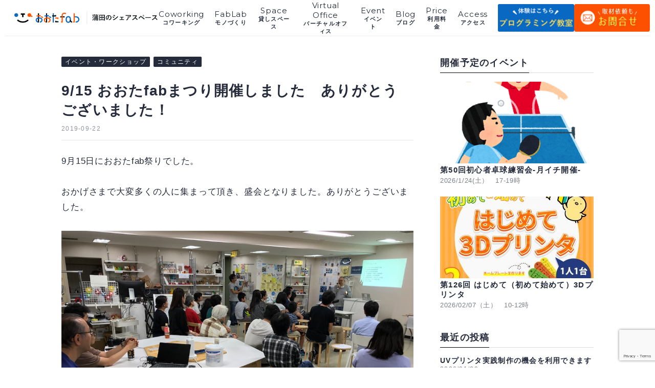

--- FILE ---
content_type: text/html; charset=UTF-8
request_url: https://ot-fb.com/event_shop/4044/
body_size: 68989
content:
<!DOCTYPE html>
<!--[if IE 9]>
<html class="no-js ie9 lt-ie9" prefix="og: http://ogp.me/ns#"><![endif]-->
<!--[if gt IE 9]><!-->
<html class="no-js" prefix="og: http://ogp.me/ns#">
<!--<![endif]-->

<head>

<!-- Google tag (gtag.js) -->
<script async src="https://www.googletagmanager.com/gtag/js?id=G-ZZ1DQFMZNZ"></script>
<script>
  window.dataLayer = window.dataLayer || [];
  function gtag(){dataLayer.push(arguments);}
  gtag('js', new Date());

  gtag('config', 'G-ZZ1DQFMZNZ');
</script>	
	
<meta charset="UTF-8">
<meta name="viewport" content="width=device-width,initial-scale=1.0,user-scalable=no">
<link rel="icon" href="https://ot-fb.com/wp-content/themes/ota-fab/assets/img/favicon.ico" type="image/vnd.microsoft.icon">
<link rel="shortcut icon" href="https://ot-fb.com/wp-content/themes/ota-fab/assets/img/favicon.ico" type="image/vnd.microsoft.icon">
<link rel="apple-touch-icon" sizes="180x180" href="https://ot-fb.com/wp-content/themes/ota-fab/assets/img/apple-touch-icon-180x180.png">
<meta name='robots' content='index, follow, max-image-preview:large, max-snippet:-1, max-video-preview:-1' />
	<style>img:is([sizes="auto" i], [sizes^="auto," i]) { contain-intrinsic-size: 3000px 1500px }</style>
	
	<!-- This site is optimized with the Yoast SEO plugin v26.8 - https://yoast.com/product/yoast-seo-wordpress/ -->
	<title>9/15 おおたfabまつり開催しました　ありがとうございました！ | おおたfab｜蒲田駅1分の広いコワーキングスペース（モノづくりスペース、貸会議室）</title>
	<meta name="description" content="おおたfabの日々のモノづくりやコワーキングスペース活動をスタッフが紹介しています。" />
	<link rel="canonical" href="https://ot-fb.com/event_shop/4044/" />
	<meta property="og:locale" content="ja_JP" />
	<meta property="og:type" content="article" />
	<meta property="og:title" content="9/15 おおたfabまつり開催しました　ありがとうございました！ | おおたfab｜蒲田駅1分の広いコワーキングスペース（モノづくりスペース、貸会議室）" />
	<meta property="og:description" content="おおたfabの日々のモノづくりやコワーキングスペース活動をスタッフが紹介しています。" />
	<meta property="og:url" content="https://ot-fb.com/event_shop/4044/" />
	<meta property="og:site_name" content="おおたfab｜蒲田駅1分の広いコワーキングスペース（モノづくりスペース、貸会議室）" />
	<meta property="article:published_time" content="2019-09-22T04:09:49+00:00" />
	<meta property="article:modified_time" content="2024-08-01T09:54:03+00:00" />
	<meta property="og:image" content="https://ot-fb.com/wp-content/uploads/algoroid.png" />
	<meta property="og:image:width" content="790" />
	<meta property="og:image:height" content="735" />
	<meta property="og:image:type" content="image/png" />
	<meta name="author" content="admin-user-ota" />
	<meta name="twitter:card" content="summary_large_image" />
	<meta name="twitter:label1" content="執筆者" />
	<meta name="twitter:data1" content="admin-user-ota" />
	<script type="application/ld+json" class="yoast-schema-graph">{"@context":"https://schema.org","@graph":[{"@type":"Article","@id":"https://ot-fb.com/event_shop/4044/#article","isPartOf":{"@id":"https://ot-fb.com/event_shop/4044/"},"author":{"name":"admin-user-ota","@id":"https://ot-fb.com/#/schema/person/33eca9aba2e3bbd124b95ffacbf1eb24"},"headline":"9/15 おおたfabまつり開催しました　ありがとうございました！","datePublished":"2019-09-22T04:09:49+00:00","dateModified":"2024-08-01T09:54:03+00:00","mainEntityOfPage":{"@id":"https://ot-fb.com/event_shop/4044/"},"wordCount":66,"image":{"@id":"https://ot-fb.com/event_shop/4044/#primaryimage"},"thumbnailUrl":"https://ot-fb.com/wp-content/uploads/algoroid.png","articleSection":["イベント・ワークショップ","コミュニティ"],"inLanguage":"ja"},{"@type":"WebPage","@id":"https://ot-fb.com/event_shop/4044/","url":"https://ot-fb.com/event_shop/4044/","name":"9/15 おおたfabまつり開催しました　ありがとうございました！ | おおたfab｜蒲田駅1分の広いコワーキングスペース（モノづくりスペース、貸会議室）","isPartOf":{"@id":"https://ot-fb.com/#website"},"primaryImageOfPage":{"@id":"https://ot-fb.com/event_shop/4044/#primaryimage"},"image":{"@id":"https://ot-fb.com/event_shop/4044/#primaryimage"},"thumbnailUrl":"https://ot-fb.com/wp-content/uploads/algoroid.png","datePublished":"2019-09-22T04:09:49+00:00","dateModified":"2024-08-01T09:54:03+00:00","author":{"@id":"https://ot-fb.com/#/schema/person/33eca9aba2e3bbd124b95ffacbf1eb24"},"description":"おおたfabの日々のモノづくりやコワーキングスペース活動をスタッフが紹介しています。","breadcrumb":{"@id":"https://ot-fb.com/event_shop/4044/#breadcrumb"},"inLanguage":"ja","potentialAction":[{"@type":"ReadAction","target":["https://ot-fb.com/event_shop/4044/"]}]},{"@type":"ImageObject","inLanguage":"ja","@id":"https://ot-fb.com/event_shop/4044/#primaryimage","url":"https://ot-fb.com/wp-content/uploads/algoroid.png","contentUrl":"https://ot-fb.com/wp-content/uploads/algoroid.png","width":790,"height":735},{"@type":"BreadcrumbList","@id":"https://ot-fb.com/event_shop/4044/#breadcrumb","itemListElement":[{"@type":"ListItem","position":1,"name":"ホーム","item":"https://ot-fb.com/"},{"@type":"ListItem","position":2,"name":"9/15 おおたfabまつり開催しました　ありがとうございました！"}]},{"@type":"WebSite","@id":"https://ot-fb.com/#website","url":"https://ot-fb.com/","name":"おおたfab｜蒲田駅1分の広いコワーキングスペース（モノづくりスペース、貸会議室）","description":"","potentialAction":[{"@type":"SearchAction","target":{"@type":"EntryPoint","urlTemplate":"https://ot-fb.com/?s={search_term_string}"},"query-input":{"@type":"PropertyValueSpecification","valueRequired":true,"valueName":"search_term_string"}}],"inLanguage":"ja"},{"@type":"Person","@id":"https://ot-fb.com/#/schema/person/33eca9aba2e3bbd124b95ffacbf1eb24","name":"admin-user-ota","image":{"@type":"ImageObject","inLanguage":"ja","@id":"https://ot-fb.com/#/schema/person/image/","url":"https://secure.gravatar.com/avatar/c7864917d8730f71836edd6b02c10a80fd11c4ccc847d8f642c40885fcf8f980?s=96&d=mm&r=g","contentUrl":"https://secure.gravatar.com/avatar/c7864917d8730f71836edd6b02c10a80fd11c4ccc847d8f642c40885fcf8f980?s=96&d=mm&r=g","caption":"admin-user-ota"},"url":"https://ot-fb.com/author/admin-user-ota/"}]}</script>
	<!-- / Yoast SEO plugin. -->


<link rel='dns-prefetch' href='//s7.addthis.com' />
<link rel="alternate" type="application/rss+xml" title="おおたfab｜蒲田駅1分の広いコワーキングスペース（モノづくりスペース、貸会議室） &raquo; フィード" href="https://ot-fb.com/feed/" />
<link rel="alternate" type="application/rss+xml" title="おおたfab｜蒲田駅1分の広いコワーキングスペース（モノづくりスペース、貸会議室） &raquo; コメントフィード" href="https://ot-fb.com/comments/feed/" />
<link rel='stylesheet' id='wp-block-library-css' href='https://ot-fb.com/wp-includes/css/dist/block-library/style.min.css?ver=6.8.3' type='text/css' media='all' />
<style id='classic-theme-styles-inline-css' type='text/css'>
/*! This file is auto-generated */
.wp-block-button__link{color:#fff;background-color:#32373c;border-radius:9999px;box-shadow:none;text-decoration:none;padding:calc(.667em + 2px) calc(1.333em + 2px);font-size:1.125em}.wp-block-file__button{background:#32373c;color:#fff;text-decoration:none}
</style>
<style id='global-styles-inline-css' type='text/css'>
:root{--wp--preset--aspect-ratio--square: 1;--wp--preset--aspect-ratio--4-3: 4/3;--wp--preset--aspect-ratio--3-4: 3/4;--wp--preset--aspect-ratio--3-2: 3/2;--wp--preset--aspect-ratio--2-3: 2/3;--wp--preset--aspect-ratio--16-9: 16/9;--wp--preset--aspect-ratio--9-16: 9/16;--wp--preset--color--black: #000000;--wp--preset--color--cyan-bluish-gray: #abb8c3;--wp--preset--color--white: #ffffff;--wp--preset--color--pale-pink: #f78da7;--wp--preset--color--vivid-red: #cf2e2e;--wp--preset--color--luminous-vivid-orange: #ff6900;--wp--preset--color--luminous-vivid-amber: #fcb900;--wp--preset--color--light-green-cyan: #7bdcb5;--wp--preset--color--vivid-green-cyan: #00d084;--wp--preset--color--pale-cyan-blue: #8ed1fc;--wp--preset--color--vivid-cyan-blue: #0693e3;--wp--preset--color--vivid-purple: #9b51e0;--wp--preset--gradient--vivid-cyan-blue-to-vivid-purple: linear-gradient(135deg,rgba(6,147,227,1) 0%,rgb(155,81,224) 100%);--wp--preset--gradient--light-green-cyan-to-vivid-green-cyan: linear-gradient(135deg,rgb(122,220,180) 0%,rgb(0,208,130) 100%);--wp--preset--gradient--luminous-vivid-amber-to-luminous-vivid-orange: linear-gradient(135deg,rgba(252,185,0,1) 0%,rgba(255,105,0,1) 100%);--wp--preset--gradient--luminous-vivid-orange-to-vivid-red: linear-gradient(135deg,rgba(255,105,0,1) 0%,rgb(207,46,46) 100%);--wp--preset--gradient--very-light-gray-to-cyan-bluish-gray: linear-gradient(135deg,rgb(238,238,238) 0%,rgb(169,184,195) 100%);--wp--preset--gradient--cool-to-warm-spectrum: linear-gradient(135deg,rgb(74,234,220) 0%,rgb(151,120,209) 20%,rgb(207,42,186) 40%,rgb(238,44,130) 60%,rgb(251,105,98) 80%,rgb(254,248,76) 100%);--wp--preset--gradient--blush-light-purple: linear-gradient(135deg,rgb(255,206,236) 0%,rgb(152,150,240) 100%);--wp--preset--gradient--blush-bordeaux: linear-gradient(135deg,rgb(254,205,165) 0%,rgb(254,45,45) 50%,rgb(107,0,62) 100%);--wp--preset--gradient--luminous-dusk: linear-gradient(135deg,rgb(255,203,112) 0%,rgb(199,81,192) 50%,rgb(65,88,208) 100%);--wp--preset--gradient--pale-ocean: linear-gradient(135deg,rgb(255,245,203) 0%,rgb(182,227,212) 50%,rgb(51,167,181) 100%);--wp--preset--gradient--electric-grass: linear-gradient(135deg,rgb(202,248,128) 0%,rgb(113,206,126) 100%);--wp--preset--gradient--midnight: linear-gradient(135deg,rgb(2,3,129) 0%,rgb(40,116,252) 100%);--wp--preset--font-size--small: 13px;--wp--preset--font-size--medium: 20px;--wp--preset--font-size--large: 36px;--wp--preset--font-size--x-large: 42px;--wp--preset--spacing--20: 0.44rem;--wp--preset--spacing--30: 0.67rem;--wp--preset--spacing--40: 1rem;--wp--preset--spacing--50: 1.5rem;--wp--preset--spacing--60: 2.25rem;--wp--preset--spacing--70: 3.38rem;--wp--preset--spacing--80: 5.06rem;--wp--preset--shadow--natural: 6px 6px 9px rgba(0, 0, 0, 0.2);--wp--preset--shadow--deep: 12px 12px 50px rgba(0, 0, 0, 0.4);--wp--preset--shadow--sharp: 6px 6px 0px rgba(0, 0, 0, 0.2);--wp--preset--shadow--outlined: 6px 6px 0px -3px rgba(255, 255, 255, 1), 6px 6px rgba(0, 0, 0, 1);--wp--preset--shadow--crisp: 6px 6px 0px rgba(0, 0, 0, 1);}:where(.is-layout-flex){gap: 0.5em;}:where(.is-layout-grid){gap: 0.5em;}body .is-layout-flex{display: flex;}.is-layout-flex{flex-wrap: wrap;align-items: center;}.is-layout-flex > :is(*, div){margin: 0;}body .is-layout-grid{display: grid;}.is-layout-grid > :is(*, div){margin: 0;}:where(.wp-block-columns.is-layout-flex){gap: 2em;}:where(.wp-block-columns.is-layout-grid){gap: 2em;}:where(.wp-block-post-template.is-layout-flex){gap: 1.25em;}:where(.wp-block-post-template.is-layout-grid){gap: 1.25em;}.has-black-color{color: var(--wp--preset--color--black) !important;}.has-cyan-bluish-gray-color{color: var(--wp--preset--color--cyan-bluish-gray) !important;}.has-white-color{color: var(--wp--preset--color--white) !important;}.has-pale-pink-color{color: var(--wp--preset--color--pale-pink) !important;}.has-vivid-red-color{color: var(--wp--preset--color--vivid-red) !important;}.has-luminous-vivid-orange-color{color: var(--wp--preset--color--luminous-vivid-orange) !important;}.has-luminous-vivid-amber-color{color: var(--wp--preset--color--luminous-vivid-amber) !important;}.has-light-green-cyan-color{color: var(--wp--preset--color--light-green-cyan) !important;}.has-vivid-green-cyan-color{color: var(--wp--preset--color--vivid-green-cyan) !important;}.has-pale-cyan-blue-color{color: var(--wp--preset--color--pale-cyan-blue) !important;}.has-vivid-cyan-blue-color{color: var(--wp--preset--color--vivid-cyan-blue) !important;}.has-vivid-purple-color{color: var(--wp--preset--color--vivid-purple) !important;}.has-black-background-color{background-color: var(--wp--preset--color--black) !important;}.has-cyan-bluish-gray-background-color{background-color: var(--wp--preset--color--cyan-bluish-gray) !important;}.has-white-background-color{background-color: var(--wp--preset--color--white) !important;}.has-pale-pink-background-color{background-color: var(--wp--preset--color--pale-pink) !important;}.has-vivid-red-background-color{background-color: var(--wp--preset--color--vivid-red) !important;}.has-luminous-vivid-orange-background-color{background-color: var(--wp--preset--color--luminous-vivid-orange) !important;}.has-luminous-vivid-amber-background-color{background-color: var(--wp--preset--color--luminous-vivid-amber) !important;}.has-light-green-cyan-background-color{background-color: var(--wp--preset--color--light-green-cyan) !important;}.has-vivid-green-cyan-background-color{background-color: var(--wp--preset--color--vivid-green-cyan) !important;}.has-pale-cyan-blue-background-color{background-color: var(--wp--preset--color--pale-cyan-blue) !important;}.has-vivid-cyan-blue-background-color{background-color: var(--wp--preset--color--vivid-cyan-blue) !important;}.has-vivid-purple-background-color{background-color: var(--wp--preset--color--vivid-purple) !important;}.has-black-border-color{border-color: var(--wp--preset--color--black) !important;}.has-cyan-bluish-gray-border-color{border-color: var(--wp--preset--color--cyan-bluish-gray) !important;}.has-white-border-color{border-color: var(--wp--preset--color--white) !important;}.has-pale-pink-border-color{border-color: var(--wp--preset--color--pale-pink) !important;}.has-vivid-red-border-color{border-color: var(--wp--preset--color--vivid-red) !important;}.has-luminous-vivid-orange-border-color{border-color: var(--wp--preset--color--luminous-vivid-orange) !important;}.has-luminous-vivid-amber-border-color{border-color: var(--wp--preset--color--luminous-vivid-amber) !important;}.has-light-green-cyan-border-color{border-color: var(--wp--preset--color--light-green-cyan) !important;}.has-vivid-green-cyan-border-color{border-color: var(--wp--preset--color--vivid-green-cyan) !important;}.has-pale-cyan-blue-border-color{border-color: var(--wp--preset--color--pale-cyan-blue) !important;}.has-vivid-cyan-blue-border-color{border-color: var(--wp--preset--color--vivid-cyan-blue) !important;}.has-vivid-purple-border-color{border-color: var(--wp--preset--color--vivid-purple) !important;}.has-vivid-cyan-blue-to-vivid-purple-gradient-background{background: var(--wp--preset--gradient--vivid-cyan-blue-to-vivid-purple) !important;}.has-light-green-cyan-to-vivid-green-cyan-gradient-background{background: var(--wp--preset--gradient--light-green-cyan-to-vivid-green-cyan) !important;}.has-luminous-vivid-amber-to-luminous-vivid-orange-gradient-background{background: var(--wp--preset--gradient--luminous-vivid-amber-to-luminous-vivid-orange) !important;}.has-luminous-vivid-orange-to-vivid-red-gradient-background{background: var(--wp--preset--gradient--luminous-vivid-orange-to-vivid-red) !important;}.has-very-light-gray-to-cyan-bluish-gray-gradient-background{background: var(--wp--preset--gradient--very-light-gray-to-cyan-bluish-gray) !important;}.has-cool-to-warm-spectrum-gradient-background{background: var(--wp--preset--gradient--cool-to-warm-spectrum) !important;}.has-blush-light-purple-gradient-background{background: var(--wp--preset--gradient--blush-light-purple) !important;}.has-blush-bordeaux-gradient-background{background: var(--wp--preset--gradient--blush-bordeaux) !important;}.has-luminous-dusk-gradient-background{background: var(--wp--preset--gradient--luminous-dusk) !important;}.has-pale-ocean-gradient-background{background: var(--wp--preset--gradient--pale-ocean) !important;}.has-electric-grass-gradient-background{background: var(--wp--preset--gradient--electric-grass) !important;}.has-midnight-gradient-background{background: var(--wp--preset--gradient--midnight) !important;}.has-small-font-size{font-size: var(--wp--preset--font-size--small) !important;}.has-medium-font-size{font-size: var(--wp--preset--font-size--medium) !important;}.has-large-font-size{font-size: var(--wp--preset--font-size--large) !important;}.has-x-large-font-size{font-size: var(--wp--preset--font-size--x-large) !important;}
:where(.wp-block-post-template.is-layout-flex){gap: 1.25em;}:where(.wp-block-post-template.is-layout-grid){gap: 1.25em;}
:where(.wp-block-columns.is-layout-flex){gap: 2em;}:where(.wp-block-columns.is-layout-grid){gap: 2em;}
:root :where(.wp-block-pullquote){font-size: 1.5em;line-height: 1.6;}
</style>
<link rel='stylesheet' id='contact-form-7-css' href='https://ot-fb.com/wp-content/plugins/contact-form-7/includes/css/styles.css?ver=6.1.4' type='text/css' media='all' />
<link rel='stylesheet' id='dflip-style-css' href='https://ot-fb.com/wp-content/plugins/3d-flipbook-dflip-lite/assets/css/dflip.min.css?ver=2.4.20' type='text/css' media='all' />
<link rel='stylesheet' id='addthis_all_pages-css' href='https://ot-fb.com/wp-content/plugins/addthis/frontend/build/addthis_wordpress_public.min.css?ver=6.8.3' type='text/css' media='all' />
<script type="text/javascript" src="https://ot-fb.com/wp-includes/js/jquery/jquery.min.js?ver=3.7.1" id="jquery-core-js"></script>
<script type="text/javascript" src="https://ot-fb.com/wp-includes/js/jquery/jquery-migrate.min.js?ver=3.4.1" id="jquery-migrate-js"></script>
<link rel="https://api.w.org/" href="https://ot-fb.com/wp-json/" /><link rel="alternate" title="JSON" type="application/json" href="https://ot-fb.com/wp-json/wp/v2/posts/4044" /><link rel="EditURI" type="application/rsd+xml" title="RSD" href="https://ot-fb.com/xmlrpc.php?rsd" />
<meta name="generator" content="WordPress 6.8.3" />
<link rel='shortlink' href='https://ot-fb.com/?p=4044' />
<link rel="alternate" title="oEmbed (JSON)" type="application/json+oembed" href="https://ot-fb.com/wp-json/oembed/1.0/embed?url=https%3A%2F%2Fot-fb.com%2Fevent_shop%2F4044%2F" />
<link rel="alternate" title="oEmbed (XML)" type="text/xml+oembed" href="https://ot-fb.com/wp-json/oembed/1.0/embed?url=https%3A%2F%2Fot-fb.com%2Fevent_shop%2F4044%2F&#038;format=xml" />
		<style type="text/css" id="wp-custom-css">
			.iframe-wrapper {
    position: relative;
    padding-bottom: 200%; /* 縦横比を固定するためのトリック */
    height: 0;
    overflow: hidden;
}

.iframe-wrapper iframe {
    position: absolute;
    top: 0;
    left: 0;
    width: 100%;
    height: 100%;
}

input[type="submit"] {
  appearance: none;
  -webkit-appearance: none;
  -moz-appearance: none;
  font-size: 20px;
  font-weight: bold;
  width: 200px;
  padding: 10px;
  border-radius: 10px;
  background-color: #233b6c;
  border: none;
  color: #fff;
  cursor: pointer;
}
span.wpcf7-spinner {
  display: none;
}		</style>
		<link href="https://fonts.googleapis.com/css?family=Montserrat:700" rel="stylesheet">
<link rel="stylesheet" href="//fonts.googleapis.com/css?family=Montserrat:400,700">
<!-- <link rel="stylesheet" href="https://ot-fb.com/wp-content/themes/ota-fab/assets/css/style.import.css?13"> -->
<link rel="stylesheet" href="https://ot-fb.com/wp-content/themes/ota-fab/assets/css/style.css?v=20200513">
<script src="https://ot-fb.com/wp-content/themes/ota-fab/assets/js/script.js?v=1"></script>
<style>
table.coworkingprice  {
		margin: 0 auto 1em;
	}
.coworkingprice table,
.coworkingprice th,
.coworkingprice td {
	border: 1px solid;
	text-align:center;

}
.coworkingprice thead > tr, .r1 {
		background-color: #216BB4;	
		color: white;
	}
.r2 {
		background-color: #4C88C6;	
		color: white;
	}
	.coworkingprice tbody {
		font-weight:700;
				color: #216BB4;
	}
.coworkingprice th,
.coworkingprice td {
padding: 5px 10px;
}
	.myImg1{
		width:600px;
	}
	@media only screen and (max-width:767px){
		.myImg1{
			width:90%;
		}
	}
</style>
</head>

<body class="wp-singular post-template-default single single-post postid-4044 single-format-standard wp-theme-ota-fab drawer drawer--right">
<div class="l-rap">
<header id="header" class="header">
<div class="header__inn">
<div class="header__lgo -page">
<a href="https://ot-fb.com">
<picture>
<source media="(max-width:767px)" srcset="https://ot-fb.com/wp-content/themes/ota-fab/assets/img/header__lgo--sp@2x.png" />
<source media="(min-width:920px)" srcset="https://ot-fb.com/wp-content/themes/ota-fab/assets/img/header__lgo--yoko@2x.png" />
<source media="(min-width:768px)" srcset="https://ot-fb.com/wp-content/themes/ota-fab/assets/img/header__lgo--yoko-pic@2x.png" />
<source media="(min-width:768px)" srcset="https://ot-fb.com/wp-content/themes/ota-fab/assets/img/header__lgo--yoko-pic@2x.png 2x" />
<img src="https://ot-fb.com/wp-content/themes/ota-fab/assets/img/header__lgo--yoko.png" alt="" />
</picture>
</a>
</div>

<button type="button" class="drawer-toggle drawer-hamburger is-sp">
<span class="sr-only">toggle navigation</span>
<span class="drawer-hamburger-icon"></span>
</button>
<nav class="drawer-nav is-sp">
<div class="drawer-ttl">
MENU
</div>
<ul class="drawer-menu">
<li>
<a href="https://ot-fb.com">
<span>ホーム</span>
</a>
</li>
<li>
<a href="https://ot-fb.com/coworking">
<span>コワーキング</span>
</a>
</li>
<li>
<a href="https://ot-fb.com/fablab">
<span>モノづくり</span>
</a>
</li>
<li>
<a href="https://ot-fb.com/rental-space">
<span>貸しスペース</span>
</a>
</li>
<li>
<a href="https://ot-fb.com/virtual-office">
<span>バーチャルオフィス</span>
</a>
</li>
<li>
<a href="https://ot-fb.com/event">
<span>イベント</span>
</a>
</li>
<li>
<a href="https://ot-fb.com/blog">
<span>ブログ</span>
</a>
</li>
<li>
<a href="https://ot-fb.com/price">
<span>利用料金</span>
</a>
</li>
<li>
<a href="https://ot-fb.com/access">
<span>アクセス</span>
</a>
</li>
</ul>
</nav>

<nav class="header_nav">
<ul class="header_nav-lis is-pc">
<li>
<a href="https://ot-fb.com">
<span>Home</span>
<span>ホーム</span>
</a>
</li>
<li>
<a href="https://ot-fb.com/coworking">
<span>Coworking</span>
<span>コワーキング</span>
</a>
</li>
<li>
<a href="https://ot-fb.com/fablab">
<span>FabLab</span>
<span>モノづくり</span>
</a>
</li>
<li>
<a href="https://ot-fb.com/rental-space">
<span>Space</span>
<span>貸しスペース</span>
</a>
</li>
<li>
<a href="https://ot-fb.com/virtual-office">
<span>Virtual Office</span>
<span>バーチャルオフィス</span>
</a>
</li>
<li>
<a href="https://ot-fb.com/event">
<span>Event</span>
<span>イベント</span>
</a>
</li>
<li>
<a href="https://ot-fb.com/blog">
<span>Blog</span>
<span>ブログ</span>
</a>
</li>
<li>
<a href="https://ot-fb.com/price">
<span>Price</span>
<span>利用料金</span>
</a>
</li>
<li>
<a href="https://ot-fb.com/access">
<span>Access</span>
<span>アクセス</span>
</a>
</li>
</ul>
		<div class="header_nav-btn">
	<a href="https://ot-fb.com/programming">
<picture>
<source media="(max-width:767px)" srcset="https://ot-fb.com/wp-content/themes/ota-fab/assets/img/header_pro-btn--sp@2x.png" />
<source media="(min-width:768px)" srcset="https://ot-fb.com/wp-content/themes/ota-fab/assets/img/header_pro-btn@2x.png 2x" />
<img src="https://ot-fb.com/wp-content/themes/ota-fab/assets/img/header_pro-btn.png" alt="" />
</picture>
</a>
</div>
<div class="header_nav-btn">
<a href="https://ot-fb.com/contact">
<picture>
<source media="(max-width:767px)" srcset="https://ot-fb.com/wp-content/themes/ota-fab/assets/img/header_nav-btn--sp@2x.png" />
<source media="(min-width:768px)" srcset="https://ot-fb.com/wp-content/themes/ota-fab/assets/img/header_nav-btn@2x.png 2x" />
<img src="https://ot-fb.com/wp-content/themes/ota-fab/assets/img/header_nav-btn.png" alt="" />
</picture>
</a>
	</div>

</nav>
<script>
$(function() {
$('.drawer').drawer();
});
</script>
</div>
</header>
<main class="l-main">
 <section class="sin">

  <div class="l-con-inn">

   <!-- コンテンツ -->
   <div class="l-con-2col">

    <!-- メインカラム -->
    <div class="l-con-main">
     <header class="sin__hed">
            <ul class="sin__cat">
              <li><a href="https://ot-fb.com/event_shop">イベント・ワークショップ</a></li>
              <li><a href="https://ot-fb.com/community">コミュニティ</a></li>
             </ul>
            <h1 class="sin__ttl">
       9/15 おおたfabまつり開催しました　ありがとうございました！      </h1>
      <div class="sin__met">
       <div class="sin__met-inn">
        <time class="sin__time">2019-09-22</time>
               </div>
       <div class="sin__sns">
        <!-- Created with a shortcode from an AddThis plugin --><div class="addthis_inline_share_toolbox_092i addthis_tool"></div><!-- End of short code snippet -->       </div>
      </div>
     </header>
     <main class="sin__mai">
      <div class="c-wp-page">
       <div class="at-above-post addthis_tool" data-url="https://ot-fb.com/event_shop/4044/"></div><p>9月15日におおたfab祭りでした。</p>
<p>おかげさまで大変多くの人に集まって頂き、盛会となりました。ありがとうございました。</p>
<p><img decoding="async" class="hatena-fotolife cboxElement" title="f:id:otafab:20190920061603j:image" src="https://cdn-ak.f.st-hatena.com/images/fotolife/o/otafab/20190920/20190920061603.jpg" alt="f:id:otafab:20190920061603j:image" /></p>
<p>最初に30分7名が交代でプレゼン。</p>
<p>まずは小学生の自由研究２名それぞれに発表（もののしくみ研究室の生徒）</p>
<p><img decoding="async" class="hatena-fotolife" title="f:id:otafab:20190920084554j:image" src="https://cdn-ak.f.st-hatena.com/images/fotolife/o/otafab/20190920/20190920084554.jpg" alt="f:id:otafab:20190920084554j:image" /><img decoding="async" class="hatena-fotolife" title="f:id:otafab:20190920084559j:image" src="https://cdn-ak.f.st-hatena.com/images/fotolife/o/otafab/20190920/20190920084559.jpg" alt="f:id:otafab:20190920084559j:image" /></p>
<p>&nbsp;</p>
<p><img decoding="async" class="hatena-fotolife" title="f:id:otafab:20190919133849j:plain" src="https://cdn-ak.f.st-hatena.com/images/fotolife/o/otafab/20190919/20190919133849.jpg" alt="f:id:otafab:20190919133849j:plain" /></p>
<p><img decoding="async" class="hatena-fotolife" title="f:id:otafab:20190920072239j:image" src="https://cdn-ak.f.st-hatena.com/images/fotolife/o/otafab/20190920/20190920072239.jpg" alt="f:id:otafab:20190920072239j:image" /></p>
<p>その後</p>
<p>-出版ワークショップで学んだメンバー2人と市民出版の講師のお話。</p>
<p><img decoding="async" class="hatena-fotolife" title="f:id:otafab:20190920075239j:image" src="https://cdn-ak.f.st-hatena.com/images/fotolife/o/otafab/20190920/20190920075239.jpg" alt="f:id:otafab:20190920075239j:image" /></p>
<p><img decoding="async" class="hatena-fotolife" title="f:id:otafab:20190920075421j:image" src="https://cdn-ak.f.st-hatena.com/images/fotolife/o/otafab/20190920/20190920075421.jpg" alt="f:id:otafab:20190920075421j:image" /></p>
<p><img decoding="async" class="hatena-fotolife" title="f:id:otafab:20190920082141j:image" src="https://cdn-ak.f.st-hatena.com/images/fotolife/o/otafab/20190920/20190920082141.jpg" alt="f:id:otafab:20190920082141j:image" /></p>
<p>&nbsp;</p>
<p>-おおたfabマスターの話</p>
<p><img decoding="async" class="hatena-fotolife" title="f:id:otafab:20190920075459j:image" src="https://cdn-ak.f.st-hatena.com/images/fotolife/o/otafab/20190920/20190920075459.jpg" alt="f:id:otafab:20190920075459j:image" /></p>
<p>-おおたfab会員さんからもおおたfabでの活動についてお話頂きました。</p>
<p><img decoding="async" class="hatena-fotolife" title="f:id:otafab:20190920075519j:image" src="https://cdn-ak.f.st-hatena.com/images/fotolife/o/otafab/20190920/20190920075519.jpg" alt="f:id:otafab:20190920075519j:image" /></p>
<p>&nbsp;</p>
<p>展示も盛り上がりました</p>
<p>①<a class="keyword" href="http://d.hatena.ne.jp/keyword/%A5%D0%A5%F3%A5%C0%A5%A4">バンダイ</a>さんのアルゴロイド　大人気コーナーでした。</p>
<p><img decoding="async" class="hatena-fotolife" title="f:id:otafab:20190920064726j:image" src="https://cdn-ak.f.st-hatena.com/images/fotolife/o/otafab/20190920/20190920064726.jpg" alt="f:id:otafab:20190920064726j:image" /><br />
<img decoding="async" class="hatena-fotolife" title="f:id:otafab:20190920064733j:image" src="https://cdn-ak.f.st-hatena.com/images/fotolife/o/otafab/20190920/20190920064733.jpg" alt="f:id:otafab:20190920064733j:image" /><br />
<img decoding="async" class="hatena-fotolife" title="f:id:otafab:20190920064729j:image" src="https://cdn-ak.f.st-hatena.com/images/fotolife/o/otafab/20190920/20190920064729.jpg" alt="f:id:otafab:20190920064729j:image" /></p>
<p>&nbsp;</p>
<p>くわしくはこちらから</p>
<p><a href="https://www.3rd-factory.com/products/algoroid.php?fbclid=IwAR2ic9rR1X9o6SZHuS5nEAV_4L526WhqmLV3n_BdkU8MRH_KQWb1zbvjNLw">https://www.3rd-factory.com/products/algoroid.php?fbclid=IwAR2ic9rR1X9o6SZHuS5nEAV_4L526WhqmLV3n_BdkU8MRH_KQWb1zbvjNLw</a></p>
<p>&nbsp;</p>
<p>②プラレールモノレール　インターンシップの高専生がつくった電車もお披露目</p>
<p><img decoding="async" class="hatena-fotolife" title="f:id:otafab:20190919134316j:plain" src="https://cdn-ak.f.st-hatena.com/images/fotolife/o/otafab/20190919/20190919134316.jpg" alt="f:id:otafab:20190919134316j:plain" /></p>
<p><img decoding="async" class="hatena-fotolife" title="f:id:otafab:20190913043245j:plain" src="https://cdn-ak.f.st-hatena.com/images/fotolife/o/otafab/20190913/20190913043245.jpg" alt="f:id:otafab:20190913043245j:plain" /></p>
<p>③３Dプリンタライブ　招き猫と関節付きロボット造形しました</p>
<p><img decoding="async" class="hatena-fotolife" title="f:id:otafab:20190913045938j:plain" src="https://cdn-ak.f.st-hatena.com/images/fotolife/o/otafab/20190913/20190913045938.jpg" alt="f:id:otafab:20190913045938j:plain" /></p>
<p>&nbsp;</p>
<p>④エンタープライズ号　百均のトング、手鏡などで作っています。ツイッターで話題沸騰</p>
<p><a href="https://twitter.com/3rd_factory_ro/status/1173194753900367872">https://twitter.com/3rd_factory_ro/status/1173194753900367872</a></p>
<p><img decoding="async" class="hatena-fotolife" title="f:id:otafab:20190919134304j:image" src="https://cdn-ak.f.st-hatena.com/images/fotolife/o/otafab/20190919/20190919134304.jpg" alt="f:id:otafab:20190919134304j:image" /></p>
<p>⑤３Dプリンタによる自助具展示（ファブラボ品川さんにご協力頂きました）</p>
<p><img decoding="async" class="hatena-fotolife" title="f:id:otafab:20190920070133j:image" src="https://cdn-ak.f.st-hatena.com/images/fotolife/o/otafab/20190920/20190920070133.jpg" alt="f:id:otafab:20190920070133j:image" /></p>
<p>&nbsp;</p>
<p>それ以外にも多くの展示がありました。</p>
<p><img decoding="async" class="hatena-fotolife" title="f:id:otafab:20190920065000j:image" src="https://cdn-ak.f.st-hatena.com/images/fotolife/o/otafab/20190920/20190920065000.jpg" alt="f:id:otafab:20190920065000j:image" /><br />
<img decoding="async" class="hatena-fotolife" title="f:id:otafab:20190920064951j:image" src="https://cdn-ak.f.st-hatena.com/images/fotolife/o/otafab/20190920/20190920064951.jpg" alt="f:id:otafab:20190920064951j:image" /><br />
<img decoding="async" class="hatena-fotolife" title="f:id:otafab:20190920065013j:image" src="https://cdn-ak.f.st-hatena.com/images/fotolife/o/otafab/20190920/20190920065013.jpg" alt="f:id:otafab:20190920065013j:image" /><br />
<img decoding="async" class="hatena-fotolife" title="f:id:otafab:20190920064954j:image" src="https://cdn-ak.f.st-hatena.com/images/fotolife/o/otafab/20190920/20190920064954.jpg" alt="f:id:otafab:20190920064954j:image" /><br />
<img decoding="async" class="hatena-fotolife" title="f:id:otafab:20190920065007j:image" src="https://cdn-ak.f.st-hatena.com/images/fotolife/o/otafab/20190920/20190920065007.jpg" alt="f:id:otafab:20190920065007j:image" /><br />
<img decoding="async" class="hatena-fotolife" title="f:id:otafab:20190920064957j:image" src="https://cdn-ak.f.st-hatena.com/images/fotolife/o/otafab/20190920/20190920064957.jpg" alt="f:id:otafab:20190920064957j:image" /></p>
<p><img decoding="async" class="hatena-fotolife" title="f:id:otafab:20190920065003j:image" src="https://cdn-ak.f.st-hatena.com/images/fotolife/o/otafab/20190920/20190920065003.jpg" alt="f:id:otafab:20190920065003j:image" /></p>
<p><img decoding="async" class="hatena-fotolife" title="f:id:otafab:20190920070231j:image" src="https://cdn-ak.f.st-hatena.com/images/fotolife/o/otafab/20190920/20190920070231.jpg" alt="f:id:otafab:20190920070231j:image" /></p>
<p><img decoding="async" class="hatena-fotolife" title="f:id:otafab:20190920071100j:image" src="https://cdn-ak.f.st-hatena.com/images/fotolife/o/otafab/20190920/20190920071100.jpg" alt="f:id:otafab:20190920071100j:image" /></p>
<p>VRコーナーも人気で皆さん体験していました。</p>
<p>&nbsp;</p>
<p>ドラマスパイラルの出演者サインコーナーもわかりやすく写真を加えました。皆様にこちらでロケがあったことを知っていただけたと思います。</p>
<p><img decoding="async" class="hatena-fotolife" title="f:id:otafab:20190922121552j:image" src="https://cdn-ak.f.st-hatena.com/images/fotolife/o/otafab/20190922/20190922121552.jpg" alt="f:id:otafab:20190922121552j:image" /></p>
<p>引き続き展示しておりますのでご興味ある方はイベントやコワーキングスペースご利用の際にぜひご覧ください。</p>
<p>&nbsp;</p>
<p>2時間のイベントでしたが、多彩な内容が詰まったものになりました。</p>
<p>ーーーーーーーーーーー</p>
<p>イベントスケジュール</p>
<p>17:45　受付開始<br />
受付</p>
<p>スタンプラリー:終了者にストラッププレゼント（アルファベット1文字）</p>
<p>■ステージ　1人5～10分でお話 マイク設置<br />
18:00 イベントスタート<br />
・おおたfab店主 挨拶<br />
小学生S君の自由研究発表</p>
<p>小学生Kくんの自由研究発表</p>
<p>出版講座Kさん発表</p>
<p>出版講座O発表</p>
<p>出版講座講師のお話</p>
<p>おおたfabマスターの話</p>
<p>Kさん発表</p>
<p>&nbsp;</p>
<p>■自動動く展示物</p>
<p>① 歯車</p>
<p>② <a class="keyword" href="http://d.hatena.ne.jp/keyword/%A5%D7%A5%E9%A5%EC%A1%BC%A5%EB">プラレール</a>モノレール　3線</p>
<p>③ <a class="keyword" href="http://d.hatena.ne.jp/keyword/3D%A5%D7%A5%EA%A5%F3%A5%BF">3Dプリンタ</a></p>
<p>④ <a class="keyword" href="http://d.hatena.ne.jp/keyword/%A5%A8%A5%F3%A5%BF%A1%BC%A5%D7%A5%E9%A5%A4%A5%BA">エンタープライズ</a>号　うごかない</p>
<p>⑤ <a class="keyword" href="http://d.hatena.ne.jp/keyword/%A5%D7%A5%E9%A5%EC%A1%BC%A5%EB">プラレール</a>　<a class="keyword" href="http://d.hatena.ne.jp/keyword/%B9%E2%C0%EC">高専</a>生号</p>
<p>&nbsp;</p>
<p>■展示ブース</p>
<p>① ネコ塗り絵</p>
<p>② <a class="keyword" href="http://d.hatena.ne.jp/keyword/3D%A5%D7%A5%EA%A5%F3%A5%BF">3Dプリンタ</a>の自助具のご紹介</p>
<p>③ やまゆりのTシャツ販売 ヘアクリップ販売</p>
<p>④ 作品展示、<a class="keyword" href="http://d.hatena.ne.jp/keyword/VR">VR</a>体験コーナー</p>
<p>⑤ <a class="keyword" href="http://d.hatena.ne.jp/keyword/%A5%D0%A5%F3%A5%C0%A5%A4">バンダイ</a>STEM体験</p>
<p>⑥ 革小物コーナー</p>
<p>⑦ レーザーカッターでのPCスタンド</p>
<p>⑧ アート作品展示</p>
<p>⑨ <a class="keyword" href="http://d.hatena.ne.jp/keyword/%A5%B9%A5%DE%A5%DB">スマホ</a>ケース作品展示</p>
<p>⑩レーザーカッターでの小物</p>
<p>11 <a class="keyword" href="http://d.hatena.ne.jp/keyword/3D%A5%D7%A5%EA%A5%F3%A5%BF%A1%BC">3Dプリンター</a>での小物</p>
<p>ーーーーーーーーーーー</p>
<p>おおたfabまつり継続して行きたいと考えています。お越しいただいた皆様本当にありがとうございました。</p>
<!-- AddThis Advanced Settings above via filter on the_content --><!-- AddThis Advanced Settings below via filter on the_content --><!-- AddThis Advanced Settings generic via filter on the_content --><!-- AddThis Share Buttons above via filter on the_content --><!-- AddThis Share Buttons below via filter on the_content --><div class="at-below-post addthis_tool" data-url="https://ot-fb.com/event_shop/4044/"></div><!-- AddThis Share Buttons generic via filter on the_content -->      </div>
     </main>
     <div class="sin__fot-sns">
      <!-- Created with a shortcode from an AddThis plugin --><div class="addthis_inline_share_toolbox_c6bc addthis_tool"></div><!-- End of short code snippet -->     </div>



     <div class="sin-kan">
      <h3 class="sin-kan__ttl">関連記事</h3>
      <div class="sin-kan__con">
              <div class="sin-kan__itm ">
        <a href="https://ot-fb.com/fab-lab/11307/" class="">
         <div class="sin-kan__itm-pic ">
          <img src="https://ot-fb.com/wp-content/uploads/b067a96506c8a8241427d55eb1e85395-300x272.png" alt="">
         </div>
         <div class="sin-kan__itm-bod">
          <div class="sin-kan__itm-met ">
           <div class="sin-kan__itm-cat">
            コミュニティ           </div>
           <div class="sin-kan__itm-dat">
            2025-09-30           </div>
          </div>
          <h2 class="sin-kan__itm-ttl">おおたfabの研究協力について</h2>
          <p class="sin-kan__itm-txt">おおたfabは、ごく少人数で運営しております。会社として事業を持続的に継続していくことを最優先としつつ、社会貢献活動も重…</p>
         </div>
        </a>
       </div>
              <div class="sin-kan__itm ">
        <a href="https://ot-fb.com/iot/3257/" class="">
         <div class="sin-kan__itm-pic ">
          <img src="https://ot-fb.com/wp-content/uploads/20181128233856-300x225.jpg" alt="">
         </div>
         <div class="sin-kan__itm-bod">
          <div class="sin-kan__itm-met ">
           <div class="sin-kan__itm-cat">
            IoT           </div>
           <div class="sin-kan__itm-dat">
            2018-11-28           </div>
          </div>
          <h2 class="sin-kan__itm-ttl">IoT実用化研究会開催しました</h2>
          <p class="sin-kan__itm-txt">本日おおたfabで、第一回IoT実用化研究会を開催しました。
 プレンロボティクスCOO富田敦彦さんに深圳の光と影という…</p>
         </div>
        </a>
       </div>
              <div class="sin-kan__itm -sml">
        <a href="https://ot-fb.com/community/3907/" class="-sml">
         <div class="sin-kan__itm-pic -sml">
          <img src="https://ot-fb.com/wp-content/uploads/2019-06-01-17.52.39-300x225.jpg" alt="">
         </div>
         <div class="sin-kan__itm-bod">
          <div class="sin-kan__itm-met -sml">
           <div class="sin-kan__itm-cat">
            コミュニティ           </div>
           <div class="sin-kan__itm-dat">
            2019-06-24           </div>
          </div>
          <h2 class="sin-kan__itm-ttl">時代が変わってスポーツの認識もかわる</h2>
          <p class="sin-kan__itm-txt">今日は雨で少し気温が低いですね。

おおたfab店主です。

&nbsp;

時代の変化を大きく感じる昨今で…</p>
         </div>
        </a>
       </div>
              <div class="sin-kan__itm -sml">
        <a href="https://ot-fb.com/iot/3321/" class="-sml">
         <div class="sin-kan__itm-pic -sml">
          <img src="" alt="">
         </div>
         <div class="sin-kan__itm-bod">
          <div class="sin-kan__itm-met -sml">
           <div class="sin-kan__itm-cat">
            IoT           </div>
           <div class="sin-kan__itm-dat">
            2018-08-09           </div>
          </div>
          <h2 class="sin-kan__itm-ttl">8/19 ロボットワークショップ開催します</h2>
          <p class="sin-kan__itm-txt">45heibei.hateblo.jp
 先日行った3Dモデリング＆3Dプリント体験　おかげさまで好評ではてなブログでも…</p>
         </div>
        </a>
       </div>
              <div class="sin-kan__itm -sml">
        <a href="https://ot-fb.com/event_shop/3211/" class="-sml">
         <div class="sin-kan__itm-pic -sml">
          <img src="https://ot-fb.com/wp-content/uploads/20190328121528-e1573679714870-300x404.jpg" alt="">
         </div>
         <div class="sin-kan__itm-bod">
          <div class="sin-kan__itm-met -sml">
           <div class="sin-kan__itm-cat">
            イベント・ワークショップ           </div>
           <div class="sin-kan__itm-dat">
            2019-03-28           </div>
          </div>
          <h2 class="sin-kan__itm-ttl">3Ｄデータを活用できること知っていますか？</h2>
          <p class="sin-kan__itm-txt">こんにちは
 
本日スマホを家に忘れたおおたfab店長の大林です。
 

 
 
おおたfabでは月一で　初心者向け講座…</p>
         </div>
        </a>
       </div>
             </div>
     </div>
    </div>

    <!-- サイドカラム -->
    <div class="l-con-side">
  <div class="side-event">
  <div class="side-tll">
   <h3 class="side-tll__txt">
    開催予定のイベント
   </h3>
  </div>
  <ul class="side-event__con">
      <li class="side-event__itm">
    <a href="https://ot-fb.com/event/pingpong0124/" class="">
     <figure>
      <img src="https://ot-fb.com/wp-content/uploads/sports_takkyu_men-300x300.png" alt="">
     </figure>
     <h4 class="side-event__itm-ttl">
      第50回初心者卓球練習会-月イチ開催-     </h4>
     <p class="side-event__itm-dat">2026/1/24(土）　17-19時</p>
    </a>
   </li>
      <li class="side-event__itm">
    <a href="https://ot-fb.com/event/3dprinter0207/" class="">
     <figure>
      <img src="https://ot-fb.com/wp-content/uploads/415287999_884005649930134_7028175463112400815_n-300x225.jpg" alt="">
     </figure>
     <h4 class="side-event__itm-ttl">
      第126回 はじめて（初めて始めて）3Dプリンタ     </h4>
     <p class="side-event__itm-dat">2026/02/07（土）　10-12時</p>
    </a>
   </li>
     </ul>
 </div>
 
  <div class="side-post">
  <div class="side-tll">
   <h3 class="side-tll__txt">
    最近の投稿
   </h3>
  </div>
  <ul class="side-post__con">
      <li class="side-post__itm">
    <a href="https://ot-fb.com/fab-lab/11515/" class="">
          <div class="side-post__itm-bod">
      <h4 class="side-post__itm-ttl">
       UVプリンタ実践制作の機会を利用できます      </h4>
      <time class="side-post__itm-tim">2026/01/20</time>
     </div>
    </a>
   </li>
      <li class="side-post__itm">
    <a href="https://ot-fb.com/community/11512/" class="">
          <div class="side-post__itm-pic">
      <figure>
       <img src="https://ot-fb.com/wp-content/uploads/25_autumn_rere_page-0001-300x425.jpg" alt="">
      </figure>
     </div>
          <div class="side-post__itm-bod">
      <h4 class="side-post__itm-ttl">
       みんなで作るzine冬号発行-テーマ“歳月”      </h4>
      <time class="side-post__itm-tim">2026/01/10</time>
     </div>
    </a>
   </li>
      <li class="side-post__itm">
    <a href="https://ot-fb.com/community/11493/" class="">
          <div class="side-post__itm-pic">
      <figure>
       <img src="https://ot-fb.com/wp-content/uploads/kousaten_omote-1-300x425.jpg" alt="">
      </figure>
     </div>
          <div class="side-post__itm-bod">
      <h4 class="side-post__itm-ttl">
       おおたfab交差点1月号2026      </h4>
      <time class="side-post__itm-tim">2026/01/07</time>
     </div>
    </a>
   </li>
      <li class="side-post__itm">
    <a href="https://ot-fb.com/coworking_space/11467/" class="">
          <div class="side-post__itm-pic">
      <figure>
       <img src="https://ot-fb.com/wp-content/uploads/Gemini_Generated_Image_rrytnirrytnirryt-300x402.png" alt="">
      </figure>
     </div>
          <div class="side-post__itm-bod">
      <h4 class="side-post__itm-ttl">
       💻✨ 蒲田駅西口徒歩2分！「おおたfab」で始める快適ワークスタイル！      </h4>
      <time class="side-post__itm-tim">2025/12/11</time>
     </div>
    </a>
   </li>
      <li class="side-post__itm">
    <a href="https://ot-fb.com/fab-lab/11450/" class="">
          <div class="side-post__itm-pic">
      <figure>
       <img src="https://ot-fb.com/wp-content/uploads/IMG_2984-300x402.jpeg" alt="">
      </figure>
     </div>
          <div class="side-post__itm-bod">
      <h4 class="side-post__itm-ttl">
       レーザーカッターが新しい機械に変わりました      </h4>
      <time class="side-post__itm-tim">2025/12/04</time>
     </div>
    </a>
   </li>
     </ul>
 </div>
 
 <div class="side-cat">
  <div class="side-tll">
   <h3 class="side-tll__txt">
    カテゴリー
   </h3>
  </div>
  <ul class="side-cat__con">
      <li><a href="https://ot-fb.com/community/">コミュニティ（264）</a></li>
      <li><a href="https://ot-fb.com/fab-lab/">ファブラボ（257）</a></li>
      <li><a href="https://ot-fb.com/coworking_space/">コワーキングスペース（230）</a></li>
      <li><a href="https://ot-fb.com/event_shop/">イベント・ワークショップ（131）</a></li>
      <li><a href="https://ot-fb.com/iot/">IoT（32）</a></li>
      <li><a href="https://ot-fb.com/case/">3Dプリンタ活用事例（30）</a></li>
      <li><a href="https://ot-fb.com/%e7%a4%be%e4%bc%9a%e5%ad%a6/">社会学（25）</a></li>
      <li><a href="https://ot-fb.com/small-business/">小さい事業づくり（23）</a></li>
      <li><a href="https://ot-fb.com/product/">会員さんの作品（19）</a></li>
      <li><a href="https://ot-fb.com/fab-lab/fab%e3%81%a3%e3%81%a6%e3%81%95/">Fabってさ（19）</a></li>
      <li><a href="https://ot-fb.com/%e6%9c%aa%e5%88%86%e9%a1%9e/">未分類（9）</a></li>
      <li><a href="https://ot-fb.com/fab-lab/maker-faire/">Maker Faire（2）</a></li>
      <li><a href="https://ot-fb.com/resin/">レジン（1）</a></li>
     </ul>
 </div>

 <div class="side-cat">
  <div class="side-tll">
   <h3 class="side-tll__txt">
    アーカイブ
   </h3>
  </div>
    <ul>
      <li>
    <a href="https://ot-fb.com/date/2026/1">
     2026年1月 [3]</a></li>
      <li>
    <a href="https://ot-fb.com/date/2025/12">
     2025年12月 [3]</a></li>
      <li>
    <a href="https://ot-fb.com/date/2025/11">
     2025年11月 [3]</a></li>
      <li>
    <a href="https://ot-fb.com/date/2025/10">
     2025年10月 [3]</a></li>
      <li>
    <a href="https://ot-fb.com/date/2025/9">
     2025年9月 [3]</a></li>
      <li>
    <a href="https://ot-fb.com/date/2025/8">
     2025年8月 [2]</a></li>
      <li>
    <a href="https://ot-fb.com/date/2025/7">
     2025年7月 [3]</a></li>
      <li>
    <a href="https://ot-fb.com/date/2025/6">
     2025年6月 [6]</a></li>
      <li>
    <a href="https://ot-fb.com/date/2025/5">
     2025年5月 [6]</a></li>
      <li>
    <a href="https://ot-fb.com/date/2025/4">
     2025年4月 [8]</a></li>
      <li>
    <a href="https://ot-fb.com/date/2025/3">
     2025年3月 [4]</a></li>
      <li>
    <a href="https://ot-fb.com/date/2025/2">
     2025年2月 [2]</a></li>
      <li>
    <a href="https://ot-fb.com/date/2025/1">
     2025年1月 [3]</a></li>
      <li>
    <a href="https://ot-fb.com/date/2024/12">
     2024年12月 [3]</a></li>
      <li>
    <a href="https://ot-fb.com/date/2024/11">
     2024年11月 [1]</a></li>
      <li>
    <a href="https://ot-fb.com/date/2024/10">
     2024年10月 [5]</a></li>
      <li>
    <a href="https://ot-fb.com/date/2024/9">
     2024年9月 [2]</a></li>
      <li>
    <a href="https://ot-fb.com/date/2024/8">
     2024年8月 [3]</a></li>
      <li>
    <a href="https://ot-fb.com/date/2024/7">
     2024年7月 [4]</a></li>
      <li>
    <a href="https://ot-fb.com/date/2024/6">
     2024年6月 [4]</a></li>
      <li>
    <a href="https://ot-fb.com/date/2024/5">
     2024年5月 [5]</a></li>
      <li>
    <a href="https://ot-fb.com/date/2024/4">
     2024年4月 [3]</a></li>
      <li>
    <a href="https://ot-fb.com/date/2024/3">
     2024年3月 [3]</a></li>
      <li>
    <a href="https://ot-fb.com/date/2024/2">
     2024年2月 [2]</a></li>
      <li>
    <a href="https://ot-fb.com/date/2024/1">
     2024年1月 [7]</a></li>
      <li>
    <a href="https://ot-fb.com/date/2023/11">
     2023年11月 [2]</a></li>
      <li>
    <a href="https://ot-fb.com/date/2023/10">
     2023年10月 [5]</a></li>
      <li>
    <a href="https://ot-fb.com/date/2023/9">
     2023年9月 [3]</a></li>
      <li>
    <a href="https://ot-fb.com/date/2023/8">
     2023年8月 [3]</a></li>
      <li>
    <a href="https://ot-fb.com/date/2023/7">
     2023年7月 [5]</a></li>
      <li>
    <a href="https://ot-fb.com/date/2023/6">
     2023年6月 [3]</a></li>
      <li>
    <a href="https://ot-fb.com/date/2023/5">
     2023年5月 [1]</a></li>
      <li>
    <a href="https://ot-fb.com/date/2023/4">
     2023年4月 [4]</a></li>
      <li>
    <a href="https://ot-fb.com/date/2023/3">
     2023年3月 [2]</a></li>
      <li>
    <a href="https://ot-fb.com/date/2023/2">
     2023年2月 [3]</a></li>
      <li>
    <a href="https://ot-fb.com/date/2023/1">
     2023年1月 [4]</a></li>
      <li>
    <a href="https://ot-fb.com/date/2022/12">
     2022年12月 [4]</a></li>
      <li>
    <a href="https://ot-fb.com/date/2022/11">
     2022年11月 [3]</a></li>
      <li>
    <a href="https://ot-fb.com/date/2022/10">
     2022年10月 [4]</a></li>
      <li>
    <a href="https://ot-fb.com/date/2022/9">
     2022年9月 [1]</a></li>
      <li>
    <a href="https://ot-fb.com/date/2022/8">
     2022年8月 [4]</a></li>
      <li>
    <a href="https://ot-fb.com/date/2022/7">
     2022年7月 [4]</a></li>
      <li>
    <a href="https://ot-fb.com/date/2022/6">
     2022年6月 [5]</a></li>
      <li>
    <a href="https://ot-fb.com/date/2022/5">
     2022年5月 [6]</a></li>
      <li>
    <a href="https://ot-fb.com/date/2022/4">
     2022年4月 [9]</a></li>
      <li>
    <a href="https://ot-fb.com/date/2022/3">
     2022年3月 [8]</a></li>
      <li>
    <a href="https://ot-fb.com/date/2022/2">
     2022年2月 [7]</a></li>
      <li>
    <a href="https://ot-fb.com/date/2022/1">
     2022年1月 [7]</a></li>
      <li>
    <a href="https://ot-fb.com/date/2021/12">
     2021年12月 [2]</a></li>
      <li>
    <a href="https://ot-fb.com/date/2021/11">
     2021年11月 [4]</a></li>
      <li>
    <a href="https://ot-fb.com/date/2021/10">
     2021年10月 [6]</a></li>
      <li>
    <a href="https://ot-fb.com/date/2021/9">
     2021年9月 [7]</a></li>
      <li>
    <a href="https://ot-fb.com/date/2021/8">
     2021年8月 [8]</a></li>
      <li>
    <a href="https://ot-fb.com/date/2021/7">
     2021年7月 [10]</a></li>
      <li>
    <a href="https://ot-fb.com/date/2021/6">
     2021年6月 [12]</a></li>
      <li>
    <a href="https://ot-fb.com/date/2021/5">
     2021年5月 [5]</a></li>
      <li>
    <a href="https://ot-fb.com/date/2021/4">
     2021年4月 [3]</a></li>
      <li>
    <a href="https://ot-fb.com/date/2021/3">
     2021年3月 [6]</a></li>
      <li>
    <a href="https://ot-fb.com/date/2021/2">
     2021年2月 [5]</a></li>
      <li>
    <a href="https://ot-fb.com/date/2021/1">
     2021年1月 [8]</a></li>
      <li>
    <a href="https://ot-fb.com/date/2020/12">
     2020年12月 [8]</a></li>
      <li>
    <a href="https://ot-fb.com/date/2020/11">
     2020年11月 [5]</a></li>
      <li>
    <a href="https://ot-fb.com/date/2020/10">
     2020年10月 [5]</a></li>
      <li>
    <a href="https://ot-fb.com/date/2020/9">
     2020年9月 [5]</a></li>
      <li>
    <a href="https://ot-fb.com/date/2020/8">
     2020年8月 [5]</a></li>
      <li>
    <a href="https://ot-fb.com/date/2020/7">
     2020年7月 [3]</a></li>
      <li>
    <a href="https://ot-fb.com/date/2020/6">
     2020年6月 [3]</a></li>
      <li>
    <a href="https://ot-fb.com/date/2020/5">
     2020年5月 [7]</a></li>
      <li>
    <a href="https://ot-fb.com/date/2020/4">
     2020年4月 [13]</a></li>
      <li>
    <a href="https://ot-fb.com/date/2020/3">
     2020年3月 [8]</a></li>
      <li>
    <a href="https://ot-fb.com/date/2020/2">
     2020年2月 [1]</a></li>
      <li>
    <a href="https://ot-fb.com/date/2020/1">
     2020年1月 [2]</a></li>
      <li>
    <a href="https://ot-fb.com/date/2019/12">
     2019年12月 [8]</a></li>
      <li>
    <a href="https://ot-fb.com/date/2019/11">
     2019年11月 [7]</a></li>
      <li>
    <a href="https://ot-fb.com/date/2019/10">
     2019年10月 [12]</a></li>
      <li>
    <a href="https://ot-fb.com/date/2019/9">
     2019年9月 [2]</a></li>
      <li>
    <a href="https://ot-fb.com/date/2019/8">
     2019年8月 [5]</a></li>
      <li>
    <a href="https://ot-fb.com/date/2019/7">
     2019年7月 [6]</a></li>
      <li>
    <a href="https://ot-fb.com/date/2019/6">
     2019年6月 [8]</a></li>
      <li>
    <a href="https://ot-fb.com/date/2019/5">
     2019年5月 [8]</a></li>
      <li>
    <a href="https://ot-fb.com/date/2019/4">
     2019年4月 [9]</a></li>
      <li>
    <a href="https://ot-fb.com/date/2019/3">
     2019年3月 [17]</a></li>
      <li>
    <a href="https://ot-fb.com/date/2019/2">
     2019年2月 [8]</a></li>
      <li>
    <a href="https://ot-fb.com/date/2019/1">
     2019年1月 [15]</a></li>
      <li>
    <a href="https://ot-fb.com/date/2018/12">
     2018年12月 [10]</a></li>
      <li>
    <a href="https://ot-fb.com/date/2018/11">
     2018年11月 [14]</a></li>
      <li>
    <a href="https://ot-fb.com/date/2018/10">
     2018年10月 [16]</a></li>
      <li>
    <a href="https://ot-fb.com/date/2018/9">
     2018年9月 [13]</a></li>
      <li>
    <a href="https://ot-fb.com/date/2018/8">
     2018年8月 [32]</a></li>
      <li>
    <a href="https://ot-fb.com/date/2018/7">
     2018年7月 [36]</a></li>
      <li>
    <a href="https://ot-fb.com/date/2018/6">
     2018年6月 [12]</a></li>
     </ul>
   </div>
</div>
   </div>
  </div>
 </section>
</main>


  <footer id="footer" class="footer">
   <div class="footer__btn-rap">
    <div class="footer__btn-rap-inn">
     <a href="https://www.instagram.com/otafab_coworking_fablab/">おおたfab公式Instagram</a>
     <a href="https://www.facebook.com/Happysmilelink/">おおたfab公式Facebook</a>
     <a href="https://twitter.com/ota_fab">おおたfab公式Twitter</a>

     <a href="https://lin.ee/qKkdouK">LINE公式アカウント</a>
     <a href="http://www.youtube.com/channel/UCawZoAIm0Xz7MUS4SyXkrNQ?sub_confirmation=1">Youtubeチャンネル</a>

    </div>
   </div>
   <div class="l-con-inn">
    <div class="footer__lgo">
     <picture>
      <source srcset="https://ot-fb.com/wp-content/themes/ota-fab/assets/img/footer__lgo@2x.png 2x" />
      <img src="https://ot-fb.com/wp-content/themes/ota-fab/assets/img/footer__lgo.png" alt="" />
     </picture>
    </div>
    
    <div class="footer__lik-rap">
     <div class="footer__lik-col">
      <h5 class="footer__lik-ttl">Site Map</h5>
      <ul class="footer__lik-lis">
       <li><a href="https://ot-fb.com/coworking">コワーキング</a></li>
       <li><a href="https://ot-fb.com/blog">ブログ</a></li>
       <li><a href="https://ot-fb.com/rental-space">貸しスペース</a></li>
		  <li><a href="https://ot-fb.com/coworking/virtual-office">バーチャルオフィス</a></li>
		  <li><a href="https://ot-fb.com/shop">おおたfabオンラインショップ</a></li>
		  <li><a href="https://ot-fb.com/box">小箱ショップ</a></li>
		  <li><a href="https://ot-fb.com/event">イベント</a></li>
       <li><a href="https://ot-fb.com/price">利用料金</a></li>
       <li><a href="https://ot-fb.com/access">アクセス</a></li>
	   <li><a href="https://ot-fb.com/about-us">会社概要</a></li>
       <li><a href="https://ot-fb.com/privacy">プライバシーポリシー</a></li>
       <li><a href="https://shop.smls.link/">BASE</a></li>
	   <li><a href="https://ot-fb.com/web/">WEBページ作成サービス</a></li>
       <li><a href="https://ot-fb.com/box-policy">小箱ショップ利用規約</a></li>
       <li><a href="https://ot-fb.com/paypal">おおたfab 決済ボタン</a></li>
		  <li><a href="https://ot-fb.com/settlement">おおたfab 会議室など決済ボタン</a></li>
	   <li><a href="https://ot-fb.com/documents">コワーク規約等</a></li>
       <li><a href="https://ot-fb.com/sl">スマイルリンク</a></li>
	   <li><a href=" https://ot-fb.com/mtc-tabletennis/">大田区卓球クラブMTC</a></li>
		<li><a href=" https://ot-fb.com/member-registration/">メンバー一覧登録フォーム</a></li>  
		<li><a href=" https://ot-fb.com/community/10165/">販促用画像素材</a></li>
		<li><a href=" https://ot-fb.com/event_shop/10430/">面談予約ページ</a></li>  
		<li><a href="https://shisaly.com/recipients/352/">視察受け入れはこちらから</a></li>  
		  <li>
    <div class="footer__lgo">
     <picture>
      <source srcset="https://ot-fb.com/wp-content/themes/ota-fab/assets/img/notion_mem.png" />
      <a href=" https://separated-melon-5fa.notion.site/fab-4d020fca96f84105bc6465e08c9c5ced?pvs=4"><img src="https://ot-fb.com/wp-content/themes/ota-fab/assets/img/notion_mem.png" alt="" /></a>
     </picture>
    </div></li> 
     </ul>
     </div>
     <div class="footer__lik-col">
      <h5 class="footer__lik-ttl">FabLab</h5>
      <ul class="footer__lik-lis">
       <li><a href="https://ot-fb.com/fablab">FabLab（ファブラボ）</a></li>
       <li><a href="https://ot-fb.com/mononoshikumi">ものの仕組み研究室</a></li>
		<li><a href="https://ot-fb.com/shikumi-kids">しくみKids</a></li>
		<li><a href="https://ot-fb.com/rules">ものづくり規約</a></li>
		<li><a href="https://ot-fb.com/reservation">会員の方の機械予約</a></li>
        <li><a href="https://ot-fb.com/buy">購入・レンタルしたい（機械使用）</a></li>
        <li><a href="https://ot-fb.com/case">3Dプリンタ活用事例</a></li>
        <!-- <li><a href="https://ot-fb.com/docofab">DocoFab</a></li> -->
        <li><a href="https://ot-fb.com/product">会員さんの作品</a></li>
	 	<li><a href="https://ot-fb.com/green">グリーン部</a></li>
	 	<li><a href="https://ot-fb.com/member">月会費メンバーページ</a></li>
      </ul>
     </div>
     <div class="footer__lik-col">
      <h5 class="footer__lik-ttl">Contact Us</h5>
      <p><a href="https://ot-fb.com/contact">お問合せ/申込み</a></p>
      <p>ご質問・ご相談のお問い合わせは、メールまたはお電話よりお気軽にご連絡ください。</p>
      <dl class="footer__lik-def">
       <dt>MAIL</dt>
       <dd>mail@smls.link</dd>
      </dl>
      <dl class="footer__lik-def">
       <dt>TEL</dt>
       <dd>03-6428-7162</dd>
      </dl>
      <dl class="footer__lik-def">
       <dt>SNS</dt>
       <dd><a href="https://twitter.com/ota_fab">twitter</a><br>
        <a href="https://www.facebook.com/Happysmilelink/">facebook.com</a><br>
        <a href="https://www.instagram.com/otafab_coworking_fablab/">instagram.com</a></dd>
 <a href="https://lin.ee/rNq9vPk"><img src="https://scdn.line-apps.com/n/line_add_friends/btn/ja.png" alt="友だち追加" height="36" border="0"></a>
      </dl>
     </div>
    </div>
    <div class="footer__sougo-link">
     <a href="https://co-co-po.com/" class="-t1"><img src="https://ot-fb.com/wp-content/themes/ota-fab/assets/img/c-j.png" alt="" /></a>
     <a href="https://rentaloffice-search.jp/" class="-t2">レンタルオフィス・シェアオフィス探しなら『レンタルオフィス検索』</a>
     <a href="https://coworking-search.jp/" class="-t2">コワーキングスペース探しなら『コワーキングスペース検索』</a>
    </div>
   </div>
   <small class="footer__copyright">© 2019 ot-fb.com</small>
  </footer>
  </div>

  <script type="speculationrules">
{"prefetch":[{"source":"document","where":{"and":[{"href_matches":"\/*"},{"not":{"href_matches":["\/wp-*.php","\/wp-admin\/*","\/wp-content\/uploads\/*","\/wp-content\/*","\/wp-content\/plugins\/*","\/wp-content\/themes\/ota-fab\/*","\/*\\?(.+)"]}},{"not":{"selector_matches":"a[rel~=\"nofollow\"]"}},{"not":{"selector_matches":".no-prefetch, .no-prefetch a"}}]},"eagerness":"conservative"}]}
</script>
<script data-cfasync="false" type="text/javascript">if (window.addthis_product === undefined) { window.addthis_product = "wpp"; } if (window.wp_product_version === undefined) { window.wp_product_version = "wpp-6.2.7"; } if (window.addthis_share === undefined) { window.addthis_share = {}; } if (window.addthis_config === undefined) { window.addthis_config = {"data_track_clickback":true,"ignore_server_config":true,"ui_atversion":"300"}; } if (window.addthis_layers === undefined) { window.addthis_layers = {}; } if (window.addthis_layers_tools === undefined) { window.addthis_layers_tools = [{"responsiveshare":{"numPreferredServices":3,"counts":"none","size":"16px","style":"responsive","shareCountThreshold":0,"services":"facebook,twitter","elements":".addthis_inline_share_toolbox_092i","id":"responsiveshare"}},{"responsiveshare":{"numPreferredServices":3,"counts":"none","size":"32px","style":"responsive","shareCountThreshold":0,"services":"facebook,twitter,lineme,hatena,pocket","elements":".addthis_inline_share_toolbox_c6bc","id":"responsiveshare"}}]; } else { window.addthis_layers_tools.push({"responsiveshare":{"numPreferredServices":3,"counts":"none","size":"16px","style":"responsive","shareCountThreshold":0,"services":"facebook,twitter","elements":".addthis_inline_share_toolbox_092i","id":"responsiveshare"}}); window.addthis_layers_tools.push({"responsiveshare":{"numPreferredServices":3,"counts":"none","size":"32px","style":"responsive","shareCountThreshold":0,"services":"facebook,twitter,lineme,hatena,pocket","elements":".addthis_inline_share_toolbox_c6bc","id":"responsiveshare"}});  } if (window.addthis_plugin_info === undefined) { window.addthis_plugin_info = {"info_status":"enabled","cms_name":"WordPress","plugin_name":"Share Buttons by AddThis","plugin_version":"6.2.7","plugin_mode":"WordPress","anonymous_profile_id":"wp-2b44687174925e35f43c1320bb6cb72c","page_info":{"template":"categories","post_type":""},"sharing_enabled_on_post_via_metabox":false}; } 
                    (function() {
                      var first_load_interval_id = setInterval(function () {
                        if (typeof window.addthis !== 'undefined') {
                          window.clearInterval(first_load_interval_id);
                          if (typeof window.addthis_layers !== 'undefined' && Object.getOwnPropertyNames(window.addthis_layers).length > 0) {
                            window.addthis.layers(window.addthis_layers);
                          }
                          if (Array.isArray(window.addthis_layers_tools)) {
                            for (i = 0; i < window.addthis_layers_tools.length; i++) {
                              window.addthis.layers(window.addthis_layers_tools[i]);
                            }
                          }
                        }
                     },1000)
                    }());
                </script><script type="text/javascript" src="https://ot-fb.com/wp-includes/js/dist/hooks.min.js?ver=4d63a3d491d11ffd8ac6" id="wp-hooks-js"></script>
<script type="text/javascript" src="https://ot-fb.com/wp-includes/js/dist/i18n.min.js?ver=5e580eb46a90c2b997e6" id="wp-i18n-js"></script>
<script type="text/javascript" id="wp-i18n-js-after">
/* <![CDATA[ */
wp.i18n.setLocaleData( { 'text direction\u0004ltr': [ 'ltr' ] } );
/* ]]> */
</script>
<script type="text/javascript" src="https://ot-fb.com/wp-content/plugins/contact-form-7/includes/swv/js/index.js?ver=6.1.4" id="swv-js"></script>
<script type="text/javascript" id="contact-form-7-js-translations">
/* <![CDATA[ */
( function( domain, translations ) {
	var localeData = translations.locale_data[ domain ] || translations.locale_data.messages;
	localeData[""].domain = domain;
	wp.i18n.setLocaleData( localeData, domain );
} )( "contact-form-7", {"translation-revision-date":"2025-11-30 08:12:23+0000","generator":"GlotPress\/4.0.3","domain":"messages","locale_data":{"messages":{"":{"domain":"messages","plural-forms":"nplurals=1; plural=0;","lang":"ja_JP"},"This contact form is placed in the wrong place.":["\u3053\u306e\u30b3\u30f3\u30bf\u30af\u30c8\u30d5\u30a9\u30fc\u30e0\u306f\u9593\u9055\u3063\u305f\u4f4d\u7f6e\u306b\u7f6e\u304b\u308c\u3066\u3044\u307e\u3059\u3002"],"Error:":["\u30a8\u30e9\u30fc:"]}},"comment":{"reference":"includes\/js\/index.js"}} );
/* ]]> */
</script>
<script type="text/javascript" id="contact-form-7-js-before">
/* <![CDATA[ */
var wpcf7 = {
    "api": {
        "root": "https:\/\/ot-fb.com\/wp-json\/",
        "namespace": "contact-form-7\/v1"
    }
};
/* ]]> */
</script>
<script type="text/javascript" src="https://ot-fb.com/wp-content/plugins/contact-form-7/includes/js/index.js?ver=6.1.4" id="contact-form-7-js"></script>
<script type="text/javascript" src="https://ot-fb.com/wp-content/plugins/3d-flipbook-dflip-lite/assets/js/dflip.min.js?ver=2.4.20" id="dflip-script-js"></script>
<script type="text/javascript" src="https://s7.addthis.com/js/300/addthis_widget.js?ver=6.8.3#pubid=wp-2b44687174925e35f43c1320bb6cb72c" id="addthis_widget-js"></script>
<script type="text/javascript" src="https://www.google.com/recaptcha/api.js?render=6LeBuKUoAAAAAOqF_p3ySvRl7SdLL8HINmjrt1Sq&amp;ver=3.0" id="google-recaptcha-js"></script>
<script type="text/javascript" src="https://ot-fb.com/wp-includes/js/dist/vendor/wp-polyfill.min.js?ver=3.15.0" id="wp-polyfill-js"></script>
<script type="text/javascript" id="wpcf7-recaptcha-js-before">
/* <![CDATA[ */
var wpcf7_recaptcha = {
    "sitekey": "6LeBuKUoAAAAAOqF_p3ySvRl7SdLL8HINmjrt1Sq",
    "actions": {
        "homepage": "homepage",
        "contactform": "contactform"
    }
};
/* ]]> */
</script>
<script type="text/javascript" src="https://ot-fb.com/wp-content/plugins/contact-form-7/modules/recaptcha/index.js?ver=6.1.4" id="wpcf7-recaptcha-js"></script>
        <script data-cfasync="false">
            window.dFlipLocation = 'https://ot-fb.com/wp-content/plugins/3d-flipbook-dflip-lite/assets/';
            window.dFlipWPGlobal = {"text":{"toggleSound":"\u30b5\u30a6\u30f3\u30c9\u306e\u30aa\u30f3 \/ \u30aa\u30d5","toggleThumbnails":"\u30b5\u30e0\u30cd\u30a4\u30eb\u3092\u8868\u793a","toggleOutline":"\u76ee\u6b21 \/ \u30d6\u30c3\u30af\u30de\u30fc\u30af","previousPage":"\u524d\u306e\u30da\u30fc\u30b8\u3078","nextPage":"\u6b21\u306e\u30da\u30fc\u30b8\u3078","toggleFullscreen":"\u5168\u753b\u9762\u8868\u793a\u306b\u5207\u308a\u66ff\u3048","zoomIn":"\u62e1\u5927","zoomOut":"\u7e2e\u5c0f","toggleHelp":"\u30d8\u30eb\u30d7","singlePageMode":"\u5358\u4e00\u30da\u30fc\u30b8\u30e2\u30fc\u30c9","doublePageMode":"\u898b\u958b\u304d\u30e2\u30fc\u30c9","downloadPDFFile":"PDF \u30d5\u30a1\u30a4\u30eb\u3092\u30c0\u30a6\u30f3\u30ed\u30fc\u30c9","gotoFirstPage":"\u6700\u521d\u306e\u30da\u30fc\u30b8\u3078","gotoLastPage":"\u6700\u5f8c\u306e\u30da\u30fc\u30b8\u3078","share":"\u5171\u6709","mailSubject":"\u79c1\u306e\u30d6\u30c3\u30af\u3092\u305c\u3072\u898b\u3066\u304f\u3060\u3055\u3044\u3002","mailBody":"\u3053\u306e\u30b5\u30a4\u30c8\u3092\u30c1\u30a7\u30c3\u30af {{url}}","loading":"\u8aad\u307f\u8fbc\u307f\u4e2d "},"viewerType":"flipbook","moreControls":"download,pageMode,startPage,endPage,sound","hideControls":"","scrollWheel":"false","backgroundColor":"#777","backgroundImage":"","height":"auto","paddingLeft":"20","paddingRight":"20","controlsPosition":"bottom","duration":800,"soundEnable":"true","enableDownload":"true","showSearchControl":"false","showPrintControl":"false","enableAnnotation":false,"enableAnalytics":"false","webgl":"true","hard":"none","maxTextureSize":"1600","rangeChunkSize":"524288","zoomRatio":1.5,"stiffness":3,"pageMode":"0","singlePageMode":"0","pageSize":"0","autoPlay":"false","autoPlayDuration":5000,"autoPlayStart":"false","linkTarget":"2","sharePrefix":"flipbook-"};
        </script>
        <script type="text/javascript">
   $('.modal').modaal();
  </script>
  </body>

  </html>

--- FILE ---
content_type: text/html; charset=utf-8
request_url: https://www.google.com/recaptcha/api2/anchor?ar=1&k=6LeBuKUoAAAAAOqF_p3ySvRl7SdLL8HINmjrt1Sq&co=aHR0cHM6Ly9vdC1mYi5jb206NDQz&hl=en&v=PoyoqOPhxBO7pBk68S4YbpHZ&size=invisible&anchor-ms=20000&execute-ms=30000&cb=3vsob2r4nt6l
body_size: 48839
content:
<!DOCTYPE HTML><html dir="ltr" lang="en"><head><meta http-equiv="Content-Type" content="text/html; charset=UTF-8">
<meta http-equiv="X-UA-Compatible" content="IE=edge">
<title>reCAPTCHA</title>
<style type="text/css">
/* cyrillic-ext */
@font-face {
  font-family: 'Roboto';
  font-style: normal;
  font-weight: 400;
  font-stretch: 100%;
  src: url(//fonts.gstatic.com/s/roboto/v48/KFO7CnqEu92Fr1ME7kSn66aGLdTylUAMa3GUBHMdazTgWw.woff2) format('woff2');
  unicode-range: U+0460-052F, U+1C80-1C8A, U+20B4, U+2DE0-2DFF, U+A640-A69F, U+FE2E-FE2F;
}
/* cyrillic */
@font-face {
  font-family: 'Roboto';
  font-style: normal;
  font-weight: 400;
  font-stretch: 100%;
  src: url(//fonts.gstatic.com/s/roboto/v48/KFO7CnqEu92Fr1ME7kSn66aGLdTylUAMa3iUBHMdazTgWw.woff2) format('woff2');
  unicode-range: U+0301, U+0400-045F, U+0490-0491, U+04B0-04B1, U+2116;
}
/* greek-ext */
@font-face {
  font-family: 'Roboto';
  font-style: normal;
  font-weight: 400;
  font-stretch: 100%;
  src: url(//fonts.gstatic.com/s/roboto/v48/KFO7CnqEu92Fr1ME7kSn66aGLdTylUAMa3CUBHMdazTgWw.woff2) format('woff2');
  unicode-range: U+1F00-1FFF;
}
/* greek */
@font-face {
  font-family: 'Roboto';
  font-style: normal;
  font-weight: 400;
  font-stretch: 100%;
  src: url(//fonts.gstatic.com/s/roboto/v48/KFO7CnqEu92Fr1ME7kSn66aGLdTylUAMa3-UBHMdazTgWw.woff2) format('woff2');
  unicode-range: U+0370-0377, U+037A-037F, U+0384-038A, U+038C, U+038E-03A1, U+03A3-03FF;
}
/* math */
@font-face {
  font-family: 'Roboto';
  font-style: normal;
  font-weight: 400;
  font-stretch: 100%;
  src: url(//fonts.gstatic.com/s/roboto/v48/KFO7CnqEu92Fr1ME7kSn66aGLdTylUAMawCUBHMdazTgWw.woff2) format('woff2');
  unicode-range: U+0302-0303, U+0305, U+0307-0308, U+0310, U+0312, U+0315, U+031A, U+0326-0327, U+032C, U+032F-0330, U+0332-0333, U+0338, U+033A, U+0346, U+034D, U+0391-03A1, U+03A3-03A9, U+03B1-03C9, U+03D1, U+03D5-03D6, U+03F0-03F1, U+03F4-03F5, U+2016-2017, U+2034-2038, U+203C, U+2040, U+2043, U+2047, U+2050, U+2057, U+205F, U+2070-2071, U+2074-208E, U+2090-209C, U+20D0-20DC, U+20E1, U+20E5-20EF, U+2100-2112, U+2114-2115, U+2117-2121, U+2123-214F, U+2190, U+2192, U+2194-21AE, U+21B0-21E5, U+21F1-21F2, U+21F4-2211, U+2213-2214, U+2216-22FF, U+2308-230B, U+2310, U+2319, U+231C-2321, U+2336-237A, U+237C, U+2395, U+239B-23B7, U+23D0, U+23DC-23E1, U+2474-2475, U+25AF, U+25B3, U+25B7, U+25BD, U+25C1, U+25CA, U+25CC, U+25FB, U+266D-266F, U+27C0-27FF, U+2900-2AFF, U+2B0E-2B11, U+2B30-2B4C, U+2BFE, U+3030, U+FF5B, U+FF5D, U+1D400-1D7FF, U+1EE00-1EEFF;
}
/* symbols */
@font-face {
  font-family: 'Roboto';
  font-style: normal;
  font-weight: 400;
  font-stretch: 100%;
  src: url(//fonts.gstatic.com/s/roboto/v48/KFO7CnqEu92Fr1ME7kSn66aGLdTylUAMaxKUBHMdazTgWw.woff2) format('woff2');
  unicode-range: U+0001-000C, U+000E-001F, U+007F-009F, U+20DD-20E0, U+20E2-20E4, U+2150-218F, U+2190, U+2192, U+2194-2199, U+21AF, U+21E6-21F0, U+21F3, U+2218-2219, U+2299, U+22C4-22C6, U+2300-243F, U+2440-244A, U+2460-24FF, U+25A0-27BF, U+2800-28FF, U+2921-2922, U+2981, U+29BF, U+29EB, U+2B00-2BFF, U+4DC0-4DFF, U+FFF9-FFFB, U+10140-1018E, U+10190-1019C, U+101A0, U+101D0-101FD, U+102E0-102FB, U+10E60-10E7E, U+1D2C0-1D2D3, U+1D2E0-1D37F, U+1F000-1F0FF, U+1F100-1F1AD, U+1F1E6-1F1FF, U+1F30D-1F30F, U+1F315, U+1F31C, U+1F31E, U+1F320-1F32C, U+1F336, U+1F378, U+1F37D, U+1F382, U+1F393-1F39F, U+1F3A7-1F3A8, U+1F3AC-1F3AF, U+1F3C2, U+1F3C4-1F3C6, U+1F3CA-1F3CE, U+1F3D4-1F3E0, U+1F3ED, U+1F3F1-1F3F3, U+1F3F5-1F3F7, U+1F408, U+1F415, U+1F41F, U+1F426, U+1F43F, U+1F441-1F442, U+1F444, U+1F446-1F449, U+1F44C-1F44E, U+1F453, U+1F46A, U+1F47D, U+1F4A3, U+1F4B0, U+1F4B3, U+1F4B9, U+1F4BB, U+1F4BF, U+1F4C8-1F4CB, U+1F4D6, U+1F4DA, U+1F4DF, U+1F4E3-1F4E6, U+1F4EA-1F4ED, U+1F4F7, U+1F4F9-1F4FB, U+1F4FD-1F4FE, U+1F503, U+1F507-1F50B, U+1F50D, U+1F512-1F513, U+1F53E-1F54A, U+1F54F-1F5FA, U+1F610, U+1F650-1F67F, U+1F687, U+1F68D, U+1F691, U+1F694, U+1F698, U+1F6AD, U+1F6B2, U+1F6B9-1F6BA, U+1F6BC, U+1F6C6-1F6CF, U+1F6D3-1F6D7, U+1F6E0-1F6EA, U+1F6F0-1F6F3, U+1F6F7-1F6FC, U+1F700-1F7FF, U+1F800-1F80B, U+1F810-1F847, U+1F850-1F859, U+1F860-1F887, U+1F890-1F8AD, U+1F8B0-1F8BB, U+1F8C0-1F8C1, U+1F900-1F90B, U+1F93B, U+1F946, U+1F984, U+1F996, U+1F9E9, U+1FA00-1FA6F, U+1FA70-1FA7C, U+1FA80-1FA89, U+1FA8F-1FAC6, U+1FACE-1FADC, U+1FADF-1FAE9, U+1FAF0-1FAF8, U+1FB00-1FBFF;
}
/* vietnamese */
@font-face {
  font-family: 'Roboto';
  font-style: normal;
  font-weight: 400;
  font-stretch: 100%;
  src: url(//fonts.gstatic.com/s/roboto/v48/KFO7CnqEu92Fr1ME7kSn66aGLdTylUAMa3OUBHMdazTgWw.woff2) format('woff2');
  unicode-range: U+0102-0103, U+0110-0111, U+0128-0129, U+0168-0169, U+01A0-01A1, U+01AF-01B0, U+0300-0301, U+0303-0304, U+0308-0309, U+0323, U+0329, U+1EA0-1EF9, U+20AB;
}
/* latin-ext */
@font-face {
  font-family: 'Roboto';
  font-style: normal;
  font-weight: 400;
  font-stretch: 100%;
  src: url(//fonts.gstatic.com/s/roboto/v48/KFO7CnqEu92Fr1ME7kSn66aGLdTylUAMa3KUBHMdazTgWw.woff2) format('woff2');
  unicode-range: U+0100-02BA, U+02BD-02C5, U+02C7-02CC, U+02CE-02D7, U+02DD-02FF, U+0304, U+0308, U+0329, U+1D00-1DBF, U+1E00-1E9F, U+1EF2-1EFF, U+2020, U+20A0-20AB, U+20AD-20C0, U+2113, U+2C60-2C7F, U+A720-A7FF;
}
/* latin */
@font-face {
  font-family: 'Roboto';
  font-style: normal;
  font-weight: 400;
  font-stretch: 100%;
  src: url(//fonts.gstatic.com/s/roboto/v48/KFO7CnqEu92Fr1ME7kSn66aGLdTylUAMa3yUBHMdazQ.woff2) format('woff2');
  unicode-range: U+0000-00FF, U+0131, U+0152-0153, U+02BB-02BC, U+02C6, U+02DA, U+02DC, U+0304, U+0308, U+0329, U+2000-206F, U+20AC, U+2122, U+2191, U+2193, U+2212, U+2215, U+FEFF, U+FFFD;
}
/* cyrillic-ext */
@font-face {
  font-family: 'Roboto';
  font-style: normal;
  font-weight: 500;
  font-stretch: 100%;
  src: url(//fonts.gstatic.com/s/roboto/v48/KFO7CnqEu92Fr1ME7kSn66aGLdTylUAMa3GUBHMdazTgWw.woff2) format('woff2');
  unicode-range: U+0460-052F, U+1C80-1C8A, U+20B4, U+2DE0-2DFF, U+A640-A69F, U+FE2E-FE2F;
}
/* cyrillic */
@font-face {
  font-family: 'Roboto';
  font-style: normal;
  font-weight: 500;
  font-stretch: 100%;
  src: url(//fonts.gstatic.com/s/roboto/v48/KFO7CnqEu92Fr1ME7kSn66aGLdTylUAMa3iUBHMdazTgWw.woff2) format('woff2');
  unicode-range: U+0301, U+0400-045F, U+0490-0491, U+04B0-04B1, U+2116;
}
/* greek-ext */
@font-face {
  font-family: 'Roboto';
  font-style: normal;
  font-weight: 500;
  font-stretch: 100%;
  src: url(//fonts.gstatic.com/s/roboto/v48/KFO7CnqEu92Fr1ME7kSn66aGLdTylUAMa3CUBHMdazTgWw.woff2) format('woff2');
  unicode-range: U+1F00-1FFF;
}
/* greek */
@font-face {
  font-family: 'Roboto';
  font-style: normal;
  font-weight: 500;
  font-stretch: 100%;
  src: url(//fonts.gstatic.com/s/roboto/v48/KFO7CnqEu92Fr1ME7kSn66aGLdTylUAMa3-UBHMdazTgWw.woff2) format('woff2');
  unicode-range: U+0370-0377, U+037A-037F, U+0384-038A, U+038C, U+038E-03A1, U+03A3-03FF;
}
/* math */
@font-face {
  font-family: 'Roboto';
  font-style: normal;
  font-weight: 500;
  font-stretch: 100%;
  src: url(//fonts.gstatic.com/s/roboto/v48/KFO7CnqEu92Fr1ME7kSn66aGLdTylUAMawCUBHMdazTgWw.woff2) format('woff2');
  unicode-range: U+0302-0303, U+0305, U+0307-0308, U+0310, U+0312, U+0315, U+031A, U+0326-0327, U+032C, U+032F-0330, U+0332-0333, U+0338, U+033A, U+0346, U+034D, U+0391-03A1, U+03A3-03A9, U+03B1-03C9, U+03D1, U+03D5-03D6, U+03F0-03F1, U+03F4-03F5, U+2016-2017, U+2034-2038, U+203C, U+2040, U+2043, U+2047, U+2050, U+2057, U+205F, U+2070-2071, U+2074-208E, U+2090-209C, U+20D0-20DC, U+20E1, U+20E5-20EF, U+2100-2112, U+2114-2115, U+2117-2121, U+2123-214F, U+2190, U+2192, U+2194-21AE, U+21B0-21E5, U+21F1-21F2, U+21F4-2211, U+2213-2214, U+2216-22FF, U+2308-230B, U+2310, U+2319, U+231C-2321, U+2336-237A, U+237C, U+2395, U+239B-23B7, U+23D0, U+23DC-23E1, U+2474-2475, U+25AF, U+25B3, U+25B7, U+25BD, U+25C1, U+25CA, U+25CC, U+25FB, U+266D-266F, U+27C0-27FF, U+2900-2AFF, U+2B0E-2B11, U+2B30-2B4C, U+2BFE, U+3030, U+FF5B, U+FF5D, U+1D400-1D7FF, U+1EE00-1EEFF;
}
/* symbols */
@font-face {
  font-family: 'Roboto';
  font-style: normal;
  font-weight: 500;
  font-stretch: 100%;
  src: url(//fonts.gstatic.com/s/roboto/v48/KFO7CnqEu92Fr1ME7kSn66aGLdTylUAMaxKUBHMdazTgWw.woff2) format('woff2');
  unicode-range: U+0001-000C, U+000E-001F, U+007F-009F, U+20DD-20E0, U+20E2-20E4, U+2150-218F, U+2190, U+2192, U+2194-2199, U+21AF, U+21E6-21F0, U+21F3, U+2218-2219, U+2299, U+22C4-22C6, U+2300-243F, U+2440-244A, U+2460-24FF, U+25A0-27BF, U+2800-28FF, U+2921-2922, U+2981, U+29BF, U+29EB, U+2B00-2BFF, U+4DC0-4DFF, U+FFF9-FFFB, U+10140-1018E, U+10190-1019C, U+101A0, U+101D0-101FD, U+102E0-102FB, U+10E60-10E7E, U+1D2C0-1D2D3, U+1D2E0-1D37F, U+1F000-1F0FF, U+1F100-1F1AD, U+1F1E6-1F1FF, U+1F30D-1F30F, U+1F315, U+1F31C, U+1F31E, U+1F320-1F32C, U+1F336, U+1F378, U+1F37D, U+1F382, U+1F393-1F39F, U+1F3A7-1F3A8, U+1F3AC-1F3AF, U+1F3C2, U+1F3C4-1F3C6, U+1F3CA-1F3CE, U+1F3D4-1F3E0, U+1F3ED, U+1F3F1-1F3F3, U+1F3F5-1F3F7, U+1F408, U+1F415, U+1F41F, U+1F426, U+1F43F, U+1F441-1F442, U+1F444, U+1F446-1F449, U+1F44C-1F44E, U+1F453, U+1F46A, U+1F47D, U+1F4A3, U+1F4B0, U+1F4B3, U+1F4B9, U+1F4BB, U+1F4BF, U+1F4C8-1F4CB, U+1F4D6, U+1F4DA, U+1F4DF, U+1F4E3-1F4E6, U+1F4EA-1F4ED, U+1F4F7, U+1F4F9-1F4FB, U+1F4FD-1F4FE, U+1F503, U+1F507-1F50B, U+1F50D, U+1F512-1F513, U+1F53E-1F54A, U+1F54F-1F5FA, U+1F610, U+1F650-1F67F, U+1F687, U+1F68D, U+1F691, U+1F694, U+1F698, U+1F6AD, U+1F6B2, U+1F6B9-1F6BA, U+1F6BC, U+1F6C6-1F6CF, U+1F6D3-1F6D7, U+1F6E0-1F6EA, U+1F6F0-1F6F3, U+1F6F7-1F6FC, U+1F700-1F7FF, U+1F800-1F80B, U+1F810-1F847, U+1F850-1F859, U+1F860-1F887, U+1F890-1F8AD, U+1F8B0-1F8BB, U+1F8C0-1F8C1, U+1F900-1F90B, U+1F93B, U+1F946, U+1F984, U+1F996, U+1F9E9, U+1FA00-1FA6F, U+1FA70-1FA7C, U+1FA80-1FA89, U+1FA8F-1FAC6, U+1FACE-1FADC, U+1FADF-1FAE9, U+1FAF0-1FAF8, U+1FB00-1FBFF;
}
/* vietnamese */
@font-face {
  font-family: 'Roboto';
  font-style: normal;
  font-weight: 500;
  font-stretch: 100%;
  src: url(//fonts.gstatic.com/s/roboto/v48/KFO7CnqEu92Fr1ME7kSn66aGLdTylUAMa3OUBHMdazTgWw.woff2) format('woff2');
  unicode-range: U+0102-0103, U+0110-0111, U+0128-0129, U+0168-0169, U+01A0-01A1, U+01AF-01B0, U+0300-0301, U+0303-0304, U+0308-0309, U+0323, U+0329, U+1EA0-1EF9, U+20AB;
}
/* latin-ext */
@font-face {
  font-family: 'Roboto';
  font-style: normal;
  font-weight: 500;
  font-stretch: 100%;
  src: url(//fonts.gstatic.com/s/roboto/v48/KFO7CnqEu92Fr1ME7kSn66aGLdTylUAMa3KUBHMdazTgWw.woff2) format('woff2');
  unicode-range: U+0100-02BA, U+02BD-02C5, U+02C7-02CC, U+02CE-02D7, U+02DD-02FF, U+0304, U+0308, U+0329, U+1D00-1DBF, U+1E00-1E9F, U+1EF2-1EFF, U+2020, U+20A0-20AB, U+20AD-20C0, U+2113, U+2C60-2C7F, U+A720-A7FF;
}
/* latin */
@font-face {
  font-family: 'Roboto';
  font-style: normal;
  font-weight: 500;
  font-stretch: 100%;
  src: url(//fonts.gstatic.com/s/roboto/v48/KFO7CnqEu92Fr1ME7kSn66aGLdTylUAMa3yUBHMdazQ.woff2) format('woff2');
  unicode-range: U+0000-00FF, U+0131, U+0152-0153, U+02BB-02BC, U+02C6, U+02DA, U+02DC, U+0304, U+0308, U+0329, U+2000-206F, U+20AC, U+2122, U+2191, U+2193, U+2212, U+2215, U+FEFF, U+FFFD;
}
/* cyrillic-ext */
@font-face {
  font-family: 'Roboto';
  font-style: normal;
  font-weight: 900;
  font-stretch: 100%;
  src: url(//fonts.gstatic.com/s/roboto/v48/KFO7CnqEu92Fr1ME7kSn66aGLdTylUAMa3GUBHMdazTgWw.woff2) format('woff2');
  unicode-range: U+0460-052F, U+1C80-1C8A, U+20B4, U+2DE0-2DFF, U+A640-A69F, U+FE2E-FE2F;
}
/* cyrillic */
@font-face {
  font-family: 'Roboto';
  font-style: normal;
  font-weight: 900;
  font-stretch: 100%;
  src: url(//fonts.gstatic.com/s/roboto/v48/KFO7CnqEu92Fr1ME7kSn66aGLdTylUAMa3iUBHMdazTgWw.woff2) format('woff2');
  unicode-range: U+0301, U+0400-045F, U+0490-0491, U+04B0-04B1, U+2116;
}
/* greek-ext */
@font-face {
  font-family: 'Roboto';
  font-style: normal;
  font-weight: 900;
  font-stretch: 100%;
  src: url(//fonts.gstatic.com/s/roboto/v48/KFO7CnqEu92Fr1ME7kSn66aGLdTylUAMa3CUBHMdazTgWw.woff2) format('woff2');
  unicode-range: U+1F00-1FFF;
}
/* greek */
@font-face {
  font-family: 'Roboto';
  font-style: normal;
  font-weight: 900;
  font-stretch: 100%;
  src: url(//fonts.gstatic.com/s/roboto/v48/KFO7CnqEu92Fr1ME7kSn66aGLdTylUAMa3-UBHMdazTgWw.woff2) format('woff2');
  unicode-range: U+0370-0377, U+037A-037F, U+0384-038A, U+038C, U+038E-03A1, U+03A3-03FF;
}
/* math */
@font-face {
  font-family: 'Roboto';
  font-style: normal;
  font-weight: 900;
  font-stretch: 100%;
  src: url(//fonts.gstatic.com/s/roboto/v48/KFO7CnqEu92Fr1ME7kSn66aGLdTylUAMawCUBHMdazTgWw.woff2) format('woff2');
  unicode-range: U+0302-0303, U+0305, U+0307-0308, U+0310, U+0312, U+0315, U+031A, U+0326-0327, U+032C, U+032F-0330, U+0332-0333, U+0338, U+033A, U+0346, U+034D, U+0391-03A1, U+03A3-03A9, U+03B1-03C9, U+03D1, U+03D5-03D6, U+03F0-03F1, U+03F4-03F5, U+2016-2017, U+2034-2038, U+203C, U+2040, U+2043, U+2047, U+2050, U+2057, U+205F, U+2070-2071, U+2074-208E, U+2090-209C, U+20D0-20DC, U+20E1, U+20E5-20EF, U+2100-2112, U+2114-2115, U+2117-2121, U+2123-214F, U+2190, U+2192, U+2194-21AE, U+21B0-21E5, U+21F1-21F2, U+21F4-2211, U+2213-2214, U+2216-22FF, U+2308-230B, U+2310, U+2319, U+231C-2321, U+2336-237A, U+237C, U+2395, U+239B-23B7, U+23D0, U+23DC-23E1, U+2474-2475, U+25AF, U+25B3, U+25B7, U+25BD, U+25C1, U+25CA, U+25CC, U+25FB, U+266D-266F, U+27C0-27FF, U+2900-2AFF, U+2B0E-2B11, U+2B30-2B4C, U+2BFE, U+3030, U+FF5B, U+FF5D, U+1D400-1D7FF, U+1EE00-1EEFF;
}
/* symbols */
@font-face {
  font-family: 'Roboto';
  font-style: normal;
  font-weight: 900;
  font-stretch: 100%;
  src: url(//fonts.gstatic.com/s/roboto/v48/KFO7CnqEu92Fr1ME7kSn66aGLdTylUAMaxKUBHMdazTgWw.woff2) format('woff2');
  unicode-range: U+0001-000C, U+000E-001F, U+007F-009F, U+20DD-20E0, U+20E2-20E4, U+2150-218F, U+2190, U+2192, U+2194-2199, U+21AF, U+21E6-21F0, U+21F3, U+2218-2219, U+2299, U+22C4-22C6, U+2300-243F, U+2440-244A, U+2460-24FF, U+25A0-27BF, U+2800-28FF, U+2921-2922, U+2981, U+29BF, U+29EB, U+2B00-2BFF, U+4DC0-4DFF, U+FFF9-FFFB, U+10140-1018E, U+10190-1019C, U+101A0, U+101D0-101FD, U+102E0-102FB, U+10E60-10E7E, U+1D2C0-1D2D3, U+1D2E0-1D37F, U+1F000-1F0FF, U+1F100-1F1AD, U+1F1E6-1F1FF, U+1F30D-1F30F, U+1F315, U+1F31C, U+1F31E, U+1F320-1F32C, U+1F336, U+1F378, U+1F37D, U+1F382, U+1F393-1F39F, U+1F3A7-1F3A8, U+1F3AC-1F3AF, U+1F3C2, U+1F3C4-1F3C6, U+1F3CA-1F3CE, U+1F3D4-1F3E0, U+1F3ED, U+1F3F1-1F3F3, U+1F3F5-1F3F7, U+1F408, U+1F415, U+1F41F, U+1F426, U+1F43F, U+1F441-1F442, U+1F444, U+1F446-1F449, U+1F44C-1F44E, U+1F453, U+1F46A, U+1F47D, U+1F4A3, U+1F4B0, U+1F4B3, U+1F4B9, U+1F4BB, U+1F4BF, U+1F4C8-1F4CB, U+1F4D6, U+1F4DA, U+1F4DF, U+1F4E3-1F4E6, U+1F4EA-1F4ED, U+1F4F7, U+1F4F9-1F4FB, U+1F4FD-1F4FE, U+1F503, U+1F507-1F50B, U+1F50D, U+1F512-1F513, U+1F53E-1F54A, U+1F54F-1F5FA, U+1F610, U+1F650-1F67F, U+1F687, U+1F68D, U+1F691, U+1F694, U+1F698, U+1F6AD, U+1F6B2, U+1F6B9-1F6BA, U+1F6BC, U+1F6C6-1F6CF, U+1F6D3-1F6D7, U+1F6E0-1F6EA, U+1F6F0-1F6F3, U+1F6F7-1F6FC, U+1F700-1F7FF, U+1F800-1F80B, U+1F810-1F847, U+1F850-1F859, U+1F860-1F887, U+1F890-1F8AD, U+1F8B0-1F8BB, U+1F8C0-1F8C1, U+1F900-1F90B, U+1F93B, U+1F946, U+1F984, U+1F996, U+1F9E9, U+1FA00-1FA6F, U+1FA70-1FA7C, U+1FA80-1FA89, U+1FA8F-1FAC6, U+1FACE-1FADC, U+1FADF-1FAE9, U+1FAF0-1FAF8, U+1FB00-1FBFF;
}
/* vietnamese */
@font-face {
  font-family: 'Roboto';
  font-style: normal;
  font-weight: 900;
  font-stretch: 100%;
  src: url(//fonts.gstatic.com/s/roboto/v48/KFO7CnqEu92Fr1ME7kSn66aGLdTylUAMa3OUBHMdazTgWw.woff2) format('woff2');
  unicode-range: U+0102-0103, U+0110-0111, U+0128-0129, U+0168-0169, U+01A0-01A1, U+01AF-01B0, U+0300-0301, U+0303-0304, U+0308-0309, U+0323, U+0329, U+1EA0-1EF9, U+20AB;
}
/* latin-ext */
@font-face {
  font-family: 'Roboto';
  font-style: normal;
  font-weight: 900;
  font-stretch: 100%;
  src: url(//fonts.gstatic.com/s/roboto/v48/KFO7CnqEu92Fr1ME7kSn66aGLdTylUAMa3KUBHMdazTgWw.woff2) format('woff2');
  unicode-range: U+0100-02BA, U+02BD-02C5, U+02C7-02CC, U+02CE-02D7, U+02DD-02FF, U+0304, U+0308, U+0329, U+1D00-1DBF, U+1E00-1E9F, U+1EF2-1EFF, U+2020, U+20A0-20AB, U+20AD-20C0, U+2113, U+2C60-2C7F, U+A720-A7FF;
}
/* latin */
@font-face {
  font-family: 'Roboto';
  font-style: normal;
  font-weight: 900;
  font-stretch: 100%;
  src: url(//fonts.gstatic.com/s/roboto/v48/KFO7CnqEu92Fr1ME7kSn66aGLdTylUAMa3yUBHMdazQ.woff2) format('woff2');
  unicode-range: U+0000-00FF, U+0131, U+0152-0153, U+02BB-02BC, U+02C6, U+02DA, U+02DC, U+0304, U+0308, U+0329, U+2000-206F, U+20AC, U+2122, U+2191, U+2193, U+2212, U+2215, U+FEFF, U+FFFD;
}

</style>
<link rel="stylesheet" type="text/css" href="https://www.gstatic.com/recaptcha/releases/PoyoqOPhxBO7pBk68S4YbpHZ/styles__ltr.css">
<script nonce="3yh4oJ9aDzBJQ3GvRucnew" type="text/javascript">window['__recaptcha_api'] = 'https://www.google.com/recaptcha/api2/';</script>
<script type="text/javascript" src="https://www.gstatic.com/recaptcha/releases/PoyoqOPhxBO7pBk68S4YbpHZ/recaptcha__en.js" nonce="3yh4oJ9aDzBJQ3GvRucnew">
      
    </script></head>
<body><div id="rc-anchor-alert" class="rc-anchor-alert"></div>
<input type="hidden" id="recaptcha-token" value="[base64]">
<script type="text/javascript" nonce="3yh4oJ9aDzBJQ3GvRucnew">
      recaptcha.anchor.Main.init("[\x22ainput\x22,[\x22bgdata\x22,\x22\x22,\[base64]/[base64]/[base64]/ZyhXLGgpOnEoW04sMjEsbF0sVywwKSxoKSxmYWxzZSxmYWxzZSl9Y2F0Y2goayl7RygzNTgsVyk/[base64]/[base64]/[base64]/[base64]/[base64]/[base64]/[base64]/bmV3IEJbT10oRFswXSk6dz09Mj9uZXcgQltPXShEWzBdLERbMV0pOnc9PTM/bmV3IEJbT10oRFswXSxEWzFdLERbMl0pOnc9PTQ/[base64]/[base64]/[base64]/[base64]/[base64]\\u003d\x22,\[base64]\\u003d\\u003d\x22,\x22RsKDfUbCiipawoJSw7rCh2RPUiRHw6vCqWAswrx1A8OPBMO0BSgDCyBqwoLCt2B3wpPCkVfCu2PDkcK2XUvCgE9WJMO1w7F+w7UCHsOxLGEYRsOObcKYw6xcw5cvNgFxa8O1w5nCjcOxL8KUEi/CqsKyC8KMwp3DjMOPw4YYw6/DvMO2wqppNioxwoDDjMOnTVDDj8O8TcOLwq80UMOPQ1NZRTbDm8K7ZMKOwqfCkMOYYG/CgRzDlWnCpwdIX8OANsORwozDj8OMwq9ewqp5XHhuDMOEwo0RNMOhSwPCusK+bkLDtg0HVEBkNVzCgMKOwpQvMRzCicKCRn7Djg/[base64]/CVvCocKvw78Sw5xew7kOIMKkw5BHw4N/NhPDux7CicKFw6Utw6YCw53Cj8KYH8KbXwzDgsOCFsO5CXrCmsKYDhDDtnJefRPDswHDu1kmQcOFGcKbwrPDssK0QcKewro7w5s6UmEawpshw5DCsMO7YsKLw6g4wrY9AsKnwqXCjcOKwp0SHcK1w7Rmwp3ChELCtsO5w7DCocK/w4h0JMKcV8K3woLDrBXCjsKwwrEwCgsQfW/Ct8K9Qmc5MMKIfXnCi8Ohwo3DnwcFw6/[base64]/DjcOAw5TCusOqW8OvAsKgX8OrasOSwrppfsKyewsswq/DkE7DnMKJS8O3w6YmdsOHUcO5w7x5w6MkwovCpcK/RC7DrijCjxA7woDCilvCgMOvdcOIwrkrcsK4ORJ5w541esOcBBoIXUl4wonCr8Kuw5rDjWAiZ8KcwrZDAGDDrRAxSsOffsK1wrtewrVzw4VcwrLDl8K/FMO5dsKFwpDDq3bDlmQ0woXCnMK2D8O/SMOnW8OAdcOUJMK6RMOELSRmR8OpGC91Gm4LwrFqD8Obw4nCt8OfwrbCgETDuBjDrsOjRcKsfXtMwokmGxRkH8KGw4ckRMOJw7/CiMOPD3EgXcK6wpnCkmBawq3CpS3DogQ1w6pEOAEUw6/DnVFPRnLCvQplw4fCuirCkSpQw5dlUMOhw7HDkynDu8OBw6EgworChnBSwoBTUcOSRcKKAsKWQFvDkS1kJWglEcKFCgMPw7XCo1/DgcKhw7LCncKheiMyw61Ew6lxaX8Ww57DuBrCh8KFEWjClx3Cg1/CqMKCQ197CGkrwrvCqcODAsKNwrfCqMKuBMKHWMOsZDLCv8OXDkHCscO/OhZgw6gveBgAwoNzwrYoCcOdwrE0w6zCusOawoYLEBPCqVQ0LnfDjm3DksK/w7rDtcO0AsOLwpjDknJsw7JDX8KywplJX3jDocKrBsKSwoEXwrVsc0oVEsOUw6LDhsO/[base64]/ChkcYw4DCkinDgMKyw6bCglXDuzHCi8OeEQFKcMKUw4hUw6vCmcOcwpNuwrN8w4FyXcORwpLCqMKsSHnDlcOLw6k7w5vDnx0Iw6nDl8KhIVw2BRDCr2BoYMODdV/DssKUw77CmS7CnMO1w7jCl8KuwoUNYMKXS8KDK8OCwqjDmGBzwpBEwqjDszsQEsKfcsKWfDXCjmoXJMKCwqPDh8OwM3cJI2XCiBrCvXTCrX0iE8OaR8Oif0vDuXTDqw/Dk3/CksOAKMOYw6jCk8Ohwq5rehvCjMKAUcOrw5LCpsKTO8O8FwZmPBHDrsOMCsK1Lkszw65fw7DDpXASw7bDisKWwp05w4IJakMfOC5yw5lHwrfCp1MlY8KYw5DCmwAiDibDrAF/AMKqbcO/TBfDoMOwwqU4KsKgCylww48zw73DjMO8MxXDuU/Du8KLE04ew57CpMKlw63CvcOLwpfClUccwp/Ciz/Cq8OhJ1RyaxwgwonCvMOBw47CqMK8w4EZYChFe31UwpPCrUPDgETChsOVw7HDoMKHZFrDtmnCkMOiw5TDq8KlwrscPxTCpDATIxDCv8ORGE3CoHrCqsO3wojClGwWdjBFw4DDoVfCiT5xH21aw4vDtjpBWRJ0PsK7QMO1Vz3CgcKMbsO1w48MQlJOwp/CicO4BcKUKiotGsOnw5HCvz3ClW8WwonDsMOtwoHCgcOFw4jCnsK2wosYw7PCrcOfPcKowoHClRlewoMBa1jCicK4w5DCiMKmLMOOR1DDk8OHfTDDkH/DjsKrw4skCcKzw6XDknjCiMKtUytlIsKKXcO/woXDpcKFwpAywozDlkU2w6LDgMKjw5xFF8OIfMOiaHHChcOGVsKwwqdAGV8/XcKpw51CwqFkWsOBJcKcw4TDgCnCi8O3UMOIRknDh8OYS8KGN8O4w7VYwrHCnsO8WEs9RcOjNBcPw4M5w4J0WikbZMOzSVlIa8KLHwbDmmzCkcKPw7t1w6/CvMKYw4DCiMKWdm0LwoZncsKjEAzDsMK9wpRIfj1ewo/[base64]/CpMKlwpN+w4xiwqTDn096V8KZOXIjwpdgw7I2wpzCnDIHRsKbwr1twrDDmsO6w5nCpyolDFXDpsKUwoF/w6DCiyF8W8O+A8Kmw4hcw7MNagvDu8OXwonDoTxgw5TCnUdrw5bDjFd7wofDhERnwpBrLgLDrUfDi8KXwqHCgcKYw6phw5jCnsOfTlvDpsKCScK6wponwoguw4TCtC0mwrg8wqbDmAJnw57DtsOWwp5lT3jDvkcPw4bCimrDnWHCkMOCHsKbLMKGwp/Co8KfworClcKYB8KLwpfDt8KBw7Jnw6JRTQMjEWwCcMOydh/[base64]/w6Nww7fCs0rDr8O1C8ODAMOQwovDnMKvTV0Nwo0JGlEjGMKSw7rCugnDjMKLwok/ccKBVgZ9w7zDuV3DhQfCqGrCi8OSwrdtScOOwqPCrMO0b8KiwqRLw4bCqmrDtMOIcsKtwrMIw4ZcSWkwwpvClcO6fU4FwpI+w5bCoEdHw7AETAEwwqEgw5XCksOUB0UgZgHDtsOawqZPd8KEwrHDl8O7McKWfMO5KsK1ZjTCncKswo/DmcOyDBMKcHTCjXdjw5HCjg3CrMOaBsOND8K8W0ZTesKVwqHDjMOMw6hUKcO/Y8Kof8OBAMKJwqhmwowTw7fClGZXwobDklB8wrLCjh9gw6zDkEBba3dQZMKrw7M5BMKIKsK2acKFC8OmRTIMwoJfIivDr8OfwqjDgVjCv3wQw5xvbsOge8Kqw7fDk1NYAMOwwp/Cq2RJw4zCtcOtwqRMw5HCjcOPInPDicONYSx/w6/DiMKBw7wHwrkUw4rDoDhzwqPDnn12wr/[base64]/G8OBZGTCisKKwrnDsirDg8OKwrRCw5lJBsK6cMKcw5fDrMKwZAHCocOZw6PCicKIEAfCslrDlQBzwpwlwoLCqMO6Z0vDpy/[base64]/ChzwUYMK9MMOYwpLChCJpwofCusKmw78sPhvDlEhWMQTDjCwkwoTDk0LCoEHDqnRiwoY2wqXCtWFJHUIJdsOxZUUFUsOewo0jwrkHw4kpwoAvfwjDnjMpJ8OkUMK5w7zClsOqw5zCv0UWTcOow5gOasOXLmAcVloWwrEdwo5iwqzCjMOxK8OYw53Cg8ORTgJIdX/[base64]/wqYpwqYyw5BvwpvCicOTwpjDmjvCgMKvfjrCrsKTO8K0QHXDgyk+wos4KcKqw7DCvsOOwqw4wqltw41LBzXCtTvDoCYlw7fDr8O3UcOZIF0QwpAdwr3CqMOqwoPChcKmw6nChsK+wptsw5U/BCM6wr0oS8OKw4nDslN4MRYKSMOEwq/DpcOWPVzDvlDDqRE8QMKOw7LDicKrwpLCoWQwwq3CgMO5XsObwoMYCA3CtsO6QlYcw5XDilfDvjB1wo5rQ2h+TSPDuk3CncOmLD3DkcKZwrMlTcOiw7nDv8OQw5LCmsK/wp/Ch0LDhlvCvcOEWlHCp8Ondx/DlMO7wovChk/CmsKHMgnClMKzOMK6wpnCjgnDjgVXw6kLNmDCmcO2ScKhbsO6DsOUeMKewqwIcnPCsgHDq8K9PsKUw57DmS7CtXEtw7HCtsKPwrrCg8KAYQ/CmcK7wr4KDD3DmsKDB1xwFC/DucKTajsdcMKLCMOEccKlw4DCucOQc8ORfcKNwql/Tw3Ci8OzwrTDlsOHw4Eyw4LCnysXesORGSzDnsO0TiBPwplewrVKMMK8w7Egw6VJwoPCmWfDicKxRcK1wpJWwr9lw7rCozs1w5vDrl7CgMO4w4dzZSFwwrjDjDlewqBuW8Okw77CsAliw4LDj8KdHsKoIhnCuCnCryN1wptCwqc6C8O+QWxow7/CusORwp/DncO5wrfDgMONAcKaZMKdwpLCkcKOwrHDlMKeLsKEwpw0wphkVMO/w7DCsMOuw5bCrMKjw77CmVRrwprCiCRLFCPDtzTChCFWwobDlMOKHMOawqvCksOMw4wPXRXCvlnChMOvwo/DvA5Kwo0VAsO/wqfCkcKrw57CqcKGIsOCNsK5w5/Dj8Osw7LChQTCmB4/w5HCuirCjFQZw4rCvg9WwpPDhVhywqPCq3jDrlPDj8KUNMOJGsK7S8KWw6E3woPClVbCvMODw70Iw54kAwkTwr9UEXV7w504wpUVw5Myw4HCrsOIYcOHwpHDq8KFKMOWe190JcK1KxDDrGnDqzvCiMKzKcODKMOVwq8/w6rCqE7Cg8K0wpHChcO7QmZewrIOwpfDsMK9w48eHms+fsKMflHCpcO3ZV7DkMKkT8KYdUHDhnUpXcKPwrDCsDDDvsKqZ38bw4EiwpgawqRfJkQpwodbw6jDrV94KMOBYMKVwq9jWUY4HWbCkBo6wpbDnUvDuMKjUR/DssOaJcONw4LDq8OeXsOhSMOORGbCpMOWbzVmw7R+WsKYA8Kswp/ChyJIBgnDpUwuw6Uvwrs/SDMLGMKFZMKswr4jw7oGw5t0XcKTwqpFw6BwXMKzIMKBwpgHw4/CvcOKAwUVRmrCvMKKwr/DvsOrw4vDg8KpwrhiPW/DpMO5ZcO0w6/[base64]/DmnkiwrJNwrc2wrfCo8OowqAsw6XCqsKLwq3DpAvDvz3DtjB2wqF5IUfCoMOVw4TChsKpw5zCicOdKMK5NcO0wpvCsUvCvsK5w4BVwqzClSRgw4XDmMOhQCQGw7/ChgbDpg7DncOTw7nCpyQ3woRewqTCo8KJPcOQR8OuZzpneSQFUMKfwpRaw55cZ2gaEsONC1k/IQPDjWhkccOGFRIHOMKNPFXCmH7CnSENw7Bvw7LCp8Okw7FZwpPDhhEzLjlJwpDCmcOww4DCgUfDg3zDsMOiwoEYw7/[base64]/DhsKFw5jCgl3Ds8OUwrMoSn9BOE81w77DjsK0ODrColI/C8Ofwqw4wrkVwqRXD2jDhMOcQn3CmsK3H8OVwrTDmylqw4DCiFltw6VcwpHDg1TDsMOUwrMHSsKIw57CrsOMw7bDr8Oiwp9HIUbCoxxIZMOQwr3CuMKiw53DvsKEw7XCqsKzBsOsfWbCt8ORwokbM3h8eMOBJWnCn8Kfwo3CjsKuU8KkwpPDpHbDicKUwo/[base64]/CniQWwqjCmMOiaMOPXsO5w6/Ds08Uw5TClg3DjsKRwoPCg8KjUsOiLwcyw77Dh1B+wr06wrRiHmpgUnPDncOlwrZvbDZRwr/CuQ/DkWLDnBU6OGtvGzUkwpBEw4jCrsOSwq3CncKTSsOnwp09woAAw64PwpzClMKZwoHDvcKjAMK2LjgbYG9XWcKEw4ldw54/wo0iwqXCsRcIWXcPR8KGG8Krcl7CqMKJeGxcwq7CpsOVwo7Cn2zDhnXCh8KywozCvsK/wpRswpDDksOVw4/ClQR1BsKhwqvDtMO8woYif8Orw7/DgsOZwpIFBMO8AAjDtUx4woTCg8OELmvDgDxUw4A1eyhgamXDjsO4XysBw6Npwp4AQHpTXGcfw6rDj8KAwrdWwqIHPDYHe8KAfzNiNcO0w4LCvsKmQcOUYMO1w43DpMKSJsOdPMK7w4MTwrI1woDCiMO0w6M/wpN8w4XDucKcMcKnZ8KffgzDrMOOw7UBNgDCpMOJH3HDqSPDqnbCr1MPaBPCmAvDjXFZD2BMZMKeQcOuw4oqGWjCqgZEOcKjfiMGwqoZw7XDkcK5LMKkwqrCq8KBw7xZw7VEJ8KUd2DDqcKccsO4w5/DsibCi8O6wo4RB8OwSz/Cr8OwLERbEsKow4bCmh/Dn8O4LEQEwrvCtWjCksKJwoHCuMOFdxDClMKPw6XCuyjCn1hYw4zDicKFwpwww5ISwrrCgMKiwrvDjVnCisKfwqvCjC5Vw6g6wqN0w4fCqcOcQMKpwox3CMOwQcKWfxDCnsKUwo8Mw7fCqWzCrRwHdSTCuzASwqLDrhYGRyrDhgvCucOKY8KOwpEVQT/Dr8O0aXgcwrPCusOKw7DDp8KJXMOBw4JyGH/CpMOKQ349w63DmmzCisKhw5zCvn7CjU3CgMKyV11vaMKyw7wGVVPCuMKhw619PGXDrcOuZMKOECItEcKqUgU5CMKTbMKGIHUHbcKMwr3DucKeFcKubA8Hw5jDvDkPw5zDkyzDhsKuw5k4EH/Co8KtW8KaG8OLbcOOKQFnw6gcw6DCnR/DgMOlMHjCtcKtwonDuMKjGsK/[base64]/CrsKaw5rCr0HCvFIvXcOdwofCmiA8Uz5qwoDCn8OLwoc6w603wq/CghAYw4vDkcOYw7QLPF3DjcK1BW9rFnLDi8K3w5MOw4NSFsKGe0bChVAWR8Kmw6DDv09gGWVVwrXCjRNfw5YqwqzCtTHDkn5rP8KGX1jCn8KwwpMaSBrDkgrChwtMwp/DncKafMOIw4Zxw7vChcKoREgFMcO2w4LCvMKMVMOTdRjDl1g7a8Odw4bCniZiw78twrclWk3Di8OobBDDoABnUcOMwoYuSkrCk3HDi8Kiw4XDpjjCssKww6ZTwr/CgiZTAlQ5PlNyw7sww7TCiDzClRnDu2BMw6paBEcmGB7DsMOaOMKvw6AlKSQJeBnDt8OxW2dJW0ggTMO9VsKwAQdWehbCg8OrUsKhMm4/SBdOVAo1w67DkzVdUMKTwoTDtnTCmxhJwpw3wo9MQXokw5bDn0XCuQvDtsKbw794w40uUMORw5wrwp/Ck8OwMl/[base64]/wr9MDkrCryxnwpF2w5XCk8OWd8Kvw4fDmcKvKRVww5t6EcKuHA/[base64]/DhV4owodkw5jDgXPCoXjCiMKSVMOWMRTDp8O/FsKUSsOJDALCncO3wqfDtEBJIcOJCMKFw4jDnWDDpcOdwrDDk8K7AsKQwpfCncOGw4nCr0oQOcO2VMOMB1tNRsO6Hy/ClxbCksKMXcKXQMOtwp3Cj8K8ARvCqcKgw7TCszdcwrfClUM1aMOwWy4FwrnDoBPCu8KCw5jCo8OCw44rLMOjwpPCiMKvGcOIwqA8wonDoMKpwp/[base64]/DmWnDlMKpw6diw457fzfCrDJGwrHCgsK/C8Kiw55nw6hBWsO4aSwLw4vCgF3Di8OZw5t1R0MoJUbChGTCkgI5wqjChTfCmsOWXXvDmcKUFUrCr8KHE3hCw7nDnMOrw7bCvMOJMG0tcsKrw75KDHt0wpYzBMKqKMKmwqZ+J8KIADl6QcOxY8OJwobChMKHwp4MYMKaew/CtMO/eDrDqMKiwo3ClEvCmsOkF2pRNMOuw5jDpygyw4nDsMKdCsO/w5IBJsKVRTLCpcKKworDuCzCkD9swpkbWQxWwojCiFI4wpwSw63Du8O7w6jDtMOcKEYnwq02wpV2IsKLdmTCvA/CsyVOw4fCssKYD8KRYnQVwptKwqXCkQoUay8BJzNzw4fCqsKmHMO+w7bCu8K5KCEHIyp4CXDDu1zCn8OLM2bDl8OCKMK0Y8Ofw6s8w6cKw5XCqGhzAsO4w7J0cMOBwoPClsKJKsKyAjjChMO/IVPCuMK/EcOQwpTCkWPCiMOJwoPDgwDCmCbCnXnDkSsBwogCw7sAb8O8w6U4XAoiwqvDhD/CsMOAX8KbDSjDrsKhw6zDpl4CwqYvZMOzw7YuwoZaKsO2d8O5wpFXHW4FHcOQw5lcasKbw5vCucKBNMKWM8O1wrfDqkUROTEow4RQU1nDkSHDv2lNwr/Dv0RPScOew5jDocOawp94woXCnHJQKsKjesKxwocTw5XDksOcw7nCvcKWwqTCn8Koa3fCthN8bMKBLQ1xTcOcYMKDwqnDi8OwSy/CmHbDkSDCnglvwqlvw5ARCcKWwrfDhUwiEnk1w6gGMHhBwrrDgmNUw7Zjw7lwwrYwJcOweSMxwrTDgX/Cr8OswqrCg8OZwoVhCwrClhonw7fCjcKvwrMWwoQOwo7DkWXDiUPCtcO6VcKpwoATZURpesOjfcK/Sjx3UlZ0XcOoP8OPU8Orw5t0FCsrwp/CtcODYsONOcOMwo/Cs8Kbw67CnFDDnVAkesK+cMKQPMOhJMOyK8Khw50TwpJZwo/[base64]/w57DhcOTYQdlXsOtwpfDklN5w4ZEIsOSw6HDhcOJwozDoBrChXVEI2QscsK6OcKRXsOmTMKOwpJCw7x2w7YRL8OGw41XPcOXd3RhA8ODwo50w5TCnQN0fQlPw5FBwpzChhNewrTDkcOaYC09HcKcElPDrDjDtMKJcsOoIxfDiDDCucOKA8KRwosUwo/Dv8KrdxPCvcKvCGsxwqJySCvDmVXDliLCg1HCv0VAw4MBw5d/[base64]/CgkPClMOIeAoVKsK0RFt+N2LCrVRKAcOWwrY3OMKSNFDCrDItJgnDpsOTw7fDrcKSw6vDqG7DqMKwB37CmMOXw53DlMKVw4N3Lloew7ZqIcKDw41kw6ctGcKhHjfDrcKdwojDhsOhwqfDuSdaw7gJEcOnw5PDoQ/DjcOdJcOrw51tw50lw59/wrRcFVDDohUewpw9MsOkw5hGYcK7YsODaQJkw57DrRTDh2rCm1rDvT3ClUvDjF13dyXCgU/DnW5lSMOQwqpdwoYzwqQkwohow7FHecOABhfDvmguIsKxw6IAfSdYwoJDNcKkw754w4rDscOCwp1FScOlwqsfRcKlwoHDhsK6w4TCkGVDwrLCoBgWJcK5d8KKA8K9wpZbwr4LwppmYGDDuMKLJ3/CtcK0AFBAw4rDog0HdATCgcOIw7ovwp8FKDpaW8OKwrzDlkLDjMOkYMKOVMK2M8O3YnPCo8Otw73CqSw6w7XDosKHwpzDvANdwrXCq8KqwrRSw79Tw6LDphoRJEXCssKRR8OOw4l4w5/DjgvCgV8Ew5t+w6vCgAbDr3BhNMOgI1DDisKtDxDDsz88PsKgwpTDr8K8e8KKFWxGw45IPsOgw67ChcKqw6TCpcKWWwARwp/CrhBqLMK9w4/CtAccUgXCgsKVw4Qyw7HDmVZENcKowprCgR3DtQlkwp/DnMOvw7LClMOHw5x+WsOXdgcUecKBaQxHODtTw5PDjQ99wqpuwp1Nw6bDvSpxwq3CmGk+wqBbwqJRSSTDtMKswrBlwqFQO0Ftw6B7w77Cp8KzJDRxC2/Dv1HCicKTwprDvycXwpojw5nDqy7DgcKQw5DCkkNnw5Vyw6cJdMKEwoXDjx7DllsEaDlOwobCuH7DuhvCghFdw7PCimzCkXozw7sHw4nDvQLClMKmaMKrwr/Cl8Ouwqg4DiRRw5FnN8O3wpbComzCt8Kmw4Y6woLDncKbw6PCpjlEwqHDlAgXJsOxFSN+wpvDr8OCw67DmR1BZ8OuC8O1w4cbcsOBNCRcwo9/[base64]/DicO5wqQUKMOXw6vDs8KDNFwjRkzCg0Asw5YJfcK0J8KzwqsywpsQwr/CrcOKD8OtwqFBwqDCqMO1wrQKw4TCk0nDlMOBEF93w7PCuH4kbMKTe8OSwqbCtsO8w5PDjkXChMKeUVA0w6vDvnfCmD7CqTLCscO7w4U0wovCnsOwwqhUZBZCBcO5EkIKwo7Dtgx2cigibcOCYsOawr/Dli01wpLDlBN7w6XDnMOvwrhbwqjCsGnCp2/CusKLX8KQJ8O/w7o/wppbw7LCk8OfQ29pex/CssKZw5x5w5PCqhkPw5RTC8Kywp7Dr8KJGMKzwojDjMKiw4wOwotrNFdqw5UaOBfCuF7DnsK5MHjCgFTDjyZdA8OdworDpnw/wpfClcOlEXpZw4LDhMOjUcKKKx/DtQLCmREIwpByXCnCjcOBw5QdOH7Cuh3DssOMPljDisKEEkV7KcKebTxIwpPDssOibV0Iw6BBRgc+w4cwWD/Ch8Kow6I/[base64]/DrcKvw7tHS2nDiTDDplvClcKWTMKfwoYRw7vDicO+DD7ChVLCrmzCi1bClMO0fsOSXMO7WwjDocK/w6XCuMOOTMKMw5HDu8OGZ8KTH8K7FsOCw514S8OBBcOiw6nCkcKGw6UNwqhFw70rw50cwq3DlcK/w43DkMKLQTwlJQ1QMU96wpxZw5rDtcOjw67Cm0DCqsKuUQoiwpxlDU4pw6d/T2zCvBfDsikMwp4nw5ASwoYpw7Vdwq7CjBJ8ccKpw43DiC94wrLCnlbDkcK1UcKEw4zDkMK5wrLDl8OYw7PDp0vCpGg/wq3CqlV7TsOFw4EIwq3CryrCh8KxR8KowpDDjsOkCMK8wo4qNQfDgMO6PxVYbhdATFJWEgfDicO/[base64]/Dr1vCglozZMK9wprDvhx3E2x2Vx5kAGRow4RYGQ3DnFrDssKnw6/CkjweawHCvRk6JnrClMOrwrYaZsKQWmoXw6F6Tklvw6fDi8Opw73CgQMEw5krZTwfwrRnw4/Cmw9fwqhUf8KBwoPCuMOAw4Jhw7dvAMOowq3DpMKfHsKiwojDuUzCmSzDnsOdw4zCmgs1bFJswozCjRXDr8K7E3/CrSZOw5vDtAfCv3Igw4tLwrzDvcO/[base64]/[base64]/CtG9Two8wwqzCs8O/w5tZAMO9wp8vQV7CucOmw4lBDzDDrVhPw57CvcOzwrTCuRDDsVXDpMKGwps0w4A+bj4Ww6jCoi/ClcKswqpuw47CvMKyZMOjwq9rwqZcw6fDk2nDm8KWBT7DksKNw67Dn8OrAsKNw6sxw6kzUU5gERF1QEbDtWggwpUCwrnDpsKew63DlcO9BcOOwrgtasKAVsOlw7LCtHVIPxLCgmrDlkXDkMK/w5/Dm8OkwpR2w4MMfznDtQDConfCkTDDscKFw71WEMKqwq9aYcKnGsOGKMO9w5nClsKQw4Bpwqxlw4TDq28/[base64]/CtMOfw7sCw4XDhSHCkcKNwqzDiE4vTMK2w6LDhX5Ow699VsOTwqQpWcKlUBtRw4pFV8OVVEsMw4AMw45VwoFndyJ/GjfDp8OzYF/CrikuwrrDu8Ktw7bCqHPDqmrDmsKcw705wp7DsUFcE8Oqw7ogw5jDiTrDuzLDs8OGwrPCrRTCksK4wr3DoGzDtcO8wpfCvsKGwrvCsXMaXcOIw6YJw6bCnMOsZ2/CisOjeWTDvC/Chx8KwprDmgfDuHTDqMONTRzCvsOEwoMudsKMES0xJDnCqlApw794NhjCh2DDi8Ozw68PwpRfwrtBNMOBwqhBGcK/w7QOXCchw5bDu8OLAcOHSRc3w5JsasKzwpZIJlJIw6/DhMK4w7YJQWvCosO6BcORwrfCsMKjw5/DnB3ChsK4HiTDlnXCqHTDmRteNsK2w5/CgQvCuWU/aw7Dlwo0wpTDucOPBQUyw4F7w4wUwrjDuMKOwqg2wr0uwojDtcKlJ8OXWMK6I8OuwozCosKwwpkFWsO1VjFYw6/CkMKqN3N/[base64]/aRoHwp08wo3DocKhLSkFbMOUDWlJwo4pwpzDm00rPsKCw4oGA0wCIzNTYWc8w5hiQcOHasOcewPCoMOIaELDjX/CmcKqZsOBd0szecO+w5Z7YsOtUQ/[base64]/bMKdPTrDtMOQFcK6VUTDicOQwrAwwqM8MsK/wp3CgzgWw6vDsMKWHX/CsEcYwo1iwrbDjsOHw71rwozCrmVXw41+wp1OTinCkcK+VsKoasKtaMKVRMOrE1kgel9fTnXDuMOHw5DCvXt5wr99wqjDp8OfdcOiwpbCrTMswqB9UGXDqwjDrj0Yw5wJLDjDrQwUwp5Jw6RaKsKCfmV3w6E3fsOpOVh6w4trw6/CiRYXw79Kw79Rw5jDnx1pFVRIN8KuDsKsPsKxcUknU8OPwoDCnMORw7w0N8KUMMKVw57DmMONJsO/wojDmkVQXMKTbWQeZMKFwrJkTHTDtMKFwrBycDN/wokXMsOEwpRoOMORwoHDoiYqY3tNw65iwopPMk9rBcOYVMODDCjDqcO2wp/[base64]/Cn8O3wp13w6ZawpbCs8KfJ8OqWMOwfw4QdMOCw7HCpMKNFsKKw63DkX7CtMKOFxjDq8OHEhlUw6dgOMORb8OXCcOXOMKOwq/DhwtrwpBKw4M7wqo7w43CpcKNwpbDkkfDkGTDgGRzRsOGdsKFwrRiw4fDnDfDtMO7VsOgw4UAMQE7w4k9w6wkcMOxw4ceEjoZw5/CtlEJQ8OqbWzCtjJ5wpICdjXDr8KLUMOvw53CmDVNw5PCscOPb0jDiUNbw5IcAMKWAcOZXA1KCMKuw5jCo8ORP152YAwnwoLCuS3ChlnDs8O3SwgnB8KEEMO3wo9nEcOXw7fDvADDhw/CrhLCmlsawrl0cXtcw4bCtcKvREDDr8Oyw4rDpHVVwrUBw4jDiC3ChcKWF8KxwqfDhcOFw7DCqn7DucOLwqZoP3bDrcKPwofDjisMw7dNP0DDnD9/N8Orw7LDkwBsw7xxekjDucO/Lnk6PCBbw5DCmsOuH27DjDdwwpkIw4bCnsOPc8ORKMKSw4AJwrdgN8OkwpHCncO9FBXCiEzCtj0CwojDhiYQBMOkQxh/YFRkwpTDpsO3BXQPaTvCgcO2wqxDw47DncOlVcOMG8Kzw6DCtl1PPVjCtAY5wq43w7zDk8OrWGglwrHCnRRZw57Ct8O8M8OHcsKjdBhzw5bDqw/CiFXCnnN1XsKCw65LWwoVwoJJXSnCuz0XesKWw7PCjCxzwonCvAPCgMOLwpjDjTLDocKLI8KTw5PCkzXDk8OIwrzCiEDCswNawo1vwqcxFm3CkcOHwrrDtMONWMOxHg/CtsKLfH5lwoczZhjCjAnDm05OCsOGMXLDlHDChcOTwo3CnsKRV2gdwrzCrMKqwqA2wr0Rw5HDq0vCsMKIw7o6w7tBw4w3wqtWDsOoS07DtsKhwo7Cp8OfZ8KLw6bCu34UU8OnaEHDon96fMKnDcOPw4N3Yl9Uwo8MwqTCn8OSTmTDkcKtN8O/IMOdw5nCgHFAWsK7w6pjHnXCmWjCiRjDiMK2wrt8BWbCu8KAwrLDkSVNLMO2wrPCicOFXWzDk8KTw6o1B2chw6QRw7bDusOeKcKVw4HCnsKvwoElw7JHwps4w4rDhMO0TMOqdELCsMKsQ1MTGFjChQtYRibCrMKBaMO2wr0Ow5dGw4lyw4/CiMKiwqB9w5HDvMKqw4p+w6DDscOQwqcVOsOKLcO4ecOPEmN2DQHCm8OuI8Kxw4vDi8KZw5DCg1IcwozCs30xNljCtm/DkQ7Cu8Ocfw/CiMKMSC4cw73Co8Kzwpl1d8K3w70pw5wFwqIpNxdta8K0wodWwofCj1rDpMKVCFTCpTXDm8KCwp1FZW1iKBjCn8OYHsKnT8KbecOlw5w3wpXDosO0LMO6wpJkL8ORXlbDgjhbwozCi8ORw78hw7PCjcKBwqMrVcKCZcKQKMO+V8K+B2rDsAJGwrpkwofDlyxRwr/CssKBwobDtwwpfMOzw58/TB90w495wrkLFsODd8OVwovDngdqWcK0MT3CgxYswrBUTWbDpsK0w6txw7TDpsKxJQMBw7ZSbkRIwr9ANsObwrVoaMO6woHCrl9CwoTDs8O3w5EEZU1JOcOecRdpwppzLMKOw7/ChcKkw7ZOwoLDgWVDwpVwwr8KZTIOY8KvLk7CvifClMOYwoZTwoRdw7tnUEwiFsKbKCzCqMKHVcKqemFyHj3Ci1tIwp/Dol5YWMKmw55iwrgTw4M8w5NXd1ppCcOQYsOcw6txwo98w7LDocKdEcKIwoddCCsAUMKxwrh9EVMZYgI1wrzDoMOIDcKYPcOdHBzCqSPCncOiWsKWc2Fcw7fDjsOcbsOSwr1iGcKzI1bCtsOgw4HCpV7CoBB5w4/[base64]/CgcKNwpdkEx3CuMKYw43DlWxNYMKuw6HCoiJwwot1G3wLwps4CFfDgXEdw6UMMHh8woLCh3wMwqlJPcKWdQbDgWDCgsOPw5HDvMKcecKdwqo9wrPCk8OFwrZeBcODwrzDgsK1AMKqdz/Dl8OXJyfDs1IlH8KDwpnCh8OsZsKTTcKywpjChEzDrUXCtQLCjTzDgMO8NixTw5Jkw6LCv8OgC3HCuVrCnwI+w5TCicKRKsKAwpoaw6dOwpfCmsOXC8OXCUPCmcKZw5DDhV7CtG3DucKOw6VvGsKfalMAFMKFNcKaU8KICFcGMsK6wpsMMHXCicK/b8OPw70jwrc4R3RVw4FowojDt8Ona8Ktwrgpw7DDscKBwrXDlhcCW8OzwpnDnUzDr8O/w7Upw5p9wqTCm8O2w5jCszY5w4xtwpkOw53CjDzCgndiXSNTEMKIwqMqH8Oqw7HDtEHDr8OZw75rbMO+W13Cn8KzHB42Sg0Owo90wr1hUkTDrcOEUWHDksKaAHYlwq9tL8KKw4bCgiTCm3PCnynDisKYw5bDvsK5aMKaF2jDonVLw7VwasOmwr0Iw6wVVcORKBrDv8K/QcKFw5vDisKCQU06FcKiwrbDpmJuwoXCox7CmMO+HsOcF0nDqgfDv2bCiMOdN3DDhgkxwpBRKmhyO8Oww4tqWsKkw5XDuk/CoGjCosO0w57CpT1/w57CvDFhOsO3worDhAvDnQtBw4bCsmUNwqLDgsOeXcOUMcKyw7vCggdyfCnDoHBpwrloWibCnhZNwqbCicK/ZFQywo5mwo15wrw3w4I+NMOze8OLwrZxwrAMWTbCg1YIGMOOwrrCnTFUwocSwqHCiMOwBcO7PMO1G2dSwpQjw5LCtcOvfMKSFWtxe8O3HSPDgnzDt3zDs8KXbsOew6N1PcORw6LCrEccw6rCq8O6b8Kowq/Cv1bDgQF0w70UwoMDwqxWwpIew79ATsKfYMK4w5bCuMOPIcKyJh/DglM7R8OOwp7DsMO+wqNBdMOAW8OgwpDDpcKHW3pdw7bCvXXDnsO4JsOXw5bClD7CmmxsOMOoTn53HcKZw7RFw5ZHwr/[base64]/DhMKcw7HCk8O+OhfCm3DDkl3CmcK9ME3DljwXBAbClAQcw5DDv8O4XBXDlhEow4TDkMK/w6DCj8K3TCBKdiU9K8K4wrNfF8O0L2Rcw5gDwpnDlinDoMKNwqo3Z01Uw55yw4tHwrPDihjCrMOjw6U/wrkPw5PDnGhCFG3DgADCl21/fSkDSMOswoI4UsOYwprCmMKpPsOUwo7Cp8ONFTl7HTfDi8Odw7M5fR3Ds2cWIgQkGcOTSAzCgsK2w5IwSj5PaV/CvcKQHsK4QcKFwprDi8KjJUbDpUbDpDcXwqnDlMOsdUvCrwg9OnzChiVyw4sGE8O2WWPDsADDp8KbVHtqKlrCjw0+w7s3QXcGwrxKwrUATUbCvcO6wqjDimUjbcKQJsK6U8OMVn0LMcKPDcKSwpYOw6vCgx1mEz/[base64]/ChsOPw5jDrcKvwokFw4vCuF7DqMOqL8KvwpfClsOGw4bCiWHCgHxjf23ClCs0w4Ygw6bCqRHDtcKgwpDDgCYHDcKtw7/Dp8KJKMOUwokZw73DtcOsw6zDrMOywq7DvMOuGR45aRkew71BNcO9MsKyQRJAcBtKw4DDtcO6wrlww7TCrzorwr0SwrzCog/ClxV8wqPDrCLCo8KaYwJccxrCmMKvVMOHwqsnVMKUwq3CsxnCt8KsRcOhRzvDqiccwpHCtgPCjzkIQcK4wqjCtwvCksO8AcKqa2oUecOAw6E1IgLCnwLCjXFpfsOuV8O/wovDggHDucKFYA3DqCTCoEkhPcKvwqTCm0LCrUrCl0rDvWTDvkPCjTtCDyHCgcKND8OdwpnCg8OGZxAfw6zDssOGwqgJeD0/EcKGwrBKKMO1w7VDw7zCisKCB14rwr/CpSsiw5XDmRthwrAHw59zR3TCt8Ohw5DCtsOPfTPCvVXCk8K4F8OQwqhIdW7Do1HDjgwvM8Oiw49afMKIKSbCoV/DvDtjw7VqAVfDisKXwp4fwonDqWPDrUlxDwNcKcKpenc3w6hYaMODw69OwoxkcxYvw4orw4rDnsOlFsOaw6/CixrDiF4Bcl/[base64]/[base64]/[base64]/NsK2VMOaNRM+wqVyCsOkMG0dwrnDtgXDr2lvwq1uHhXDuMK7IUpPBgfDncOAwpUDGcKIw43CpMOmw4LCiTMhWXnCtMO/w6HDrHQlw5XDk8OUwps2w7jCqMK+wqfCq8KLSyltwoXCuFnDnnotwqbCm8K3wpUoMMK3w7BTZ8KiwogAFsKnw6PCr8KwWMOHGcKyw6PCmkLDvcK7w44pe8O7ZMK/cMOow7nCpMO1NcOXYxLDmip/wqJxw7zCu8O9EcO9Q8OQJMOaAFMwWg/CrEbChcKcWwlDw68Kw6/DiE91bwzCqUcsecOBcMOkw5nDuMO/wr7Cqg3CiXvDlF9rw4TCkSvDqsOUwovDmi3DmcKQwrV6w6dcw40Ow7A0HSnCkALDoWUTw4PChGR+DsOYwpMSwrtLKsKbw4fCvMOJIsKzwpnCvDHCpznCugLDncK+NxEkwrt9aXsEw7rDlmwcXCPCp8KeHcKrBEnDpsO8GcObasKUdUDDhGrCqsOdd3UpPcOJdcOPw6/DqVjDvmtAwoLDicOfdcOGw5LCmnvDlMONw6PDqMKFIMO2wrDDrCtPw4xCBsKvw5XDqWZsM3vDo1gSw5/Cg8KORMOHw6rDhsKeHMKyw6ZZfsOvc8KCHsK2Ekwxwpd8w6w+wolSwrzDn2tCw6pEQX3CjAwzwpvDqsOVGRkHXH53QC/Di8OjwrvDhTNyw7IIEhIvPX14wqoOVUcuAk0NVV7CgTYHw5HDjyDCq8Kbw7bCuThLKEwkwqjDoHXCqMObw6JGw7Ffw6TCjMKMwoEHCxrCo8Kfw5Etw4Vsw7/CtcOCw67Dh2NrajlWw5ACE2wVAy7DgcKow6grF2lOIHkpwrPDj2zCtmDChSjCjDDCsMK/[base64]/DqyfDkQvDoMOeHxzCoMOww6vCo3nChMOPw4PDkztUwp/DmsOGDEJ7wrsOw6YNKQjDu1B7IcODwrRMwrfDpglNwqNddcOpasKuw7zCrcKMwr3DvVMMwqpdwovChcOowpDDlUHDhMO6PMKywqTCvQ5AJkESFw/Cr8KNwrxrw4pawrRmK8K9GcO1wrjCvVrDiFsPwq4IN0/DtsOXwrMGcxl8GcORw4gOIsOfE3wnw4dBwrA7G37CocOfw4fDqsO/DVwHw7jDn8KOw4/[base64]/Ct3lvwq8qMHTDisKOw5XCgcKYaSMXOwc+wocmMMKRwo4fOsOPwp/CssOewqzDnMKFw6Nlw4jDqcOgw4Bnwpl0wq7Cqx9RWMKhZhN1wqbDocKVwp1Xw595w6nDoidRXcKIPsOnHmEIHHdCBHBlXQvDsCjDsxHCqsKJwoI0woPDsMOMXXA/[base64]/DuMOXNsKiworDpFDCgcOec8KiwqIdOiPDg8OVZsOJw7V9wp1HwrYVFsK5DDNYwolkw7MBEMK6w4bDuWYCdMONSjEYwqDDr8OKw4cyw6Yiw4AKwrHDrMK4csO/[base64]/[base64]/DpsKaw4gKKcOewoxxwrbCvBZDw4LDhysCVXpDAyTCocK/[base64]/DncOFSQFqw4pawoDDosKqwr87e8K1wpUxwqXDo8OyJcKcP8OfwowTJjrCp8O1w41EOA/DnU3CpTgew6jCh2QUwqfCsMODNcKrDhxbwqLDgcKyZWPDvMK4LH3DiRbDtyLDkX4gTMOzRsKGbsOiwpR9wqxKw6HCnMKJwqnDohHCkcK1w6UMw63DgEHChG5kHS4PGxfCjsKFwrkiCcOJwoZPwowKwoMLaMOjw67ChMOwdTJoBsORwpRdw7HCrQ1qC8OGRkzCjsO/OcKMfsKCw5pXw6tPUsODDsKcE8OQwp/DscKNw4jCncOMIm7CqcOLwpsuwprDom5cwqdQwo7Dvjkiwo3CqXhXwqnDscKdGyEIPsKTw5FANGvDrXvDgMKlwqQnwovCml3DqcK3w7grfCErwqEEw4DCr8KzQMKqwqDCtsKhw68Ww7PCrsO8wr01B8K4wqQgw63CkgEiTgEmw6/Cj1orw6/DkMKgccO3w41dGsOuL8OCwoIVw6HDvsOEwrLClkPDqVrDvgnDkw/[base64]/Dt8OXw7oiwpBkw7IXw5dsJ35UGWpdwqDCpXMcA8OrwrrCvcKZdSPDmsKrVlR2wpRGMcOfwqfDjMO8w5FmAmJNwp19YMKsKDTDhMK9wo4qw4jDicKxBsK0GsO/QsO6O8KYw6XDlcOqwqbDvw3CocOoTsOHwosFAW3DniXCj8O9w4jDucKEw5/[base64]/EijDl8K/w499N8OIwr3DhmpTKsOWwpPDv8Okw7TDmFkTZsKXFcKgwoAgM2Alw59ZwpjDj8K3wq42XyDCjSvDp8Kqw6trwplywqLCkCBqQcOdQxApw6fDoUvDhcObw5tTwrTCjMK1PV1xPMOfw5LDpMOmYMKHw7NJwpt0w4lOJsOKw5bCg8Ofw6/[base64]/Cm8KGfA7DkXTCpEt2ZCHDuwg5M8KYRMO1HmLDp0nDvcKOwp1XwoVTChDCsMKTw6A9DifClRDDnC0mKcO/w4fDkw9Bw6LCnsKUOkQsw6TCssO7FlzCoW87w6BQbMKXdcKew4/DqFLDv8K2wpTDucK7wpRKXMO2w4HCnjM+w6nDncO5T3TChUkFQyrCqHvCqsOKw5tSch3DjDTCq8OIwpIDw53DmTjDsn8aw4rChSzCl8OuRlooNEDCsQDDscOBwpfCrMKxbVnDu3fClcK7U8OCwp/[base64]/DXTCu8Oiw456NsO0NyAsw4vDvcOQT8KHwoHCqRjCgxggfix4ZgvDmcOcw5TCjGNDacOHBcKNwrLDgsORBcOOw5obcMOnwq0zw5xjwovCosO7MsKOwpbDgMKCWMOLw4zDnsO1w5jDr27CryVkw79sA8KYw5/[base64]/[base64]/YQXDngrCvi7DpcKRUgELwqPDi8O2w7nCu8K+wrPCjMK2CjjCssOQw7rDpGVWwqDCgybCjMO0XcK/w6HCl8KiUmzCrG3CjcOhBcOywpzDuzlkw4bDoMOIw4FoXMKBD3HDqcKyTVYtw6PCnxhCGcOBwp5FPsKCw7RWwps1w4ADwqwJXMKvw4LCksKSw6nCgcK9cx7Cs2bDshLDgw1ow7PDpDkiOsKMw7E7PsK8FQV6MRh3V8KhwoTCm8Krw4nChMKNTsOHM1AnLcKkfXEewq/DmsKPw6bDj8Oiwq8Mwq9fdcOEwrnDjFrDrW8DwqJSw5d3w7/Cv0IDDlF0woFdw7fCscKkNlM6VsOmw4VgG3FfwpZ+w4E+ElQ4wozCv1LDr0AXc8KKZznCnsO7OH5NKxfDg8KJw7jCsU47DcOiw4TCiWJjG0zCuBPCkCt4wopHNcOCw5HCncONWn0mw4zDsBbCrBAnwogtw7vDqX0MSwg5wpnCn8K4d8KNDT3Ci1PDkMK8wr/[base64]/CpVfCpWUcwofCgF1dw5ZeOWvDrFPDt8OTFcOFTR52d8KdR8OSKWvDhk7CpsKVWkrDsMOZwoTCgiIFeMOhbcKpw4AxfsOyw5vDtAsXw6LCvcOCGBvDmBzCpcKjw7vDiBrDlFZ/XMK2OjPCkHXCt8OVw4MHYsKCdhA7R8Kjw5DCmDTDoMKqBcOfw7LCqcKAwpkXXz/CtGLDhh0Gw6x1wrfDisOkw43Do8Kxw5rDiAl0BsKaIUQMQBzDqVwAwr/Do3PCgGPCmcOYwoRrw5wiNsOCJ8OfBsKlw6k5XRDDnsKIw5RVWcO1WhDCqcKvw77DkcOqSzrDpT8MTMKmw6fCv3PCnnDCoD/[base64]/Ck8OhOUbCrgZ6e0vCvUDCuk5dwqNFw6jDuMKmwpvDmELDnMKdw5LCtMOvw5lVP8OFA8O/NSJxNiJeRsK/w6h5wp14wqQXw6I/wrBkw7Isw4PCisOcAnAWwpFqRjvDtsKDR8Kpw7fCrMKePMOuETvDrAbClcK2ZRrCm8Kgwr3Dp8OFWcOzTMOBIsKSRzDDocK8aUwzwqEdbsORw4Alw5nCrMKlbQ\\u003d\\u003d\x22],null,[\x22conf\x22,null,\x226LeBuKUoAAAAAOqF_p3ySvRl7SdLL8HINmjrt1Sq\x22,0,null,null,null,1,[21,125,63,73,95,87,41,43,42,83,102,105,109,121],[1017145,942],0,null,null,null,null,0,null,0,null,700,1,null,0,\[base64]/76lBhn6iwkZoQoZnOKMAhk\\u003d\x22,0,0,null,null,1,null,0,0,null,null,null,0],\x22https://ot-fb.com:443\x22,null,[3,1,1],null,null,null,1,3600,[\x22https://www.google.com/intl/en/policies/privacy/\x22,\x22https://www.google.com/intl/en/policies/terms/\x22],\x22WQ0W8bUMFTR1zT54V+HNVGn6CaWDCX59JVeVRgw0fTE\\u003d\x22,1,0,null,1,1768941274755,0,0,[179,73,60],null,[221,68,114,168],\x22RC-WCIAwOaA-ApmVw\x22,null,null,null,null,null,\x220dAFcWeA7eBIZzr64mexE33kYRPfuHtTg79hmVqF96fhsP4oM_athcFDNENU_w6FejAnRdcn8NA1zCERE4a3qm7viagNZcAgry5A\x22,1769024074775]");
    </script></body></html>

--- FILE ---
content_type: text/css
request_url: https://ot-fb.com/wp-content/themes/ota-fab/assets/css/style.css?v=20200513
body_size: 134864
content:
@charset "UTF-8";

/* ==========================================
 Setting
========================================== */
:root {
 /* common */
 --base-line-height: 1.6;
 --base-font-family: -apple-system, "Yu Gothic", YuGothic, Verdana, Meiryo, "M+ 1p", sans-serif;
 --base-color: #262B3B;
 --font-family__system: -apple-system, blinkMacSystemFont, "Helvetica Neue", Helvetica, sans-serif;
 --font-family__sans-serif: -apple-system, "Yu Gothic", YuGothic, Verdana, Meiryo, "M+ 1p", sans-serif;
 --font-family__serif: 游明朝, "Yu Mincho", YuMincho, "Hiragino Mincho ProN", "Hiragino Mincho Pro", HGS明朝E, メイリオ, Meiryo, serif;
 /* component */
 --border__maker-yellow: linear-gradient(transparent 50%, rgba(255, 240, 0, 0.8) 50%);
 /* project */
 /* project */
 --pc-rem-width: 1055px;
 --pc-rem-width: 10.55rem;
 --pc-rem-font-calc: calc((100vw - 768px) / 387 * 20 + 80px);
 --sp-rem-font-calc: calc((100vw - 320px) / 55 * 10 + 90px);
 --color__link: #0068b1;
 --color__blue: #126cc3;
 --color__blue-usui: #BFD3E7;
 --color__orenji: #f35003;
 --color__orenji-usui: #F9CCB7;
 --color__gray: #F9F9F9;
 --color__brown: #261306;
 --font-family__mont: "Montserrat", sans-serif;
}
/* ==========================================
 Foundation
========================================== */

/*===========================================
 reset
========================================== */
*,
::after,
::before {
  -webkit-box-sizing: inherit;
  box-sizing: inherit;
}
* {
  margin: 0;
  padding: 0;
}
body {
  overflow-x: hidden;
  overflow-y: auto;
  -webkit-box-sizing: border-box;
  box-sizing: border-box;
  height: 100%;
  word-wrap: break-word;
  -webkit-text-size-adjust: 100%;
  -ms-text-size-adjust: 100%;
  -moz-text-size-adjust: 100%;
  text-size-adjust: 100%;
  text-rendering: auto;
}
article,
aside,
details,
figcaption,
figure,
footer,
header,
main,
nav,
section,
summary {
  display: block;
}
.site-main {
width:90%;
margin:0 auto;
}
progress {
  display: inline-block;
}
small {
  font-size: 80%;
}
[hidden] {
  display: none;
}
[unselectable] {
  -webkit-user-select: none;
  -moz-user-select: none;
  -ms-user-select: none;
  user-select: none;
}
a {
  text-decoration: none;
}
button,
input,
select,
textarea {
  background-color: transparent;
}
input[type="search"] {
  -webkit-appearance: textfield;
}
input[type="search"]::-webkit-search-cancel-button,
input[type="search"]::-webkit-search-decoration {
  -webkit-appearance: none;
}
input[type="submit"],
input[type="button"] {
  -webkit-box-sizing: content-box;
  -webkit-box-sizing: border-box;
  box-sizing: border-box;
  border: none;
  border-radius: 0;
  cursor: pointer;
  -webkit-appearance: button;
  -moz-appearance: button;
  appearance: button;
}
input[type="submit"]::-webkit-search-decoration,
input[type="button"]::-webkit-search-decoration {
  display: none;
}
input[type="submit"]::focus,
input[type="button"]::focus {
  outline-offset: -2px;
}
button,
input,
select,
textarea {
  font-family: inherit;
  font-weight: inherit;
  font-style: inherit;
  color: inherit;
}
code,
kbd,
pre,
samp {
  font-family: monospace, monospace;
}
nav ol,
nav ul {
  list-style: none;
}
select {
  -moz-appearance: none;
  -webkit-appearance: none;
}
select::-ms-expand {
  display: none;
}
select::-ms-value {
  color: currentColor;
}
table {
  border-spacing: 0;
  border-collapse: collapse;
}

/* font-family
============================ */
@font-face {
 font-family: "Yu Gothic";
 font-weight: 100;
 src: local("Yu Gothic Medium");
}
@font-face {
 font-family: "Yu Gothic";
 font-weight: 200;
 src: local("Yu Gothic Medium");
}
@font-face {
 font-family: "Yu Gothic";
 font-weight: 300;
 src: local("Yu Gothic Medium");
}
@font-face {
 font-family: "Yu Gothic";
 font-weight: 400;
 src: local("Yu Gothic Medium");
}
@font-face {
 font-family: "Yu Gothic";
 font-weight: bold;
 src: local("Yu Gothic Bold");
}
@font-face {
 font-family: "Helvetica Neue";
 font-weight: 100;
 src: local("Helvetica Neue Regular");
}
@font-face {
 font-family: "Helvetica Neue";
 font-weight: 200;
 src: local("Helvetica Neue Regular");
}
/* selector
============================ */
html {
 font-size: 625%;
}
/* 完全等倍 */
/* @media (max-width: 830px) {
  html {
    font-size: calc((830px - (830px - 100vw)) / 830 * 100);
  }
}
 */
@media (max-width: 1155px) {
 html {
  font-size: calc((100vw - 768px) / 387 * 20 + 80px);
 }
}
@media (max-width: 767px) {
 html {
  font-size: calc((100vw - 320px) / 55 * 10 + 90px);
 }
}
body {
 font-family: -apple-system, "Yu Gothic", YuGothic, Verdana, Meiryo, "M+ 1p", sans-serif;
 font-size: 10px;
 font-size: .1rem;
 font-size: initial !important;
 color: #262B3B;
 letter-spacing: 0.08em;
}
h1,
h2,
h3,
h4,
h5 {
 /* font-weight: normal; */
}
ul {
 list-style: none;
}
p {
 font-size: 15px;
 font-size: .15rem;
 line-height: 1.7;
 letter-spacing: .05em;
}
a {
 color: inherit;
}
a img {
 -webkit-transition: all 0.6s cubic-bezier(0.190, 1.000, 0.220, 1.000);
 transition: all 0.6s cubic-bezier(0.190, 1.000, 0.220, 1.000);
}
a img:hover {
 opacity: .7;
}
em {
 font-weight: bold;
 font-style: normal;
}
img {}
picture {
 display: block;
 /* max-height: 100%; */
 font-size: 0;
 line-height: 0;
}
picture>img {
 font-size: 0px;
}
/* Modifier
============================ */
.is-show {
 opacity: 1 !important;
}
.is-hide {
 opacity: 0 !important;
}
@media (min-width: 768px) {
 .is-pc {
  display: block;
 }
 .is-pc--inl {
  display: inline;
 }
 .is-sp {
  display: none !important;
 }
 .is-sp--inl {
  display: none !important;
 }
}
@media (max-width: 767px) {
 .is-pc {
  display: none !important;
 }
 .is-pc--inl {
  display: none !important;
 }
 .is-sp {
  display: block;
 }
 .is-sp--inl {
  display: inline;
 }
}
/*===========================================
 sp
========================================== */
@media (max-width: 767px) {
 p {
  font-size: 14px;
  font-size: .14rem;
  line-height: 1.6;
 }
}
/* ==========================================
 Libs
========================================== */
/*!
 * jquery-drawer v3.2.2
 * Flexible drawer menu using jQuery, iScroll and CSS.
 * http://git.blivesta.com/drawer
 * License : MIT
 * Author : blivesta <design@blivesta.com> (http://blivesta.com/)
 */
/*!------------------------------------*\
    Base
\*!------------------------------------*/
.drawer-open {
 overflow: hidden !important;
}
.drawer-nav {
 position: fixed;
 z-index: 101;
 top: 0;
 overflow: hidden;
 width: 162.5px;
 width: 1.625rem;
 width: 50%;
 height: 100%;
 /* background-color: #fff; */
 background: #126cc3;
 color: #fff;
}
.drawer-brand {
 display: block;
 padding-right: 7.5px;
 padding-right: 0.075rem;
 padding-left: 7.5px;
 padding-left: 0.075rem;
 font-size: 15px;
 font-size: 0.15rem;
 font-weight: bold;
 line-height: 37.5px;
 line-height: 0.375rem;
 color: #222;
 text-decoration: none;
}
.drawer-menu {
 margin: 0;
 margin-left: 20px;
 margin-left: 0.2rem;
 padding: 0;
 list-style: none;
 font-size: 14px;
 font-size: 0.14rem;
 line-height: 2;
}
.drawer-ttl {
 margin: 20px 0;
 margin: 0.2rem 0;
 font-size: 20px;
 font-size: 0.2rem;
 font-weight: bold;
 text-align: center;
}
.drawer-menu-item {
 display: block;
 padding: 7.5px;
 padding: 0.075rem;
 font-size: 10px;
 font-size: 0.1rem;
 color: #222;
 text-decoration: none;
}
.drawer-menu-item:hover {
 background-color: transparent;
 color: #555;
 text-decoration: underline;
}
/*! overlay */
.drawer-overlay {
 position: fixed;
 z-index: 100;
 top: 0;
 left: 0;
 display: none;
 width: 100%;
 height: 100%;
 background-color: rgba(0, 0, 0, .2);
}
.drawer-open .drawer-overlay {
 display: block;
}
/*!------------------------------------*\
    Top
\*!------------------------------------*/
.drawer--top .drawer-nav {
 top: -100%;
 left: 0;
 width: 100%;
 height: auto;
 max-height: 100%;
 -webkit-transition: top .6s cubic-bezier(0.190, 1.000, 0.220, 1.000);
 transition: top .6s cubic-bezier(0.190, 1.000, 0.220, 1.000);
}
.drawer--top.drawer-open .drawer-nav {
 top: 0;
}
.drawer--top .drawer-hamburger,
.drawer--top.drawer-open .drawer-hamburger {
 right: 0;
}
/*!------------------------------------*\
    Left
\*!------------------------------------*/
.drawer--left .drawer-nav {
 left: -162.5px;
 left: -1.625rem;
 -webkit-transition: left .6s cubic-bezier(0.190, 1.000, 0.220, 1.000);
 transition: left .6s cubic-bezier(0.190, 1.000, 0.220, 1.000);
}
.drawer--left.drawer-open .drawer-nav,
.drawer--left .drawer-hamburger,
.drawer--left.drawer-open .drawer-navbar .drawer-hamburger {
 left: 0;
}
.drawer--left.drawer-open .drawer-hamburger {
 left: 162.5px;
 left: 1.625rem;
}
/*!------------------------------------*\
    Right
\*!------------------------------------*/
.drawer--right .drawer-nav {
 right: -162.5px;
 right: -1.625rem;
 right: -50%;
 -webkit-transition: right .6s cubic-bezier(0.190, 1.000, 0.220, 1.000);
 transition: right .6s cubic-bezier(0.190, 1.000, 0.220, 1.000);
}
.drawer--right.drawer-open .drawer-nav,
.drawer--right .drawer-hamburger,
.drawer--right.drawer-open .drawer-navbar .drawer-hamburger {
 right: 0;
}
.drawer--right .drawer-hamburger {
 right: 10px;
 right: 0.1rem;
}
.drawer--right.drawer-open .drawer-hamburger {
 right: 162.5px;
 right: 1.625rem;
 right: 41%;
}
/*!------------------------------------*\
    Hamburger
\*!------------------------------------*/
.drawer-hamburger {
 position: relative;
 z-index: 104;
 top: 2px;
 top: 0.02rem;
 display: block;
 -webkit-box-sizing: content-box;
 box-sizing: content-box;
 width: 20px;
 width: 0.2rem;
 padding: 0;
 padding-top: 17px;
 padding-top: 0.17rem;
 padding-right: 7.5px;
 padding-right: 0.075rem;
 padding-bottom: 30px;
 padding-bottom: 0.3rem;
 padding-left: 7.5px;
 padding-left: 0.075rem;
 border: 0;
 outline: 0;
 background-color: transparent;
 -webkit-transition: all .6s cubic-bezier(0.190, 1.000, 0.220, 1.000);
 transition: all .6s cubic-bezier(0.190, 1.000, 0.220, 1.000);
 -webkit-transform: translate3d(0, 0, 0);
 transform: translate3d(0, 0, 0);
}
.drawer-hamburger:hover {
 background-color: transparent;
 cursor: pointer;
}
.drawer-hamburger-icon {
 position: relative;
 display: block;
 margin-top: 10px;
 margin-top: 0.1rem;
}
.drawer-hamburger-icon,
.drawer-hamburger-icon:before,
.drawer-hamburger-icon:after {
 width: 100%;
 height: 2px;
 height: 0.02rem;
 background-color: #222;
 -webkit-transition: all .6s cubic-bezier(0.190, 1.000, 0.220, 1.000);
 transition: all .6s cubic-bezier(0.190, 1.000, 0.220, 1.000);
}
.drawer-hamburger-icon:before,
.drawer-hamburger-icon:after {
 position: absolute;
 top: -10px;
 top: -0.1rem;
 left: 0;
 content: ' ';
}
.drawer-hamburger-icon:after {
 top: 10px;
 top: 0.1rem;
}
.drawer-open .drawer-hamburger-icon {
 background-color: transparent;
}
.drawer-open .drawer-hamburger-icon:before,
.drawer-open .drawer-hamburger-icon:after {
 top: 0;
}
.drawer-open .drawer-hamburger-icon:before {
 -webkit-transform: rotate(45deg);
 transform: rotate(45deg);
}
.drawer-open .drawer-hamburger-icon:after {
 -webkit-transform: rotate(-45deg);
 transform: rotate(-45deg);
}
/*!------------------------------------*\
    accessibility
\*!------------------------------------*/
/*!
 * Only display content to screen readers
 * See: http://a11yproject.com/posts/how-to-hide-content
 */
.sr-only {
 position: absolute;
 overflow: hidden;
 clip: rect(0, 0, 0, 0);
 width: 1px;
 width: 0.01rem;
 height: 1px;
 height: 0.01rem;
 margin: -1px;
 margin: -0.01rem;
 padding: 0;
 border: 0;
}
/*!
 * Use in conjunction with .sr-only to only display content when it's focused.
 * Useful for "Skip to main content" links; see http://www.w3.org/TR/2013/NOTE-WCAG20-TECHS-20130905/G1
 * Credit: HTML5 Boilerplate
 */
.sr-only-focusable:active,
.sr-only-focusable:focus {
 position: static;
 overflow: visible;
 clip: auto;
 width: auto;
 height: auto;
 margin: 0;
}
/*!------------------------------------*\
    Sidebar
\*!------------------------------------*/
.drawer--sidebar {
 background-color: #fff;
}
.drawer--sidebar .drawer-contents {
 background-color: #fff;
}
@media (min-width: 6.4em) {
 .drawer--sidebar .drawer-hamburger {
  display: none;
  visibility: hidden;
 }
 .drawer--sidebar .drawer-nav {
  position: fixed;
  display: block;
  width: 125px;
  width: 1.25rem;
  height: 100%;
  -webkit-transform: none;
  transform: none;
 }
 /*! Left */
 .drawer--sidebar.drawer--left .drawer-nav {
  left: 0;
  border-right: 1px solid #ddd;
  border-right: 0.01rem solid #ddd;
 }
 .drawer--sidebar.drawer--left .drawer-contents {
  margin-left: 125px;
  margin-left: 1.25rem;
 }
 /*! Right */
 .drawer--sidebar.drawer--right .drawer-nav {
  right: 0;
  border-left: 1px solid #ddd;
  border-left: 0.01rem solid #ddd;
 }
 .drawer--sidebar.drawer--right .drawer-contents {
  margin-right: 125px;
  margin-right: 1.25rem;
 }
 /*! container */
 .drawer--sidebar .drawer-container {
  max-width: 48px;
 }
}
@media (min-width: 7.5em) {
 .drawer--sidebar .drawer-nav {
  width: 162.5px;
  width: 1.625rem;
 }
 .drawer--sidebar.drawer--left .drawer-contents {
  margin-left: 162.5px;
  margin-left: 1.625rem;
 }
 .drawer--sidebar.drawer--right .drawer-contents {
  margin-right: 162.5px;
  margin-right: 1.625rem;
 }
 /*! container */
 .drawer--sidebar .drawer-container {
  max-width: 600px;
 }
}
/*!------------------------------------*\
    Navbar
\*!------------------------------------*/
.drawer--navbarTopGutter {
 padding-top: 37.5px;
 padding-top: 0.375rem;
}
.drawer-navbar .drawer-navbar-header {
 border-bottom: 1px solid #ddd;
 border-bottom: 0.01rem solid #ddd;
 background-color: #fff;
}
.drawer-navbar {
 z-index: 102;
 top: 0;
 width: 100%;
}
/*! .drawer-navbar modifier */
.drawer-navbar--fixed {
 position: fixed;
}
.drawer-navbar-header {
 position: relative;
 z-index: 102;
 -webkit-box-sizing: border-box;
 box-sizing: border-box;
 width: 100%;
 height: 37.5px;
 height: 0.375rem;
 padding: 0 7.5px;
 padding: 0 0.075rem;
 text-align: center;
}
.drawer-navbar .drawer-brand {
 display: inline-block;
 padding-top: 0;
 padding-bottom: 0;
 line-height: 37.5px;
 line-height: 0.375rem;
 text-decoration: none;
}
.drawer-navbar .drawer-brand:hover {
 background-color: transparent;
}
.drawer-navbar .drawer-nav {
 padding-top: 37.5px;
 padding-top: 0.375rem;
}
.drawer-navbar .drawer-menu {
 padding-bottom: 75px;
 padding-bottom: 0.75rem;
}
@media (min-width: 6.4em) {
 .drawer-navbar {
  height: 37.5px;
  height: 0.375rem;
  border-bottom: 1px solid #ddd;
  border-bottom: 0.01rem solid #ddd;
  background-color: #fff;
 }
 .drawer-navbar .drawer-navbar-header {
  position: relative;
  display: block;
  float: left;
  width: auto;
  padding: 0;
  border: 0;
 }
 .drawer-navbar .drawer-menu--right {
  float: right;
 }
 .drawer-navbar .drawer-menu li {
  float: left;
 }
 .drawer-navbar .drawer-menu-item {
  padding-top: 0;
  padding-bottom: 0;
  line-height: 37.5px;
  line-height: 0.375rem;
 }
 .drawer-navbar .drawer-hamburger {
  display: none;
 }
 .drawer-navbar .drawer-nav {
  position: relative;
  left: 0;
  overflow: visible;
  width: auto;
  height: 37.5px;
  height: 0.375rem;
  padding-top: 0;
  -webkit-transform: translate3d(0, 0, 0);
  transform: translate3d(0, 0, 0);
 }
 .drawer-navbar .drawer-menu {
  padding: 0;
 }
 /*! dropdown */
 .drawer-navbar .drawer-dropdown-menu {
  position: absolute;
  width: 162.5px;
  width: 1.625rem;
  border: 1px solid #ddd;
  border: 0.01rem solid #ddd;
 }
 .drawer-navbar .drawer-dropdown-menu-item {
  padding-left: 7.5px;
  padding-left: 0.075rem;
 }
}
/*!------------------------------------*\
    Dropdown
\*!------------------------------------*/
.drawer-dropdown-menu {
 display: none;
 -webkit-box-sizing: border-box;
 box-sizing: border-box;
 width: 100%;
 margin: 0;
 padding: 0;
 background-color: #fff;
}
.drawer-dropdown-menu>li {
 width: 100%;
 list-style: none;
}
.drawer-dropdown-menu-item {
 display: block;
 padding: 0;
 padding-right: 7.5px;
 padding-right: 0.075rem;
 padding-left: 15px;
 padding-left: 0.15rem;
 line-height: 37.5px;
 line-height: 0.375rem;
 color: #222;
 text-decoration: none;
}
.drawer-dropdown-menu-item:hover {
 background-color: transparent;
 color: #555;
 text-decoration: underline;
}
/*! open */
.drawer-dropdown.open>.drawer-dropdown-menu {
 display: block;
}
/*! drawer-caret */
.drawer-dropdown .drawer-caret {
 display: inline-block;
 width: 0;
 height: 0;
 margin-left: 4px;
 margin-left: 0.04rem;
 border-top: 4px solid;
 border-top: 0.04rem solid;
 border-right: 4px solid transparent;
 border-right: 0.04rem solid transparent;
 border-left: 4px solid transparent;
 border-left: 0.04rem solid transparent;
 vertical-align: middle;
 -webkit-transition: opacity .2s ease, -webkit-transform .2s ease;
 transition: opacity .2s ease, -webkit-transform .2s ease;
 transition: transform .2s ease, opacity .2s ease;
 transition: transform .2s ease, opacity .2s ease, -webkit-transform .2s ease;
 -webkit-transform: rotate(0deg);
 transform: rotate(0deg);
}
/*! open */
.drawer-dropdown.open .drawer-caret {
 -webkit-transform: rotate(180deg);
 transform: rotate(180deg);
}
/*!------------------------------------*\
    Container
\*!------------------------------------*/
.drawer-container {
 margin-right: auto;
 margin-left: auto;
}
@media (min-width: 64em) {
 .drawer-container {
  max-width: 600px;
 }
}
@media (min-width: 75em) {
 .drawer-container {
  max-width: 700px;
 }
}
/*!
	Modaal - accessible modals - v0.4.4
	by Humaan, for all humans.
	http://humaan.com
 */
.modaal-noscroll {
	overflow: hidden;
}
.modaal-accessible-hide {
	position: absolute !important;
	overflow: hidden;
	clip: rect(1px 1px 1px 1px); /* IE6, IE7 */
	clip: rect(1px, 1px, 1px, 1px);
	width: 1px !important;
	height: 1px !important;
	padding: 0 !important;
	border: 0 !important;
}
.modaal-overlay {
	position: fixed;
	z-index: 999;
	top: 0;
	left: 0;
	width: 100%;
	height: 100%;
	opacity: 0;
}
.modaal-wrapper {
	position: fixed;
	z-index: 9999;
	top: 0;
	left: 0;
	display: block;
	overflow: auto;
	-webkit-box-sizing: border-box;
	box-sizing: border-box;
	width: 100%;
	height: 100%;
	opacity: 1;
	-webkit-transition: all 0.3s ease-in-out;
	transition: all 0.3s ease-in-out;
	-webkit-overflow-scrolling: touch;
}
.modaal-wrapper * {
	-webkit-box-sizing: border-box;
	box-sizing: border-box;
	-webkit-font-smoothing: antialiased;
	-moz-osx-font-smoothing: grayscale;
	-webkit-backface-visibility: hidden;
}
.modaal-wrapper .modaal-close {
	z-index: 9999;
	padding: 0;
	border: none;
	background: transparent;
	background-color: #000;
	-webkit-appearance: none;
}
.modaal-wrapper.modaal-start_none {
	display: none;
	opacity: 1;
}
.modaal-wrapper.modaal-start_fade {
	opacity: 0;
}
.modaal-wrapper *[tabindex="0"] {
	outline: none !important;
}
.modaal-wrapper.modaal-fullscreen {
	overflow: hidden;
}
.modaal-outer-wrapper {
	position: relative;
	display: table;
	width: 100%;
	height: 100%;
}
.modaal-fullscreen .modaal-outer-wrapper {
	display: block;
}
.modaal-inner-wrapper {
	position: relative;
	display: table-cell;
	width: 100%;
	height: 100%;
	padding: 80px 25px;
	text-align: center;
	vertical-align: middle;
}
.modaal-fullscreen .modaal-inner-wrapper {
	display: block;
	padding: 0;
	vertical-align: top;
}
.modaal-container {
	position: relative;
	display: inline-block;
	width: 100%;
	max-width: 920px;
	margin: auto;
	border-radius: 0px;
	background: #fff;
	-webkit-box-shadow: 0 4px 15px rgba(0, 0, 0, 0.2);
	box-shadow: 0 4px 15px rgba(0, 0, 0, 0.2);
	color: #000;
	text-align: left;
	text-align: center;
	cursor: auto;
}
.modaal-container.is_loading {
	overflow: hidden;
	width: 100px;
	height: 100px;
}
.modaal-fullscreen .modaal-container {
	overflow: auto;
	max-width: none;
	height: 100%;
}
.modaal-close {
	position: fixed;
	top: 10px;
	right: 10px;
	width: 50px;
	height: 50px;
	border-radius: 100%;
	background: rgba(0, 0, 0, 0);
	color: #fff;
	cursor: pointer;
	opacity: 1;
	-webkit-transition: all 0.2s ease-in-out;
	transition: all 0.2s ease-in-out;
}
.modaal-close:focus,
.modaal-close:hover {
	outline: none;
	background: #fff;
}
.modaal-close:focus:before,
.modaal-close:focus:after,
.modaal-close:hover:before,
.modaal-close:hover:after {
	background: #b93d0c;
}
.modaal-close span {
	position: absolute !important;
	overflow: hidden;
	clip: rect(1px 1px 1px 1px); /* IE6, IE7 */
	clip: rect(1px, 1px, 1px, 1px);
	width: 1px !important;
	height: 1px !important;
	padding: 0 !important;
	border: 0 !important;
}
.modaal-close:before,
.modaal-close:after {
	position: absolute;
	top: 14px;
	left: 23px;
	display: block;
	width: 4px;
	height: 22px;
	border-radius: 4px;
	background: #fff;
	content: " ";
	-webkit-transition: background 0.2s ease-in-out;
	transition: background 0.2s ease-in-out;
}
.modaal-close:before {
	-webkit-transform: rotate(-45deg);
	transform: rotate(-45deg);
}
.modaal-close:after {
	-webkit-transform: rotate(45deg);
	transform: rotate(45deg);
}
.modaal-fullscreen .modaal-close {
	top: 10px;
	right: 10px;
	background: #afb7bc;
}
.modaal-content-container {
	padding: 30px;
}
.modaal-confirm-wrap {
	padding: 30px 0 0;
	font-size: 0;
	text-align: center;
}
.modaal-confirm-btn {
	display: inline-block;
	margin: 0 10px;
	border: none;
	background: transparent;
	font-size: 14px;
	vertical-align: middle;
	cursor: pointer;
}
.modaal-confirm-btn.modaal-ok {
	padding: 10px 15px;
	border-radius: 3px;
	background: #555;
	color: #fff;
	-webkit-transition: background 0.2s ease-in-out;
	transition: background 0.2s ease-in-out;
}
.modaal-confirm-btn.modaal-ok:hover {
	background: #2f2f2f;
}
.modaal-confirm-btn.modaal-cancel {
	text-decoration: underline;
}
.modaal-confirm-btn.modaal-cancel:hover {
	color: #2f2f2f;
	text-decoration: none;
}
.modaal-instagram .modaal-container {
	width: auto;
	background: transparent;
	-webkit-box-shadow: none !important;
	box-shadow: none !important;
}
.modaal-instagram .modaal-content-container {
	padding: 0;
	background: transparent;
}
.modaal-instagram .modaal-content-container > blockquote {
	width: 1px !important;
	height: 1px !important;
	opacity: 0 !important;
}
.modaal-instagram iframe {
	width: 1000px !important;
	max-width: 800px !important;
	margin: -6px !important;
	border-radius: 0 !important;
	-webkit-box-shadow: none !important;
	box-shadow: none !important;
	opacity: 0;
	-webkit-animation: instaReveal 1s linear forwards;
	animation: instaReveal 1s linear forwards;
}
.modaal-image .modaal-inner-wrapper {
	padding-right: 140px;
	padding-left: 140px;
}
.modaal-image .modaal-container {
	width: auto;
	max-width: 100%;
}
.modaal-gallery-wrap {
	position: relative;
	color: #fff;
}
.modaal-gallery-item {
	display: none;
}
.modaal-gallery-item img {
	display: block;
}
.modaal-gallery-item.is_active {
	display: block;
}
.modaal-gallery-label {
	position: absolute;
	left: 0;
	width: 100%;
	margin: 20px 0 0;
	font-size: 18px;
	color: #fff;
	text-align: center;
}
.modaal-gallery-label:focus {
	outline: none;
}
.modaal-gallery-control {
	position: absolute;
	top: 50%;
	width: 50px;
	height: 50px;
	border: none;
	border-radius: 100%;
	background: rgba(0, 0, 0, 0);
	color: #fff;
	cursor: pointer;
	opacity: 1;
	-webkit-transition: all 0.2s ease-in-out;
	transition: all 0.2s ease-in-out;
	-webkit-transform: translateY(-50%);
	transform: translateY(-50%);
}
.modaal-gallery-control.is_hidden {
	cursor: default;
	opacity: 0;
}
.modaal-gallery-control:focus,
.modaal-gallery-control:hover {
	outline: none;
	background: #fff;
}
.modaal-gallery-control:focus:before,
.modaal-gallery-control:focus:after,
.modaal-gallery-control:hover:before,
.modaal-gallery-control:hover:after {
	background: #afb7bc;
}
.modaal-gallery-control span {
	position: absolute !important;
	overflow: hidden;
	clip: rect(1px 1px 1px 1px); /* IE6, IE7 */
	clip: rect(1px, 1px, 1px, 1px);
	width: 1px !important;
	height: 1px !important;
	padding: 0 !important;
	border: 0 !important;
}
.modaal-gallery-control:before,
.modaal-gallery-control:after {
	position: absolute;
	top: 16px;
	left: 25px;
	display: block;
	width: 4px;
	height: 18px;
	border-radius: 4px;
	background: #fff;
	content: " ";
	-webkit-transition: background 0.2s ease-in-out;
	transition: background 0.2s ease-in-out;
}
.modaal-gallery-control:before {
	margin: -5px 0 0;
	-webkit-transform: rotate(-45deg);
	transform: rotate(-45deg);
}
.modaal-gallery-control:after {
	margin: 5px 0 0;
	-webkit-transform: rotate(45deg);
	transform: rotate(45deg);
}
.modaal-gallery-next-inner {
	left: 100%;
	margin-left: 40px;
}
.modaal-gallery-next-outer {
	right: 45px;
}
.modaal-gallery-prev:before,
.modaal-gallery-prev:after {
	left: 22px;
}
.modaal-gallery-prev:before {
	margin: 5px 0 0;
	-webkit-transform: rotate(-45deg);
	transform: rotate(-45deg);
}
.modaal-gallery-prev:after {
	margin: -5px 0 0;
	-webkit-transform: rotate(45deg);
	transform: rotate(45deg);
}
.modaal-gallery-prev-inner {
	right: 100%;
	margin-right: 40px;
}
.modaal-gallery-prev-outer {
	left: 45px;
}
.modaal-video-wrap {
	position: relative;
	margin: auto 50px;
}
.modaal-video-container {
	position: relative;
	overflow: hidden;
	max-width: 100%;
	max-width: 1300px;
	height: 0;
	margin-right: auto;
	margin-left: auto;
	padding-bottom: 56.25%;
	background: #000;
	-webkit-box-shadow: 0 0 10px rgba(0, 0, 0, 0.3);
	box-shadow: 0 0 10px rgba(0, 0, 0, 0.3);
}
.modaal-video-container iframe,
.modaal-video-container object,
.modaal-video-container embed {
	position: absolute;
	top: 0;
	left: 0;
	width: 100%;
	height: 100%;
}
.modaal-iframe .modaal-content {
	width: 100%;
	height: 100%;
}
.modaal-iframe-elem {
	display: block;
	width: 100%;
	height: 100%;
}
.modaal-loading-spinner {
	position: absolute;
	top: 50%;
	left: 50%;
	width: 200px;
	height: 200px;
	margin: -100px 0 0 -100px;
	background: none;
	-webkit-transform: scale(0.25);
	transform: scale(0.25);
}
.modaal-loading-spinner > div {
	position: absolute;
	width: 24px;
	height: 24px;
	margin-top: 4px;
	margin-left: 4px;
}
.modaal-loading-spinner > div > div {
	width: 100%;
	height: 100%;
	border-radius: 15px;
	background: #fff;
}
.modaal-loading-spinner > div:nth-of-type(1) > div {
	-webkit-animation: modaal-loading-spinner 1s linear infinite;
	animation: modaal-loading-spinner 1s linear infinite;
	-webkit-animation-delay: 0s;
	animation-delay: 0s;
}
.modaal-loading-spinner > div:nth-of-type(2) > div,
.modaal-loading-spinner > div:nth-of-type(3) > div {
	-ms-animation: modaal-loading-spinner 1s linear infinite;
	-moz-animation: modaal-loading-spinner 1s linear infinite;
	-webkit-animation: modaal-loading-spinner 1s linear infinite;
	-o-animation: modaal-loading-spinner 1s linear infinite;
}
.modaal-loading-spinner > div:nth-of-type(1) {
	-webkit-transform: translate(84px, 84px) rotate(45deg) translate(70px, 0);
	transform: translate(84px, 84px) rotate(45deg) translate(70px, 0);
}
.modaal-loading-spinner > div:nth-of-type(2) > div {
	-webkit-animation: modaal-loading-spinner 1s linear infinite;
	animation: modaal-loading-spinner 1s linear infinite;
	-webkit-animation-delay: .12s;
	animation-delay: .12s;
}
.modaal-loading-spinner > div:nth-of-type(2) {
	-webkit-transform: translate(84px, 84px) rotate(90deg) translate(70px, 0);
	transform: translate(84px, 84px) rotate(90deg) translate(70px, 0);
}
.modaal-loading-spinner > div:nth-of-type(3) > div {
	-webkit-animation: modaal-loading-spinner 1s linear infinite;
	animation: modaal-loading-spinner 1s linear infinite;
	-webkit-animation-delay: .25s;
	animation-delay: .25s;
}
.modaal-loading-spinner > div:nth-of-type(4) > div,
.modaal-loading-spinner > div:nth-of-type(5) > div {
	-ms-animation: modaal-loading-spinner 1s linear infinite;
	-moz-animation: modaal-loading-spinner 1s linear infinite;
	-webkit-animation: modaal-loading-spinner 1s linear infinite;
	-o-animation: modaal-loading-spinner 1s linear infinite;
}
.modaal-loading-spinner > div:nth-of-type(3) {
	-webkit-transform: translate(84px, 84px) rotate(135deg) translate(70px, 0);
	transform: translate(84px, 84px) rotate(135deg) translate(70px, 0);
}
.modaal-loading-spinner > div:nth-of-type(4) > div {
	-webkit-animation: modaal-loading-spinner 1s linear infinite;
	animation: modaal-loading-spinner 1s linear infinite;
	-webkit-animation-delay: .37s;
	animation-delay: .37s;
}
.modaal-loading-spinner > div:nth-of-type(4) {
	-webkit-transform: translate(84px, 84px) rotate(180deg) translate(70px, 0);
	transform: translate(84px, 84px) rotate(180deg) translate(70px, 0);
}
.modaal-loading-spinner > div:nth-of-type(5) > div {
	-webkit-animation: modaal-loading-spinner 1s linear infinite;
	animation: modaal-loading-spinner 1s linear infinite;
	-webkit-animation-delay: .5s;
	animation-delay: .5s;
}
.modaal-loading-spinner > div:nth-of-type(6) > div,
.modaal-loading-spinner > div:nth-of-type(7) > div {
	-ms-animation: modaal-loading-spinner 1s linear infinite;
	-moz-animation: modaal-loading-spinner 1s linear infinite;
	-webkit-animation: modaal-loading-spinner 1s linear infinite;
	-o-animation: modaal-loading-spinner 1s linear infinite;
}
.modaal-loading-spinner > div:nth-of-type(5) {
	-webkit-transform: translate(84px, 84px) rotate(225deg) translate(70px, 0);
	transform: translate(84px, 84px) rotate(225deg) translate(70px, 0);
}
.modaal-loading-spinner > div:nth-of-type(6) > div {
	-webkit-animation: modaal-loading-spinner 1s linear infinite;
	animation: modaal-loading-spinner 1s linear infinite;
	-webkit-animation-delay: .62s;
	animation-delay: .62s;
}
.modaal-loading-spinner > div:nth-of-type(6) {
	-webkit-transform: translate(84px, 84px) rotate(270deg) translate(70px, 0);
	transform: translate(84px, 84px) rotate(270deg) translate(70px, 0);
}
.modaal-loading-spinner > div:nth-of-type(7) > div {
	-webkit-animation: modaal-loading-spinner 1s linear infinite;
	animation: modaal-loading-spinner 1s linear infinite;
	-webkit-animation-delay: .75s;
	animation-delay: .75s;
}
.modaal-loading-spinner > div:nth-of-type(7) {
	-webkit-transform: translate(84px, 84px) rotate(315deg) translate(70px, 0);
	transform: translate(84px, 84px) rotate(315deg) translate(70px, 0);
}
.modaal-loading-spinner > div:nth-of-type(8) > div {
	-webkit-animation: modaal-loading-spinner 1s linear infinite;
	animation: modaal-loading-spinner 1s linear infinite;
	-webkit-animation-delay: .87s;
	animation-delay: .87s;
}
.modaal-loading-spinner > div:nth-of-type(8) {
	-webkit-transform: translate(84px, 84px) rotate(360deg) translate(70px, 0);
	transform: translate(84px, 84px) rotate(360deg) translate(70px, 0);
}
@media only screen and (min-width: 1400px) {
.modaal-video-container {
	height: 731px;
	padding-bottom: 0;
}
}
@media only screen and (max-width: 1140px) {
.modaal-image .modaal-inner-wrapper {
	padding-right: 25px;
	padding-left: 25px;
}
.modaal-gallery-control {
	top: auto;
	bottom: 20px;
	background: rgba(0, 0, 0, 0.7);
	-webkit-transform: none;
	transform: none;
}
.modaal-gallery-control:before,
.modaal-gallery-control:after {
	background: #fff;
}
.modaal-gallery-next {
	right: 20px;
	left: auto;
}
.modaal-gallery-prev {
	right: auto;
	left: 20px;
}
}
@media screen and (max-width: 900px) {
.modaal-instagram iframe {
	width: 500px !important;
}
}
@media only screen and (max-width: 600px) {
.modaal-instagram iframe {
	width: 280px !important;
}
}
@media screen and (max-height: 1100px) {
.modaal-instagram iframe {
	width: 700px !important;
}
}
@media screen and (max-height: 1000px) {
.modaal-inner-wrapper {
	padding-top: 60px;
	padding-right: 5px;
	padding-bottom: 60px;
	padding-left: 5px;
}
.modaal-instagram iframe {
	width: 600px !important;
}
}
@media screen and (max-height: 900px) {
.modaal-instagram iframe {
	width: 500px !important;
}
.modaal-video-container {
	max-width: 900px;
	max-height: 510px;
}
}
@media only screen and (max-height: 820px) {
.modaal-gallery-label {
	display: none;
}
}
@media (max-width: 767px) {
.modaal-content-container {
	padding: 0px;
}
.modaal-wrapper .modaal-close {
	-webkit-transform: scale(0.55);
	transform: scale(0.55);
	-webkit-transform-origin: top right;
	transform-origin: top right;
}
}
@keyframes instaReveal {
0% {
	opacity: 0;
}
100% {
	opacity: 1;
}
}
@-webkit-keyframes instaReveal {
0% {
	opacity: 0;
}
100% {
	opacity: 1;
}
}
@-webkit-keyframes modaal-loading-spinner {
0% {
	opacity: 1;
	-webkit-transform: scale(1.5);
	transform: scale(1.5);
}
100% {
	opacity: .1;
	-webkit-transform: scale(1);
	transform: scale(1);
}
}
@keyframes modaal-loading-spinner {
0% {
	opacity: 1;
	-webkit-transform: scale(1.5);
	transform: scale(1.5);
}
100% {
	opacity: .1;
	-webkit-transform: scale(1);
	transform: scale(1);
}
}
/* ==========================================
 Layout
========================================== */

/* layout
============================ */
.l-rap {
 position: relative;
 overflow: hidden;
}
.l-rap .l-con-side {
margin-left:5%;
}
.l-main {}
.l-con-inn {
 width: 90%;
 max-width: 1040px;
 margin: 0 auto;
}
.l-con-inn--s {
 width: 90%;
 max-width: 870px;
 margin: 0 auto;
}
.l-con-inn--xs {
 width: 90%;
 max-width: 800px;
 margin: 0 auto;
}
.l-con-inn--xxs {
 width: 90%;
 max-width: 718px;
 margin: 0 auto;
}
.l-con-2col {
 display: -webkit-box;
 display: -ms-flexbox;
 display: flex;
 -ms-flex-pack: justify;
 -webkit-box-pack: justify;
 justify-content: space-between;
}
.l-con-main {
 width: calc(100% - 300px - .52rem);
 width: calc(100% - 3rem - .52rem);
 padding-bottom: 60px;
 padding-bottom: .6rem;
}
.l-con-side {
 width: 300px;
 width: 3rem;
}
/* SP
============================ */
@media (max-width: 767px) {
 /* layout
============================ */
 .l-rap {}
 .l-rap .l-con-side {
 width:90%;
 margin:0 auto;
 }
 .l-main {}
 .l-con-inn {
  width: 90%;
 }
 .l-con-inn--s {}
 .l-con-inn--xs {}
 .l-con-inn--xxs {}
 .l-con-2col {
    display: block;
}
 .l-con-main {
    width: 100%;
    margin-bottom: 40px;
    margin-bottom: 0.4rem;
}
 .l-con-side {
    width: 100%;
}
}
/* ==========================================
 Object
========================================== */
/* Component
============================ */

#contents {
  display: -webkit-box;
  display: -ms-flexbox;
  display: flex;
  -ms-flex-pack: center;
  -ms-flex-align: center;
  width: 100%;
  -webkit-transition: .4s transform;
  transition: .4s transform;
  -webkit-transform: translateX(0);
  transform: translateX(0);
  -webkit-box-pack: center;
  justify-content: center;
  -webkit-box-align: center;
  align-items: center;
}
#contents {
  height: 1000px;
  height: 10rem;
  background-color: #ddd;
}
.c-hb-menu {
    margin-top: -4px;
    margin-top: -0.04rem;
}
.c-hb-menu__btn {
  position: relative;
  z-index: 11;
  display: block;
  width: 16px;
  width: 0.16rem;
  height: 15px;
  height: 0.15rem;
  margin-left: 15px;
  margin-left: 0.15rem;
  border: none;
  background: transparent;
}
.c-hb-menu__btn.is-active {
  position: fixed;
  top: 15px;
  top: 0.15rem;
  right: 3.5%;
}
.c-hb-menu__btn-bar {
  position: absolute;
  left: 0;
  width: 100%;
  height: 1px;
  height: 0.01rem;
  background: #000;
  -webkit-transition: all .5s;
  transition: all .5s;
}
.c-hb-menu__btn-bar:nth-child(1) {
  top: 0px;
  top: 0rem;
}
.c-hb-menu__btn-bar:nth-child(2) {
  top: 7.000000000000001px;
  top: 0.07000000000000001rem;
}
.c-hb-menu__btn-bar:nth-child(3) {
  bottom: 0px;
  bottom: 0rem;
}
.c-hb-menu__btn.is-active .c-hb-menu__btn-bar {
  background: #000;
}
.c-hb-menu__btn.is-active .c-hb-menu__btn-bar:nth-child(1) {
  -webkit-transform: translateY(7px) rotate(-45deg);
  transform: translateY(7px) rotate(-45deg);
  /* transform: translateY(.09rem) rotate(-45deg); */
}
.c-hb-menu__btn.is-active .c-hb-menu__btn-bar:nth-child(2) {
  opacity: 0;
}
.c-hb-menu__btn.is-active .c-hb-menu__btn-bar:nth-child(3) {
  -webkit-transform: translateY(-7px) rotate(45deg);
  transform: translateY(-7px) rotate(45deg);
  /* transform: translateY(-.09rem) rotate(45deg); */
}
.c-hb-menu__nav {
  position: fixed;
  z-index: 1;
  top: 0;
  right: 0;
  width: 60%;
  height: 100%;
  padding-top: 70px;
  padding-top: 0.7rem;
  background: rgba(255, 255, 255, 0.95);
  font-size: 13px;
  font-size: 0.13rem;
  text-align: left;
  -webkit-transition: .4s all;
  transition: .4s all;
  -webkit-transform: translateX(100%);
  transform: translateX(100%);
}
.c-hb-menu__nav ul {
  display: -webkit-box;
  display: -ms-flexbox;
  display: flex;
  display: block;
  -ms-flex-pack: end;
  -ms-flex-align: center;
  width: 170px;
  width: 1.7rem;
  height: 70px;
  height: 0.7rem;
  background: #ffc400;
  background: none;
  line-height: 40px;
  line-height: 0.4rem;
  color: #000;
  text-align: center;
  -webkit-box-pack: end;
  justify-content: flex-end;
  -webkit-box-align: center;
  align-items: center;
}
.c-hb-menu__nav ul li {
  padding: 0 20px;
  padding: 0 0.2rem;
  text-align: right;
  -webkit-transition: all .5s;
  transition: all .5s;
}
.c-hb-menu__nav ul li:hover {
  background: #fff;
}
.c-hb-menu__nav ul li a {
  position: relative;
  display: inline-block;
  text-decoration: none;
}
.c-hb-menu__nav ul li a:after {
  position: absolute;
  bottom: -4px;
  bottom: -0.04rem;
  left: 0;
  display: none;
  width: 100%;
  height: 2px;
  height: 0.02rem;
  background: #333;
  content: '';
  -webkit-transition: -webkit-transform .3s;
  transition: -webkit-transform .3s;
  transition: transform .3s;
  transition: transform .3s, -webkit-transform .3s;
  -webkit-transform: scale(0, 1);
  transform: scale(0, 1);
  -webkit-transform-origin: left top;
  transform-origin: left top;
}
.c-hb-menu__nav ul li a:hover::after {
  -webkit-transform: scale(1, 1);
  transform: scale(1, 1);
}
.c-nav-open .c-hb-menu__nav  {
  -webkit-transform: translateX(0);
  transform: translateX(0);
}
.nav-open #contents {
  -webkit-transform: translateX(-150px);
  -webkit-transform: translateX(-1.5rem);
  transform: translateX(-150px);
  transform: translateX(-1.5rem);
}

.c-font__gry {
 opacity: .6;
}
.c-font__sml {
 font-size: .8em;
}
/* SP
========================================================================== */
@media (max-width: 767px) {}

.c-form {}
.c-form dl dd {}
.c-form dd:not(.c-form__cek) input,
.c-form dd:not(.c-form__cek) select,
.c-form dd:not(.c-form__cek) textarea {
 width: 100%;
 padding: 10px 15px;
 padding: 0.1rem 0.15rem;
 border: 1px solid #CDD6DD;
 border: 0.01rem solid #CDD6DD;
 font-size: 18px;
 font-size: 0.18rem;
}
.c-form input {}
.c-form select {}
.c-form textarea {}
.c-form__req {
 font-size: 12px;
 font-size: 0.12rem;
 font-weight: normal;
 color: #d61818;
}
.c-form__cek {}
.c-form__cek input {
 margin-right: 5px;
 margin-right: 0.05rem;
}
.c-form__cek label {
 display: -webkit-box;
 display: -ms-flexbox;
 display: flex;
 -ms-flex-align: center;
 -webkit-box-align: center;
 align-items: center;
}
.c-form__sbm {
 text-align: center;
}
.c-form__sbm input {
 padding: 18px 80px;
 padding: 0.18rem 0.8rem;
 border-radius: 5px;
 border-radius: 0.05rem;
 background-color: #f35003;
 font-size: 17px;
 font-size: 0.17rem;
 color: #fff;
 -webkit-transition: all 0.6s cubic-bezier(0.190, 1.000, 0.220, 1.000);
 transition: all 0.6s cubic-bezier(0.190, 1.000, 0.220, 1.000);
}
.c-form__sbm input:hover {
 opacity: .7;
}
/* SP
========================================================================== */
@media (max-width: 767px) {}

.c-page-nav {
 display: -webkit-box;
 display: -ms-flexbox;
 display: flex;
 -ms-flex-pack: center;
 -ms-flex-align: center;
 margin-top: 30px;
 margin-top: 0.3rem;
 -webkit-box-pack: center;
 justify-content: center;
 -webkit-box-align: center;
 align-items: center;
}
.c-page-nav__item {
 display: -webkit-box;
 display: -ms-flexbox;
 display: flex;
 -ms-flex-pack: center;
 -ms-flex-align: center;
 margin: 0 10px;
 margin: 0 0.1rem;
 font-size: 18px;
 font-size: 0.18rem;
 -webkit-transition: all 0.2s cubic-bezier(0.09, 0.69, 0.4, 0.96) 0s;
 transition: all 0.2s cubic-bezier(0.09, 0.69, 0.4, 0.96) 0s;
 -webkit-box-pack: center;
 justify-content: center;
 -webkit-box-align: center;
 align-items: center;
}
.c-page-nav__item:hover {
 color: #888;
}
.c-page-nav__item--inactive {}
.c-page-nav__item--extend {}
.c-page-nav__item--current {
 color: #888;
}
.c-page-nav__item--prev,
.c-page-nav__item--next {
 position: relative;
 display: inline-block;
 width: 13px;
 width: 0.13rem;
 height: 20px;
 height: 0.2rem;
 font-size: 15px;
 font-size: 0.15rem;
 color: #000;
 vertical-align: middle;
 text-decoration: none;
}
.c-page-nav__item--prev {}
.c-page-nav__item--next {}
.c-page-nav__item--prev:before,
.c-page-nav__item--next:before {
 position: absolute;
 top: 0;
 bottom: 0;
 left: 0;
 width: 8px;
 width: 0.08rem;
 height: 8px;
 height: 0.08rem;
 margin: auto;
 vertical-align: middle;
 content: "";
 -webkit-transform: rotate(45deg);
 transform: rotate(45deg);
}
.c-page-nav__item--prev:before {
 border-bottom: 2px solid #111;
 border-bottom: 0.02rem solid #111;
 border-left: 2px solid #111;
 border-left: 0.02rem solid #111;
}
.c-page-nav__item--next:before {
 border-top: 2px solid #111;
 border-top: 0.02rem solid #111;
 border-right: 2px solid #111;
 border-right: 0.02rem solid #111;
}
.c-page-nav__item--prev:hover:before,
.c-page-nav__item--next:hover:before {
 border-top-color: #888;
 border-right-color: #888;
 border-bottom-color: #888;
 border-left-color: #888;
}
/* SP
========================================================================== */
@media (max-width: 767px) {
 .c-page-nav {
    margin-top: 0;
}
 .c-page-nav__item {}
 .c-page-nav__item:hover {}
 .c-page-nav__item--inactive {}
 .c-page-nav__item--extend {}
 .c-page-nav__item--current {}
 .c-page-nav__item--prev,
 .c-page-nav__item--next {}
 .c-page-nav__item--prev {}
 .c-page-nav__item--next {}
 .c-page-nav__item--prev:before,
 .c-page-nav__item--next:before {}
 .c-page-nav__item--prev:before {}
 .c-page-nav__item--next:before {}
 .c-page-nav__item--prev:hover:before,
 .c-page-nav__item--next:hover:before {}
}

/* content wordpress native css
======================== */
.c-wp-page {
 overflow: hidden;
 margin-bottom: 50px;
 margin-bottom: 0.5rem;
 font-size: 16px;
 font-size: 0.16rem;
 line-height: 1.8;
}
.c-wp-page img {
 max-width: 100%;
 height: auto;
}
.c-wp-page p {
 margin-top: .5em;
 margin-bottom: 1.8em;
 font-size: 17px;
 font-size: 0.17rem;
 line-height: 1.8;
}
.c-wp-page ul {
 padding-left: 1.6em;
}
.c-wp-page li {
 margin-bottom: 1em;
}
.c-wp-page ol {
 padding-left: 2em;
}
.c-wp-page a {
 color: #3686c3;
 text-decoration: underline;
}
.c-wp-page table {
 margin-bottom: 50px;
 margin-bottom: 0.5rem;
 font-size: 12px;
 font-size: 0.12rem;
}
.c-wp-page table thead {}
.c-wp-page table tbody {}
.c-wp-page table tr {}
.c-wp-page table tr th {}
.c-wp-page table tr td {}
.c-wp-page table tr th,
.c-wp-page table tr td {
 padding: 15px;
 padding: 0.15rem;
 border: 1px solid #313131;
 border: 0.01rem solid #313131;
 background: #ffffff08;
}
.c-wp-page blockquote {
 margin-bottom: 20px;
 margin-bottom: 0.2rem;
 padding: 5px 5px 5px 25px;
 padding: 0.05rem 0.05rem 0.05rem 0.25rem;
 border-left: 2px solid #333;
 border-left: 0.02rem solid #333;
 color: #aaa;
}
.c-wp-page blockquote *:last-child {
 margin-bottom: 0;
}
.c-wp-page h1,
.c-wp-page h2,
.c-wp-page h3,
.c-wp-page h4,
.c-wp-page h5,
.c-wp-page h6 {
 margin: 1.5em 0 0.5em;
 line-height: 1.5;
}
.c-wp-page h1 {
 font-size: 1.8em;
}
.c-wp-page h2 {
 margin: 2.5em 0 1em;
 margin: 2.5em 0 1.5em;
 padding: 15px 30px;
 padding: 0.15rem 0.3rem;
 border-radius: 6px;
 border-radius: 0.06rem;
 background-color: #F5F7F8;
 font-size: 1.4em;
}
.c-wp-page h3 {
 position: relative;
 margin: 2.5em 0 0.7em;
 padding-left: 15px;
 padding-left: 0.15rem;
 font-size: 1.3em;
}
.c-wp-page h3:before {
 position: absolute;
 left: 0;
 display: block;
 width: 4px;
 width: 0.04rem;
 height: 90%;
 border-radius: 1px;
 border-radius: 0.01rem;
 background-color: #262B3B;
 content: '';
}
.c-wp-page h4 {
 font-size: 1.2em;
}
.c-wp-page h5 {
 font-size: 1.15em;
}
.c-wp-page h6 {
 font-size: 1.1em;
}
.c-wp-page dl {}
.c-wp-page dl dt {
 margin-bottom: 5px;
 margin-bottom: 0.05rem;
 font-size: 1.1em;
 -webkit-font-smoothing: initial;
}
.c-wp-page dl dd {
 position: relative;
 width: 68%;
 margin-bottom: 25px;
 margin-bottom: 0.25rem;
 padding-left: 2em;
}
.c-wp-page dl dd:before {
 position: absolute;
 top: 1px;
 top: 0.01rem;
 left: 0;
 content: '└';
}
.c-wp-page iframe {
 /* margin-top: 1.5em;
 margin-bottom: 3em; */
 max-width: calc(100% - 2px);
}
.c-wp-page figure {
 max-width: 100%;
 margin-top: 1.5em;
 margin-bottom: 3em;
}
.c-wp-page figcaption {
 font-size: .9em;
 line-height: 1.5;
}
.c-wp-page .aligncenter {
 display: block;
 margin-right: auto;
 margin-left: auto;
}
.c-wp-page .alignright {
 float: right;
 margin: 0 0 1em 2em;
}
.c-wp-page .alignleft {
 float: left;
 margin: 0 2em 1em 0;
}
/* =======================================================================
sp
========================================================================== */
@media (max-width: 767px) {
 .c-wp-page {}
 .c-wp-page img {}
 .c-wp-page p {}
 .c-wp-page ul {}
 .c-wp-page li {}
 .c-wp-page ol {}
 .c-wp-page a {}
 .c-wp-page table {}
 .c-wp-page table thead {}
 .c-wp-page table tbody {}
 .c-wp-page table tr {}
 .c-wp-page table tr th {}
 .c-wp-page table tr td {}
 .c-wp-page table tr th,
 .c-wp-page table tr td {}
 .c-wp-page blockquote {}
 .c-wp-page blockquote *:last-child {}
 .c-wp-page h1,
 .c-wp-page h2,
 .c-wp-page h3,
 .c-wp-page h4,
 .c-wp-page h5,
 .c-wp-page h6 {}
 .c-wp-page h1 {}
 .c-wp-page h2 {
  margin: 2em 0 1em;
  padding-right: .2rem;
  padding-left: .2rem;
 }
 .c-wp-page h3 {}
 .c-wp-page h4 {}
 .c-wp-page h5 {}
 .c-wp-page h6 {}
 .c-wp-page dl {}
 .c-wp-page dl dt {}
 .c-wp-page dl dd {}
 .c-wp-page dl dd:before {}
 .c-wp-page iframe {}
 .c-wp-page figure {}
 .c-wp-page figcaption {}
 .c-wp-page .aligncenter {}
 .c-wp-page .alignright {}
 .c-wp-page .alignleft {}
}

.c-404 {
  margin: 150px 0;
  margin: 1.5rem 0;
  text-align: center;
}
.c-404__title {
  margin-bottom: 10px;
  margin-bottom: 0.1rem;
  font-size: 60px;
  font-size: 0.6rem;
}
.c-404__txt {
  margin-bottom: 50px;
  margin-bottom: 0.5rem;
}
/* SP
========================================================================== */
@media (max-width: 767px) {
  .c-404 {}
  .c-404__title {}
  .c-404__txt {}
}
/* Project
============================ */

/* header
============================ */
.header {
 margin: 0 10px;
 margin: 0 0.1rem;
 /* width: 98%; */
 /* margin: 0 auto; */
}
.single .header {
 border-bottom: 1px solid #eee;
 border-bottom: 0.01rem solid #eee;
}
.header__inn {
 display: -webkit-box;
 display: -ms-flexbox;
 display: flex;
 min-height: 70px;
}
.header__lgo {}
.header__lgo.-home {
 width: 190px;
 width: 1.9rem;
 margin-bottom: -100px;
 margin-bottom: -1rem;
 font-size: 0;
}
.header__lgo.-page {
 display: -webkit-box;
 display: -ms-flexbox;
 display: flex;
 -ms-flex-align: center;
 width: 300px;
 width: 3rem;
 -webkit-box-align: center;
 align-items: center;
}
@media (max-width: 920px) {
 .header__lgo.-page {
  width: 156px;
  width: 1.56rem;
 }
}
.header__lgo img {
 width: 100%;
}
.header__lgo img:hover {
 opacity: 1;
}
.header_nav {
 display: -webkit-box;
 display: -ms-flexbox;
 display: flex;
 -ms-flex-pack: end;
 -ms-flex-align: center;
 min-height: 70px;
 -webkit-box-align: center;
 align-items: center;
 -webkit-box-flex: 1;
 -ms-flex: 1;
 flex: 1 1;
 -webkit-box-pack: end;
 justify-content: flex-end;
}
.header_nav-lis {
 display: -webkit-box;
 display: -ms-flexbox;
 display: flex;
 -ms-flex-align: center;
 height: 100%;
 -webkit-box-align: center;
 align-items: center;
}
.header_nav-lis li {
 position: relative;
 height: 100%;
 margin-right: 40px;
 margin-right: 0.4rem;
 text-align: center;
}
@media (max-width: 1280px) {
 .header_nav-lis li {
  margin-right: 20px;
  margin-right: 0.2rem;
 }
 .header_nav-lis li:first-child {
  display: none;
 }
}
.header_nav-lis li a {
 display: -webkit-box;
 display: -ms-flexbox;
 display: flex;
 -ms-flex-direction: column;
 flex-direction: column;
 -ms-flex-pack: center;
 height: 100%;
 -webkit-transition: all 0.6s cubic-bezier(0.190, 1.000, 0.220, 1.000);
 transition: all 0.6s cubic-bezier(0.190, 1.000, 0.220, 1.000);
 -webkit-box-orient: vertical;
 -webkit-box-direction: normal;
 -webkit-box-pack: center;
 justify-content: center;
}
.header_nav-lis li a.is-act:before {
 position: absolute;
 position: absolute;
 top: 0;
 display: block;
 width: 100%;
 height: 2px;
 height: 0.02rem;
 background-color: #000;
 content: '';
 -webkit-transition: all 0.5s cubic-bezier(0.190, 1.000, 0.220, 1.000);
 transition: all 0.5s cubic-bezier(0.190, 1.000, 0.220, 1.000);
}
.header_nav-lis li a:before {
 position: absolute;
 position: absolute;
 top: 0;
 display: block;
 width: 0;
 height: 2px;
 height: 0.02rem;
 background-color: #000;
 content: '';
 -webkit-transition: all 0.5s cubic-bezier(0.190, 1.000, 0.220, 1.000);
 transition: all 0.5s cubic-bezier(0.190, 1.000, 0.220, 1.000);
}
.header_nav-lis li a:hover:before {
 width: calc(100%);
}
.header_nav-lis li a span {
 display: block;
}
.header_nav-lis li a span:first-child {
 font-family: "Montserrat", sans-serif;
 font-size: 15px;
 font-size: 0.15rem;
 letter-spacing: 0.8px;
 letter-spacing: 0.008rem;
}
.header_nav-lis li a span:last-child {
 font-size: 11px;
 font-size: 0.11rem;
 font-weight: bold;
}
.header_nav-btn {
 width: 155px;
 width: 1.55rem;
}
.header_nav-btn a {}
.header_nav-btn a img {
 width: 100%;
}
/*===========================================
 SP
========================================== */
@media (max-width: 767px) {
 /* header
============================ */
 .header {
  margin: 0;
  padding: 0 10px;
  padding: 0 0.1rem;
 }
 .header__inn {
  -ms-flex-pack: justify;
  -ms-flex-align: center;
  min-height: 60px;
  -webkit-box-pack: justify;
  justify-content: space-between;
  -webkit-box-align: center;
  align-items: center;
 }
 .header__lgo {
  width: 150px;
  width: 1.5rem;
  margin: 0;
  -webkit-box-flex: 1;
  -ms-flex: 1;
  flex: 1 1;
 }
 .header__lgo.-home {
  margin-bottom: 0;
 }
 .header__lgo img {
  width: 150px;
  width: 1.5rem;
 }
 .header_nav {
  margin-right: 0;
  -webkit-box-flex: initial;
  -ms-flex: initial;
  flex: initial;
 }
 .header_nav-lis {
  display: none;
 }
 .header_nav-lis li {}
 .header_nav-lis li a.is-act:before {}
 .header_nav-lis li a {}
 .header_nav-lis li a span {}
 .header_nav-lis li a span:first-child {}
 .header_nav-lis li a span:last-child {}
 .header_nav-btn {
  width: 36px;
  width: 0.36rem;
 }
 .header_nav-btn a {}
 .header_nav-btn a img {}
}

/* footer
============================ */
.footer {}
.footer a:hover {
 opacity: .7;
}
.footer__btn-rap {
 padding: .9rem 0;
 background-image: url(../img/footer__btn-rap@2x.jpg);
 background-position: center;
 background-size: cover;
}
.footer__btn-rap-inn {
 display: -webkit-box;
 display: -ms-flexbox;
 display: flex;
 -ms-flex-pack: center;
 width: 90%;
 max-width: 1040px;
 margin: 0 auto;
 -webkit-box-pack: center;
 justify-content: center;
 flex-wrap: wrap;
}
.footer__btn-rap a {
 width: 31%;
 margin: 0 8px;
 margin: 0 0.08rem;
 padding: .3rem 0;
 border: 1px solid #fff;
 border: 0.01rem solid #fff;
 font-size: .17rem;
 font-weight: bold;
 color: #fff;
 text-align: center;
 white-space: nowrap;
 -webkit-transition: all 0.6s cubic-bezier(0.190, 1.000, 0.220, 1.000);
 transition: all 0.6s cubic-bezier(0.190, 1.000, 0.220, 1.000);
 -webkit-font-smoothing: antialiased;
 margin-bottom: 1.4%;
}
.footer__btn-rap a:hover {
 background-color: #ffffff1f;
 opacity: .7;
}
.footer__lgo {
 margin: 30px 0;
 margin: 0.3rem 0;
 text-align: center;
}
.footer__lgo img {
 width: 162px;
 width: 1.62rem;
}
.footer__btn {
 display: block;
 width: 280px;
 width: 2.8rem;
 margin: auto;
 margin-bottom: 20px;
 margin-bottom: 0.2rem;
 padding: 25px 0;
 padding: 0.25rem 0;
 border: 1px solid #DFE2E4;
 border: 0.01rem solid #DFE2E4;
 border-radius: 100px;
 border-radius: 1rem;
 text-align: center;
}
.footer__lik-rap {
 display: -webkit-box;
 display: -ms-flexbox;
 display: flex;
 -ms-flex-pack: justify;
 margin-bottom: 10px;
 margin-bottom: 0.1rem;
 border-right: 1px solid #F8F8F8;
 border-right: 0.01rem solid #F8F8F8;
 -webkit-box-pack: justify;
 justify-content: space-between;
}
.footer__lik-col {
 width: 33.3333%;
 padding: 30px;
 padding: 0.3rem;
 border-left: 1px solid #F8F8F8;
 border-left: 0.01rem solid #F8F8F8;
}
.footer__lik-ttl {
 margin-bottom: 10px;
 margin-bottom: 0.1rem;
 font-size: 15px;
 font-size: 0.15rem;
}
.footer__lik-lis {}
.footer__lik-lis li {
 margin-bottom: 2px;
 margin-bottom: 0.02rem;
 font-size: 13px;
 font-size: 0.13rem;
}
.footer__lik-lis li a {}
.footer__lik-col p {
 margin-bottom: 10px;
 margin-bottom: 0.1rem;
 font-size: 12px;
 font-size: 0.12rem;
}
.footer__lik-def {
 display: -webkit-box;
 display: -ms-flexbox;
 display: flex;
 font-size: 12px;
 font-size: 0.12rem;
}
.footer__lik-def dt {
 display: block;
 width: 5em;
}
.footer__lik-def dd {
 display: block;
}
.footer__copyright {
 display: block;
 width: 100%;
 padding: 5px 0;
 padding: 0.05rem 0;
 background-color: #3B4043;
 color: #fff;
 text-align: center;
}
.footer__sougo-link {
 display: -webkit-box;
 display: -ms-flexbox;
 display: flex;
 -ms-flex-pack: center;
 margin: 20px 0 50px;
 margin: .2rem 0 .5rem;
 -webkit-box-pack: center;
 justify-content: center;
}
.footer__sougo-link a {
 -ms-flex-align: center;
 width: 300px;
 width: 3rem;
 height: 100px;
 height: 1rem;
 margin: 0 10px;
 color: #0b64c5;
 -webkit-box-align: center;
 align-items: center;
}
.footer__sougo-link a img {
 width: 100%;
 height: 100%;
}
.footer__sougo-link a.-t1 {}
.footer__sougo-link a.-t2 {
 display: -webkit-box;
 display: -ms-flexbox;
 display: flex;
 -ms-flex-align: center;
 height: auto;
 min-height: 1rem;
 padding: 10px;
 padding: .1rem .2rem;
 border: 1px solid #0b64c5;
 line-height: 1.4;
 text-align: center;
 -webkit-box-align: center;
 align-items: center;
}
/*===========================================
 SP
========================================== */
@media (max-width: 767px) {
 /* footer
============================ */
 .footer {}
 .footer__btn-rap {
  display: block;
  padding: 30px 20px;
  padding: 0.3rem 0.2rem;
  padding-bottom: 20px;
  padding-bottom: 0.2rem;
 }
 .footer__btn-rap-inn {
  display: block;
 }
 .footer__btn-rap a {
  display: block;
  width: 100%;
  margin: 0;
  margin-bottom: 10px;
  margin-bottom: 0.1rem;
  padding: 20px;
  padding: 0.2rem;
  text-align: center;
 }
 .footer__lgo {
  margin: 20px 0;
  margin: 0.2rem 0;
 }
 .footer__lgo img {
  width: 120px;
  width: 1.2rem;
 }
 .footer__btn {
  padding: 20px 0;
  padding: 0.2rem 0;
 }
 .footer__lik-rap {
  display: block;
 }
 .footer__lik-col {
  width: 100%;
  padding: 10px;
  padding: 0.1rem;
  padding-top: 20px;
  padding-top: 0.2rem;
  border: none;
  border-top: 1px solid #f3f3f3;
  border-top: 0.01rem solid #f3f3f3;
 }
 .footer__lik-ttl {}
 .footer__lik-lis {}
 .footer__lik-lis li {}
 .footer__lik-lis li a {}
 .footer__lik-col p {}
 .footer__lik-def {}
 .footer__lik-def dt {}
 .footer__lik-def dd {}
 .footer__copyright {}
 .footer__sougo-link {
  display: block;
  -ms-flex-pack: center;
  margin: 20px 0 50px;
  margin: .2rem 0 .5rem;
  text-align: center;
  -webkit-box-pack: center;
  justify-content: center;
 }
 .footer__sougo-link a {
  display: block;
  -ms-flex-align: center;
  width: 300px;
  width: 3rem;
  height: 100px;
  height: 1rem;
  margin: 10px auto;
  color: #0b64c5;
  -webkit-box-align: center;
  align-items: center;
 }
 .footer__sougo-link a img {
  width: 100%;
  height: 100%;
 }
 .footer__sougo-link a.-t1 {}
 .footer__sougo-link a.-t2 {
  height: auto;
  min-height: auto;
  padding: 10px;
  padding: .1rem;
  border: 1px solid #0b64c5;
  line-height: 1.3;
  text-align: center;
 }
}

/* p-sec-hed
============================ */
.p-sec-hed {
 margin-bottom: 60px;
 margin-bottom: 0.63rem;
 text-align: center;
}
.p-sec-hed--gry {}
.p-sec-hed:before {
 position: absolute;
 left: 50%;
 display: block;
 width: 190px;
 width: 1.9rem;
 height: 190px;
 height: 1.9rem;
 border-radius: 100%;
 background-color: #fff;
 content: '';
 -webkit-transform: translate(-50%, -35%);
 transform: translate(-50%, -35%);
}
.p-sec-hed--gry:before {
 background-color: #f5f7f8;
}
.p-sec-hed__ico-rap {
 position: relative;
 top: -20px;
 top: -0.2rem;
 margin-bottom: 20px;
 margin-bottom: 0.2rem;
 text-align: center;
}
.p-sec-hed__ico {
 width: 65px;
 width: 0.65rem;
 margin: auto;
 margin-bottom: 10px;
 margin-bottom: 0.1rem;
}
.p-sec-hed__ico img {
 width: 100%;
}
.p-sec-hed__en {
 font-family: "Montserrat", sans-serif;
 font-size: 14px;
 font-size: 0.14rem;
 font-weight: bold;
 letter-spacing: 1px;
 letter-spacing: 0.01rem;
 -webkit-font-smoothing: antialiased;
}
.p-sec-hed__en:after {
 display: block;
 width: 20px;
 width: 0.2rem;
 height: 1px;
 height: 0.01rem;
 margin: auto;
 margin-top: 10px;
 margin-top: 0.1rem;
 background-color: #262B3B;
 content: '';
}
.p-sec-hed__ttl {
 font-size: 32px;
 font-size: 0.32rem;
 line-height: 1.7;
}
.p-sec-hed__ttl-txt--01 {
 font-size: 24px;
 font-size: 0.24rem;
}
.p-sec-hed__ttl-txt--02 {
 font-size: 24px;
 font-size: 0.24rem;
}
.p-sec-hed__ttl em {
 padding-bottom: 10px;
 padding-bottom: 0.1rem;
 border-bottom: 1px dotted #ccc;
 border-bottom: 0.01rem dotted #ccc;
}
.p-sec-hed__ttl--page {
 position: relative;
}
.p-sec-hed__ttl--page img {}
.p-sec-hed__ttl--page em {
 border: none;
}
.p-sec-hed__ttl--page:before {
 position: absolute;
 bottom: -20px;
 bottom: -0.2rem;
 left: 50%;
 display: block;
 width: 100px;
 width: 1rem;
 height: 1px;
 height: 0.01rem;
 border-bottom: 1px dotted #ccc;
 border-bottom: 0.01rem dotted #ccc;
 content: '';
 -webkit-transform: translate(-50%, 0);
 transform: translate(-50%, 0);
}
/* p-sub-hed
============================ */
.p-sub-hed {
 margin-top: 70px;
 margin-top: 0.7rem;
 margin-bottom: 30px;
 margin-bottom: 0.3rem;
 text-align: center;
}
.p-sub-hed__ttl {
 position: relative;
 display: inline-block;
 font-size: 24px;
 font-size: 0.24rem;
}
.p-sub-hed__ttl:before,
.p-sub-hed__ttl:after {
 position: absolute;
 top: 50%;
 display: block;
 width: 70px;
 width: 0.7rem;
 height: 1px;
 height: 0.01rem;
 background-color: #D7D9D9;
 content: '';
}
.p-sub-hed__ttl:before {
 left: -100px;
 left: -1rem;
}
.p-sub-hed__ttl:after {
 right: -100px;
 right: -1rem;
}
/* p-ful-pic
============================ */
.p-ful-pic {}
.p-ful-pic img {
 width: 100%;
}
/* p-stb-lis
============================ */
.p-stb-lis {
 display: -webkit-box;
 display: -ms-flexbox;
 display: flex;
 -ms-flex-pack: center;
 -ms-flex-wrap: wrap;
 flex-wrap: wrap;
 -webkit-box-pack: center;
 justify-content: center;
}
/* p-price
============================ */
.p-price {
 display: -webkit-box;
 display: -ms-flexbox;
 display: flex;
 -ms-flex-pack: justify;
 margin: 10px 0;
 margin: 0.1rem 0;
 -webkit-box-pack: justify;
 justify-content: space-between;
}
.p-price__itm {
 width: 31%;
 border: 3px solid #126cc3;
 border: 0.03rem solid #126cc3;
}
.p-price__hed {
 position: relative;
 display: -webkit-box;
 display: -ms-flexbox;
 display: flex;
 padding: 13px;
 padding: 0.13rem;
 background-color: #126cc3;
 color: #fff;
}
.p-price__hed figure {
 margin-right: 15px;
 margin-right: 0.15rem;
}
.p-price__hed figure img {
 width: 55px;
 width: 0.55rem;
}
.p-price__hed-bod {}
.p-price__hed-ttl {}
.p-price__hed-bod p {
 font-size: 11px;
 font-size: 0.11rem;
 line-height: 1.5;
}
.p-price__hed-zei {
 position: absolute;
 right: 5px;
 right: 0.05rem;
 bottom: 10px;
 bottom: 0.1rem;
 font-size: 11px;
 font-size: 0.11rem;
}
.p-price__bod {
 padding: 10px 20px;
 padding: 0.1rem 0.2rem;
}
.p-price__bod dl {
 display: -webkit-box;
 display: -ms-flexbox;
 display: flex;
 -ms-flex-pack: justify;
 -ms-flex-align: center;
 padding: 10px 0;
 padding: 0.1rem 0;
 border-bottom: 1px solid #EAEEF0;
 border-bottom: 0.01rem solid #EAEEF0;
 -webkit-box-align: center;
 align-items: center;
 -webkit-box-pack: justify;
 justify-content: space-between;
}
.p-price__bod dl:last-child {
 border: none;
}
.p-price__bod dl dt {
 font-size: 13px;
 font-size: 0.13rem;
 line-height: 1.3;
 letter-spacing: 0;
}
.p-price__bod dl dd {
 font-size: 30px;
 font-size: 0.3rem;
 font-weight: bold;
 color: #126cc3;
}
.p-price__bod dl dd span {
 font-size: 20px;
 font-size: 0.2rem;
}
.p-price__bod p {
 margin: 15px 0;
 margin: 0.15rem 0;
 font-size: 12px;
 font-size: 0.12rem;
}
.p-price__bod dl dt sm {}
.p-price__pls {
 display: -webkit-box;
 display: -ms-flexbox;
 display: flex;
 -ms-flex-align: center;
 -webkit-box-align: center;
 align-items: center;
}
.p-price__pls img {}
.p-price__hoj-txt {
 margin: 80px 0 !important;
 margin: 0.8rem 0 !important;
 text-align: center;
}
/* p-link-btn
============================ */
.p-link-btn {
 margin: 40px 0;
 margin: 0.4rem 0;
 text-align: center;
}
.p-link-btn a {
 display: inline-block;
 padding: 25px 80px;
 padding: 0.25rem 0.8rem;
 border: 1px solid #262B3B;
 border: 0.01rem solid #262B3B;
 font-weight: bold;
 -webkit-transition: all 0.6s cubic-bezier(0.190, 1.000, 0.220, 1.000);
 transition: all 0.6s cubic-bezier(0.190, 1.000, 0.220, 1.000);
 -webkit-font-smoothing: antialiased;
}
.p-link-btn a:hover {
 background-color: #262B3B;
 color: #fff;
}
/* p-lead-txt
============================ */
.p-led-txt {
 margin-bottom: 50px;
 margin-bottom: 0.5rem;
 text-align: center;
}
.p-led-txt a {
 font-weight: bold;
 color: #0b64c5;
 text-decoration: underline;
 -webkit-font-smoothing: antialiased;
}
/* p-cf-con
============================ */
.p-cf-con {
 display: -webkit-box;
 display: -ms-flexbox;
 display: flex;
}
.p-cf-con__pic {}
.p-cf-con__pic img {
 width: 512px;
 width: 5.12rem;
}
.p-cf-con__bod {}
.p-cf-con__ttl {
 margin-bottom: 25px;
 margin-bottom: 0.25rem;
 font-size: 25px;
 font-size: 0.25rem;
 line-height: 1.8;
}
.p-cf-con__bod p {
 margin-bottom: 15px;
 margin-bottom: 0.15rem;
}
/* p-cf-con
============================ */
.p-bg-cor-gry {
 background-color: #F5F7F8;
}
/* p-txt
============================ */
.p-txt {
 margin: 10px 0;
 margin: 0.1rem 0;
}
.p-txt p {}
/* p-large-btn
============================ */
.p-large-btn {
 margin: 30px 0;
 margin: 0.3rem 0;
 text-align: center;
}
.p-large-btn a {}
.p-large-btn img {
 width: 100%;
 max-width: 668px;
}
/* p-cp-panel
============================ */
.p-cp-panel {}
.p-cp-panel__itm {
 display: -webkit-box;
 display: -ms-flexbox;
 display: flex;
 -ms-flex-direction: row-reverse;
 flex-direction: row-reverse;
 -ms-flex-pack: justify;
 margin-bottom: 2px;
 margin-bottom: 0.02rem;
 border-left: 5px solid #126cc3;
 border-left: 0.05rem solid #126cc3;
 background-color: #fff;
 -webkit-box-pack: justify;
 justify-content: space-between;
 -webkit-box-orient: horizontal;
 -webkit-box-direction: reverse;
}
.p-cp-panel__itm:nth-child(2n) {
 border-color: #BFD3E7;
}
.p-cp-panel__itm--fab {
 border-color: #f35003;
}
.p-cp-panel__itm--fab:nth-child(2n) {
 border-color: #F9CCB7;
}
.p-cp-panel__bod {
 padding: 30px;
 padding: 0.3rem;
 -webkit-box-flex: 1;
 -ms-flex: 1;
 flex: 1 1;
}
.p-cp-panel__ttl {
 margin-bottom: 15px;
 margin-bottom: 0.15rem;
 font-size: 24px;
 font-size: 0.24rem;
}
.p-cp-panel__bod p {}
.p-cp-panel__itm figure {
 width: 40%;
}
.p-cp-panel__itm figure picture {
 height: 100%;
}
.p-cp-panel__itm figure img {
 width: 100%;
 height: 100%;
 font-family: 'object-fit: cover';
 -o-object-fit: cover;
 object-fit: cover;
}
.p-cp-panel__bod ul {
  margin-left:1.5em;
  list-style:disc;
}
/* p-page-ful-pic
============================ */
.p-page-ful-pic {}
.p-page-ful-pic img {
 width: 100%;
 height: 200px;
 height: 2rem;
 font-family: 'object-fit: cover;';
 -o-object-fit: cover;
 object-fit: cover;
}
/* p-page-ful-pic--cat
============================ */
.p-page-ful-pic--cat {}
.p-page-ful-pic--cat img {
 width: 100%;
 height: 150px;
 height: 1.5rem;
 font-family: 'object-fit: cover; object-position: bottom;';
 -o-object-fit: cover;
 object-fit: cover;
 -o-object-position: bottom;
 object-position: bottom;
}
/* p-cf-page-con
============================ */
.p-cf-page-con {
 display: -webkit-box;
 display: -ms-flexbox;
 display: flex;
 -ms-flex-pack: justify;
 -webkit-box-pack: justify;
 justify-content: space-between;
}
.p-cf-page-con__itm {
 width: 24%;
}
.p-cf-page-con__itm figure {
 margin-bottom: 15px;
 margin-bottom: 0.15rem;
}
.p-cf-page-con__itm figure img {
 width: 100%;
}
.p-cf-page-con__ttl {
 margin-bottom: 8px;
 margin-bottom: 0.08rem;
 font-size: 14px;
 font-size: 0.14rem;
 text-align: center;
}
.p-cf-page-con__itm p {
 font-size: 13px;
 font-size: 0.13rem;
}
/* p-page-con
============================ */
#page {
 padding-bottom: 100px;
 padding-bottom: 1rem;
}
/* page-temp
============================ */
.page-temp {
 margin-top: 1rem;
}
/*===========================================
 SP
========================================== */
@media (max-width: 767px) {
 
 /* p-sec-hed
============================ */
 .p-sec-hed {
  margin-bottom: 40px;
  margin-bottom: 0.4rem;
 }
 .p-sec-hed--gry {}
 .p-sec-hed:before {
  width: 110px;
  width: 1.1rem;
  height: 110px;
  height: 1.1rem;
 }
 .p-sec-hed--gry:before {}
 .p-sec-hed__ico-rap {
  margin-bottom: 0;
 }
 .p-sec-hed__ico {
  width: 40px;
  width: 0.4rem;
 }
 .p-sec-hed__ico img {}
 .p-sec-hed__en {
  font-size: 12px;
  font-size: 0.12rem;
 }
 .p-sec-hed__en:after {}
 .p-sec-hed__ttl {
  font-size: 24px;
  font-size: 0.24rem;
  line-height: 1.3;
 }
 .p-sec-hed__ttl-txt--01 {
  font-size: 16px;
  font-size: 0.16rem;
 }
 .p-sec-hed__ttl-txt--02 {
  font-size: 22px;
  font-size: 0.22rem;
 }
 .p-sec-hed__ttl em {}
 .p-sec-hed__ttl--page img {
  width: 96%;
  margin-bottom: 10px;
  margin-bottom: 0.1rem;
 }
 /* p-sub-hed
============================ */
 .p-sub-hed {
  margin-top: 50px;
  margin-top: 0.5rem;
  margin-bottom: 20px;
  margin-bottom: 0.2rem;
 }
 .p-sub-hed__ttl {
  display: block;
  -ms-flex-pack: justify;
  -ms-flex-align: center;
  padding: 15px 0;
  padding: 0.15rem 0;
  border-radius: 4px;
  border-radius: 0.04rem;
  background-color: #f5f5f5;
  font-size: 18px;
  font-size: 0.18rem;
  text-align: center;
  -webkit-box-pack: justify;
  justify-content: space-between;
  -webkit-box-align: center;
  align-items: center;
 }
 .p-sub-hed__ttl:before,
 .p-sub-hed__ttl:after {
  position: relative;
  right: 0;
  left: 0;
  display: none;
  margin: 0 20px;
  margin: 0 0.2rem;
  -webkit-box-flex: 1;
  -ms-flex: 1;
  flex: 1 1;
 }
 .p-sub-hed__ttl:before {
  margin-right: 20px;
  margin-right: 0.2rem;
 }
 .p-sub-hed__ttl:after {
  margin-left: 20px;
  margin-left: 0.2rem;
 }
 /* p-ful-pic
============================ */
 .p-ful-pic {}
 .p-ful-pic img {
  height: 150px;
  height: 1.5rem;
  font-family: 'object-fit: cover; object-position: bottom;';
  -o-object-fit: cover;
  object-fit: cover;
 }
 /* p-stb-lis
============================ */
 .p-stb-lis {}
 /* p-price
============================ */
 .p-price {
  display: block;
 }
 .p-price__itm {
  width: 100%;
  margin: auto;
  margin-bottom: 15px;
  margin-bottom: 0.15rem;
 }
 .p-price__hed {}
 .p-price__hed figure {}
 .p-price__hed figure img {}
 .p-price__hed-bod {}
 .p-price__hed-ttl {}
 .p-price__hed-bod p {}
 .p-price__hed-zei {}
 .p-price__bod {}
 .p-price__bod dl {
  padding: 5px 0;
  padding: 0.05rem 0;
 }
 .p-price__bod dl:last-child {}
 .p-price__bod dl dt {}
 .p-price__bod dl dd {}
 .p-price__bod dl dd span {}
 .p-price__bod p {}
 .p-price__bod dl dt sm {}
 .p-price__pls {
  -ms-flex-pack: center;
  margin-bottom: 15px;
  margin-bottom: 0.15rem;
  -webkit-box-pack: center;
  justify-content: center;
 }
 .p-price__pls img {}
 .p-price__hoj-txt {}
 /* p-link-btn
============================ */
 .p-link-btn {
  width: 90%;
  margin: 30px 0;
  margin: 0.3rem auto;
 }
 .p-link-btn a {
  width: 100%;
  padding: 20px 0;
  padding: 0.2rem 0;
  font-size: 15px;
  font-size: 0.15rem;
 }
 /* p-lead-txt
============================ */
 .p-led-txt {
  margin-bottom: 30px;
  margin-bottom: 0.3rem;
  text-align: left;
 }
 /* p-cf-con
============================ */
 .p-cf-con {}
 .p-cf-con__pic {}
 .p-cf-con__pic img {}
 .p-cf-con__bod {}
 .p-cf-con__ttl {
  margin-bottom: 10px;
  margin-bottom: 0.1rem;
  font-size: 17px;
  font-size: 0.17rem;
 }
 .p-cf-con__bod p {}
 /* p-txt
============================ */
 .p-txt {}
 .p-txt p {}
 /* p-large-btn
============================ */
 .p-large-btn {}
 .p-large-btn a {}
 .p-large-btn img {}
 /* p-cp-panel
============================ */
 .p-cp-panel {}
 .p-cp-panel__itm {
  display: block;
  margin-bottom: 10px;
  margin-bottom: 0.1rem;
  border: none;
  border-top: 5px solid #126cc3;
  border-top: 0.05rem solid #126cc3;
 }
 .p-cp-panel__itm:nth-child(2n) {}
 .p-cp-panel__itm--fab {
  border-color: #f35003;
 }
 .p-cp-panel__itm--fab:nth-child(2n) {}
 .p-cp-panel__bod {
  padding: 18px;
  padding: 0.18rem;
 }
 .p-cp-panel__ttl {
  margin-bottom: 5px;
  margin-bottom: 0.05rem;
  font-size: 20px;
  font-size: 0.2rem;
 }
 .p-cp-panel__bod p {}
 .p-cp-panel__itm figure {
  width: 100%;
 }
 .p-cp-panel__itm figure picture {}
 .p-cp-panel__itm figure img {
  height: 170px;
  height: 1.7rem;
 }
 /* p-page-ful-pic
============================ */
 .p-page-ful-pic {}
 .p-page-ful-pic img {}
 /* p-cf-page-con
============================ */
 .p-cf-page-con {
  -ms-flex-wrap: wrap;
  flex-wrap: wrap;
 }
 .p-cf-page-con__itm {
  width: 48%;
  margin-bottom: 30px;
  margin-bottom: 0.3rem;
 }
 .p-cf-page-con__itm figure {}
 .p-cf-page-con__itm figure img {}
 .p-cf-page-con__ttl {
  text-align: left;
 }
 .p-cf-page-con__itm p {}
 /* p-page-con
============================ */
 #page {
  padding-bottom: 0;
 }
 .page-temp {
  margin-top: .5rem;
 }
}

.side-event {
 margin-bottom: 40px;
 margin-bottom: 0.4rem;
}
.side-tll {
 /* padding-bottom: 10px;
 /* padding-bottom: 0.1rem;
 /* padding-bottom: 10px;
 /* padding-bottom: 0.1rem;
 /* padding-bottom: 10px;
 /* padding-bottom: 0.1rem;
 /* padding-bottom: 10px;
 /* padding-bottom: 0.1rem;
 /* padding-bottom: 10px;
 /* padding-bottom: 0.1rem;
 /* padding-bottom: 10px;
 /* padding-bottom: 0.1rem;
 /* padding-bottom: 10px;
 /* padding-bottom: 0.1rem;
 /* padding-bottom: 10px;
 /* padding-bottom: 0.1rem;
 /* padding-bottom: 10px;
 /* padding-bottom: 0.1rem;
 /* padding-bottom: 10px;
 /* padding-bottom: 0.1rem;
 /* padding-bottom: 10px;
 /* padding-bottom: 0.1rem;
 /* padding-bottom: 10px;
 /* padding-bottom: 0.1rem;
 /* padding-bottom: 10px;
 /* padding-bottom: 0.1rem;
 /* padding-bottom: 10px;
 /* padding-bottom: 0.1rem;
 /* padding-bottom: 10px;
 /* padding-bottom: 0.1rem;
 /* padding-bottom: 10px;
 /* padding-bottom: 0.1rem; */
 position: relative;
 margin-bottom: 17px;
 margin-bottom: 0.17rem;
}
.side-tll:before {
 position: absolute;
 bottom: 0;
 left: 0;
 display: block;
 height: 1px;
 height: 0.01rem;
 content: '';
}
.side-tll:before {
 width: 100%;
 background-color: #ddd;
}
.side-tll__txt {
 position: relative;
 display: inline-block;
 padding-bottom: 7px;
 padding-bottom: 0.07rem;
 border-bottom: 1px solid #000;
 border-bottom: 0.01rem solid #000;
 font-size: 18px;
 font-size: 0.18rem;
}
.side-event__con {}
.side-event__itm {
 margin-bottom: 20px;
 margin-bottom: 0.2rem;
}
.side-event__itm a {}
.side-event__itm a figure {}
.side-event__itm a figure img {
 width: 100%;
 height: 160px;
 height: 1.6rem;
 font-family: 'object-fit: cover;';
 -o-object-fit: cover;
 object-fit: cover;
}
.side-event__itm-ttl {
 font-size: 15px;
 font-size: 0.15rem;
}
.side-event__itm-dat {
 font-size: 13px;
 font-size: 0.13rem;
 opacity: .6;
}
.side-post {
 margin-bottom: 40px;
 margin-bottom: 0.4rem;
}
.side-post__con {}
.side-post__itm {
 margin-bottom: 10px;
 margin-bottom: 0.1rem;
}
.side-post__itm a {
 display: -webkit-box;
 display: -ms-flexbox;
 display: flex;
}
.side-post__itm a figure {}
.side-post__itm a figure img {
 width: 80px;
 width: 0.8rem;
 height: 65px;
 height: 0.65rem;
 font-family: 'object-fit: cover;';
 -o-object-fit: cover;
 object-fit: cover;
}
.side-post__itm-pic {
 margin-right: 10px;
 margin-right: 0.1rem;
}
.side-post__itm-bod {
 -webkit-box-flex: 1;
 -ms-flex: 1;
 flex: 1 1;
}
.side-post__itm-ttl {
 font-size: 14px;
 font-size: 0.14rem;
}
.side-post__itm-tim {
 display: block;
 font-size: 12px;
 font-size: 0.12rem;
 opacity: .6;
}
.side-cat {
 margin-bottom: 40px;
 margin-bottom: 0.4rem;
}
.side-cat__con {}
.side-cat__con li {}
.side-cat__con li a {
 font-size: 14px;
 font-size: 0.14rem;
 color: #0068b1;
}
.side-cat ul {}
.side-cat ul li {}
.side-cat ul li a {
 font-size: 14px;
 font-size: 0.14rem;
 color: #0068b1;
}
/*===========================================
 SP
========================================== */
@media (max-width: 767px) {
 .side-event {}
 .side-tll {}
 .side-tll:before {}
 .side-tll:before {}
 .side-tll__txt {}
 .side-event__con {}
 .side-event__itm {}
 .side-event__itm a {}
 .side-event__itm a figure {}
 .side-event__itm a figure img {}
 .side-event__itm-ttl {}
 .side-event__itm-dat {}
 .side-post {}
 .side-post__con {}
 .side-post__itm {}
 .side-post__itm a {}
 .side-post__itm a figure {}
 .side-post__itm a figure img {}
 .side-post__itm-pic {}
 .side-post__itm-bod {}
 .side-post__itm-ttl {}
 .side-post__itm-tim {}
 .side-cat {}
 .side-cat__con {}
 .side-cat__con li {}
 .side-cat__con li a {}
 .side-cat ul {}
 .side-cat ul li {}
 .side-cat ul li a {}
}
/* Utility
============================ */

/* form */
.mailpoet_form {
 margin-top: .2rem;
 padding: .1rem;
 background-color: #eff4f7;
 text-align: center;
}
/* paragraphs (label + input) */
.mailpoet_paragraph {
 display: block;
 line-height: 20px;
}
.mailpoet_paragraph:nth-of-type(1),
.mailpoet_paragraph:nth-of-type(2) {
 display: inline-block;
 margin-bottom: .2rem;
}
.mailpoet_page-template-default .mailpoet_paragraph:nth-of-type(2),
.mailpoet_page-template-default .mailpoet_paragraph:nth-of-type(3),
.mailpoet_page-template-default .mailpoet_paragraph:nth-of-type(5) {
 display: none;
}
/* labels */
.mailpoet_segment_label,
.mailpoet_text_label,
.mailpoet_textarea_label,
.mailpoet_select_label,
.mailpoet_radio_label,
.mailpoet_checkbox_label,
.mailpoet_list_label,
.mailpoet_date_label {
 display: block;
 margin-bottom: .05rem;
 font-weight: bold;
 text-align: left;
}
/* inputs */
.mailpoet_text,
.mailpoet_textarea,
.mailpoet_select,
.mailpoet_date_month,
.mailpoet_date_day,
.mailpoet_date_year,
.mailpoet_date {
 display: block;
}
.mailpoet_text,
.mailpoet_textarea {
 width: 300px !important;
 max-width: 100% !important;
 margin: auto;
 padding: 10px;
 background-color: #fff;
 font-size: .18rem;
}
.mailpoet_checkbox {}
.mailpoet_submit input {}
.mailpoet_divider {}
.mailpoet_message {}
.mailpoet_validate_success {
 font-weight: 600;
 color: #468847;
}
.mailpoet_validate_error {
 color: #B94A48;
}
.mailpoet_form_loading {
 width: 30px;
 line-height: normal;
 text-align: center;
}
.mailpoet_form_loading>span {
 width: 5px;
 height: 5px;
 background-color: #5b5b5b;
}
.mailpoet_submit {
 padding: 18px 80px;
 padding: 0.18rem 0.8rem;
 border-radius: 5px;
 border-radius: 0.05rem !important;
 background-color: #f35003;
 font-size: 17px;
 font-size: 0.17rem;
 color: #fff;
 -webkit-transition: all 0.6s cubic-bezier(0.190, 1.000, 0.220, 1.000);
 transition: all 0.6s cubic-bezier(0.190, 1.000, 0.220, 1.000);
}
.mailpoet_select {
 padding: 10px 20px;
 font-size: 20px;
 font-size: .2rem;
 font-weight: bold;
}
.sa {
 opacity: 0;
 -webkit-transition: all .8s ease;
 transition: all .8s ease;
}
.sa.show {
 opacity: 1;
 -webkit-transform: none;
 transform: none;
}
.sa--lr {
 -webkit-transform: translate(-100px, 0);
 transform: translate(-100px, 0);
}
.sa--rl {
 -webkit-transform: translate(100px, 0);
 transform: translate(100px, 0);
}
.sa--up {
 -webkit-transform: translate(0, 20px);
 transform: translate(0, 20px);
}
.sa--down {
 -webkit-transform: translate(0, -20px);
 transform: translate(0, -20px);
}
.sa--scaleUp {
 -webkit-transform: scale(.5);
 transform: scale(.5);
}
.sa--scaleDown {
 -webkit-transform: scale(1.5);
 transform: scale(1.5);
}
.sa--rotateL {
 -webkit-transform: rotate(180deg);
 transform: rotate(180deg);
}
.sa--rotateR {
 -webkit-transform: rotate(-180deg);
 transform: rotate(-180deg);
}
#page-loading {
 position: fixed;
 z-index: 100;
 width: 100%;
 height: 100%;
 background: #fff;
}
#svg-animation {
 position: absolute;
 top: 45%;
 left: 52%;
 width: 150px;
 width: 1.5rem;
 -webkit-transform: translate(-50%, -50%);
 transform: translate(-50%, -50%);
}
body:not(#page_product_detail) #page-loading {
 display: none;
}
body:not(#page_product_detail) {
 position: relative !important;
}
body:not(#page_product_detail) .header__nav {
 display: none;
}
.thumbnail .slick-track,
.thumbnail-cart .slick-track {
 display: -webkit-box;
 display: -ms-flexbox;
 display: flex;
 -ms-flex-pack: justify;
 -webkit-transform: translate3d(0px, 0px, 0px) !important;
 transform: translate3d(0px, 0px, 0px) !important;
 -webkit-box-pack: justify;
 justify-content: space-between;
}
.slick-track:before,
.slick-track:after {
 display: none !important;
}
.cp_ipselect {
 overflow: hidden;
 width: 324px;
 width: 3.24rem;
 text-align: center;
}
.cp_ipselect select {
 width: 100%;
 height: 50px;
 height: 0.5rem;
 padding-right: 1em;
 border: none;
 outline: none;
 background: transparent;
 background-image: none;
 -webkit-box-shadow: none;
 box-shadow: none;
 text-indent: NaNpx;
 text-overflow: ellipsis;
 cursor: pointer;
 -webkit-appearance: none;
 -moz-appearance: none;
 appearance: none;
}
.cp_ipselect select::-ms-expand {
 display: none;
}
.cp_ipselect.cp_sl01 {
 position: relative;
 border: 1px solid #ddd;
 border: 0.01rem solid #ddd;
 border-radius: 2px;
 border-radius: 0.02rem;
 background: #ffffff;
}
.cp_ipselect.cp_sl01::before {
 position: absolute;
 top: 22px;
 top: 0.22rem;
 right: 0.9em;
 width: 0;
 height: 0;
 padding: 0;
 border-top: 6px solid #666666;
 border-top: 0.06rem solid #666666;
 border-right: 6px solid transparent;
 border-right: 0.06rem solid transparent;
 border-left: 6px solid transparent;
 border-left: 0.06rem solid transparent;
 pointer-events: none;
 content: '';
}
.cp_ipselect.cp_sl01 select {
 padding: 8px 38px 8px 15px;
 padding: 0.08rem 0.38rem 0.08rem 0.15rem;
 /* color: #666666; */
}
/* .lazyload-wrap {
    position: relative;
    z-index: 0;
}
.lazyloaded {
    position: absolute;
    width: 100%;
    height: 100%;
    top: 0;
    left: 0;
}
 */
/* SP
========================================================================== */
@media (max-width: 767px) {
 /* form */
 #mailpoet_form_1 {
  margin-top: .2rem;
 }
 .mailpoet_form {
  margin-top: 0rem;
  padding: .1rem;
  padding-bottom: 1px;
  background-color: #e9edef;
  text-align: center;
 }
 /* paragraphs (label + input) */
 .mailpoet_paragraph {
  display: block !important;
  line-height: 20px;
 }
 /* labels */
 .mailpoet_segment_label,
 .mailpoet_text_label,
 .mailpoet_textarea_label,
 .mailpoet_select_label,
 .mailpoet_radio_label,
 .mailpoet_checkbox_label,
 .mailpoet_list_label,
 .mailpoet_date_label {
  display: block;
  margin-bottom: .05rem;
  font-weight: bold;
  text-align: left;
 }
 /* inputs */
 .mailpoet_text,
 .mailpoet_textarea,
 .mailpoet_select,
 .mailpoet_date_month,
 .mailpoet_date_day,
 .mailpoet_date_year,
 .mailpoet_date {
  display: block;
 }
 .mailpoet_text,
 .mailpoet_textarea {
  width: 100% !important;
  max-width: 100% !important;
  margin: auto;
  padding: 10px;
  background-color: #fff;
  font-size: .18rem;
 }
 .mailpoet_checkbox {}
 .mailpoet_submit input {}
 .mailpoet_divider {}
 .mailpoet_message {}
 .mailpoet_validate_success {
  font-weight: 600;
  color: #468847;
 }
 .mailpoet_validate_error {
  color: #B94A48;
 }
 .mailpoet_form_loading {
  width: 30px;
  line-height: normal;
  text-align: center;
 }
 .mailpoet_form_loading>span {
  width: 5px;
  height: 5px;
  background-color: #5b5b5b;
 }
 .mailpoet_submit {
  width: 100%;
  padding: 18px 80px;
  padding: 0.18rem 0.8rem;
  border-radius: 5px;
  border-radius: 0.05rem !important;
  background-color: #f35003;
  font-size: 17px;
  font-size: 0.17rem;
  color: #fff;
  -webkit-transition: all 0.6s cubic-bezier(0.190, 1.000, 0.220, 1.000);
  transition: all 0.6s cubic-bezier(0.190, 1.000, 0.220, 1.000);
 }
 .sa {}
 .sa--sp-none {
  opacity: 1;
  -webkit-transform: none;
  transform: none;
 }
 .sa.show {}
 .sa--lr {}
 .sa--rl {}
 .sa--up {}
 .sa--down {}
 .sa--scaleUp {}
 .sa--scaleDown {}
 .sa--rotateL {}
 .sa--rotateR {}
 #page-loading {}
 #svg-animation {}
 .thumbnail .slick-track,
 .thumbnail-cart .slick-track {}
 .slick-track:before,
 .slick-track:after {}
 .cp_ipselect {
  width: 100%;
 }
 .cp_ipselect select {
  /* height: 50px;
    /* height: 0.5rem;
    /* height: 50px;
    /* height: 0.5rem;
    /* height: 50px;
    /* height: 0.5rem;
    /* height: 50px;
    /* height: 0.5rem;
    /* height: 50px;
    /* height: 0.5rem;
    /* height: 50px;
    /* height: 0.5rem;
    /* height: 50px;
    /* height: 0.5rem;
    /* height: 50px;
    /* height: 0.5rem;
    /* height: 50px;
    /* height: 0.5rem;
    /* height: 50px;
    /* height: 0.5rem;
    /* height: 50px;
    /* height: 0.5rem;
    /* height: 50px;
    /* height: 0.5rem;
    /* height: 50px;
    /* height: 0.5rem;
    /* height: 50px;
    /* height: 0.5rem;
    /* height: 50px;
    /* height: 0.5rem;
    /* height: 50px;
    /* height: 0.5rem;
    /* height: 50px;
    /* height: 0.5rem;
    /* height: 50px;
    /* height: 0.5rem;
    /* height: 50px;
    /* height: 0.5rem;
    /* height: 50px;
    /* height: 0.5rem;
    /* height: 50px;
    /* height: 0.5rem;
    /* height: 50px;
    /* height: 0.5rem;
    /* height: 50px;
    /* height: 0.5rem;
    /* height: 50px;
    /* height: 0.5rem;
    /* height: 50px;
    /* height: 0.5rem;
    /* height: 50px;
    /* height: 0.5rem;
    /* height: 50px;
    /* height: 0.5rem;
    /* height: 50px;
    /* height: 0.5rem;
    /* height: 50px;
    /* height: 0.5rem;
    /* height: 50px;
    /* height: 0.5rem;
    /* height: 50px;
    /* height: 0.5rem;
    /* height: 50px;
    /* height: 0.5rem;
    /* height: 50px;
    /* height: 0.5rem;
    /* height: 50px;
    /* height: 0.5rem;
    /* height: 50px;
    /* height: 0.5rem;
    /* height: 50px;
    /* height: 0.5rem;
    /* height: 50px;
    /* height: 0.5rem;
    /* height: 50px;
    /* height: 0.5rem;
    /* height: 50px;
    /* height: 0.5rem;
    /* height: 50px;
    /* height: 0.5rem;
    /* height: 50px;
    /* height: 0.5rem;
    /* height: 50px;
    /* height: 0.5rem;
    /* height: 50px;
    /* height: 0.5rem;
    /* height: 50px;
    /* height: 0.5rem;
    /* height: 50px;
    /* height: 0.5rem;
    /* height: 50px;
    /* height: 0.5rem;
    /* height: 50px;
    /* height: 0.5rem;
    /* height: 50px;
    /* height: 0.5rem;
    /* height: 50px;
    /* height: 0.5rem;
    /* height: 50px;
    /* height: 0.5rem;
    /* height: 50px;
    /* height: 0.5rem;
    /* height: 50px;
    /* height: 0.5rem;
    /* height: 50px;
    /* height: 0.5rem;
    /* height: 50px;
    /* height: 0.5rem;
    /* height: 50px;
    /* height: 0.5rem;
    /* height: 50px;
    /* height: 0.5rem;
    /* height: 50px;
    /* height: 0.5rem;
    /* height: 50px;
    /* height: 0.5rem;
    /* height: 50px;
    /* height: 0.5rem;
    /* height: 50px;
    /* height: 0.5rem;
    /* height: 50px;
    /* height: 0.5rem;
    /* height: 50px;
    /* height: 0.5rem;
    /* height: 50px;
    /* height: 0.5rem;
    /* height: 50px;
    /* height: 0.5rem;
    /* height: 50px;
    /* height: 0.5rem;
    /* height: 50px;
    /* height: 0.5rem;
    /* height: 50px;
    /* height: 0.5rem;
    /* height: 50px;
    /* height: 0.5rem;
    /* height: 50px;
    /* height: 0.5rem;
    /* height: 50px;
    /* height: 0.5rem;
    /* height: 50px;
    /* height: 0.5rem;
    /* height: 50px;
    /* height: 0.5rem;
    /* height: 50px;
    /* height: 0.5rem;
    /* height: 50px;
    /* height: 0.5rem;
    /* height: 50px;
    /* height: 0.5rem;
    /* height: 50px;
    /* height: 0.5rem;
    /* height: 50px;
    /* height: 0.5rem;
    /* height: 50px;
    /* height: 0.5rem;
    /* height: 50px;
    /* height: 0.5rem;
    /* height: 50px;
    /* height: 0.5rem;
    /* height: 50px;
    /* height: 0.5rem;
    /* height: 50px;
    /* height: 0.5rem;
    /* height: 50px;
    /* height: 0.5rem;
    /* height: 50px;
    /* height: 0.5rem;
    /* height: 50px;
    /* height: 0.5rem;
    /* height: 50px;
    /* height: 0.5rem;
    /* height: 50px;
    /* height: 0.5rem;
    /* height: 50px;
    /* height: 0.5rem;
    /* height: 50px;
    /* height: 0.5rem;
    /* height: 50px;
    /* height: 0.5rem;
    /* height: 50px;
    /* height: 0.5rem;
    /* height: 50px;
    /* height: 0.5rem;
    /* height: 50px;
    /* height: 0.5rem;
    /* height: 50px;
    /* height: 0.5rem;
    /* height: 50px;
    /* height: 0.5rem;
    /* height: 50px;
    /* height: 0.5rem;
    /* height: 50px;
    /* height: 0.5rem;
    /* height: 50px;
    /* height: 0.5rem;
    /* height: 50px;
    /* height: 0.5rem;
    /* height: 50px;
    /* height: 0.5rem;
    /* height: 50px;
    /* height: 0.5rem;
    /* height: 50px;
    /* height: 0.5rem;
    /* height: 50px;
    /* height: 0.5rem;
    /* height: 50px;
    /* height: 0.5rem;
    /* height: 50px;
    /* height: 0.5rem;
    /* height: 50px;
    /* height: 0.5rem;
    /* height: 50px;
    /* height: 0.5rem;
    /* height: 50px;
    /* height: 0.5rem;
    /* height: 50px;
    /* height: 0.5rem;
    /* height: 50px;
    /* height: 0.5rem;
    /* height: 50px;
    /* height: 0.5rem;
    /* height: 50px;
    /* height: 0.5rem;
    /* height: 50px;
    /* height: 0.5rem;
    /* height: 50px;
    /* height: 0.5rem;
    /* height: 50px;
    /* height: 0.5rem;
    /* height: 50px;
    /* height: 0.5rem;
    /* height: 50px;
    /* height: 0.5rem;
    /* height: 50px;
    /* height: 0.5rem;
    /* height: 50px;
    /* height: 0.5rem;
    /* height: 50px;
    /* height: 0.5rem;
    /* height: 50px;
    /* height: 0.5rem;
    /* height: 50px;
    /* height: 0.5rem;
    /* height: 50px;
    /* height: 0.5rem;
    /* height: 50px;
    /* height: 0.5rem;
    /* height: 50px;
    /* height: 0.5rem;
    /* height: 50px;
    /* height: 0.5rem;
    /* height: 50px;
    /* height: 0.5rem;
    /* height: 50px;
    /* height: 0.5rem; */
 }
 .cp_ipselect select::-ms-expand {}
 .cp_ipselect.cp_sl01 {}
 .cp_ipselect.cp_sl01::before {
  top: 22px;
  top: 0.22rem;
 }
 .cp_ipselect.cp_sl01 select {}
 .ec-inlineBtn--cancel {
  margin: 10px 0;
  margin: 0.1rem 0;
 }
}
/* ==========================================
 Page
========================================== */

/* top-fv
============================ */
.top-fv {
 margin: 0 10px;
 margin: 0 0.1rem;
 border-radius: 5px;
 border-radius: 0.05rem;
 background-image: url(../img/top-fv__bg@2x.jpg);
 background-position: center;
 background-size: cover;
}
.top-fv img {
 width: 100%;
}
.top-fv__inn {
 padding-top: 115px;
 padding-top: 1.15rem;
 padding-bottom: 30px;
 padding-bottom: 0.3rem;
}
.top-fv__txt {
 width: 790px;
 width: 7.9rem;
 margin: auto;
 margin-bottom: 18px;
 margin-bottom: 0.18rem;
}
.top-fv__black {
  width: 300px;
  margin: 0 auto;
}
.top-fv__txt img {}
.top-fv__acs {
 display: -webkit-box;
 display: -ms-flexbox;
 display: flex;
 -ms-flex-pack: center;
 -ms-flex-align: center;
 -webkit-box-align: center;
 align-items: center;
 -webkit-box-pack: center;
 justify-content: center;
}
.top-fv__acs-txt {
 margin-right: 14px;
 margin-right: 0.14rem;
 font-size: 15px;
 font-size: 0.15rem;
 font-weight: bold;
 color: #fff;
}
.top-fv__acs-map {
 display: block;
 width: 131px;
 width: 1.31rem;
}
.top-fv__acs-map img {}
.top-fv__lef-txt,
.top-fv__rit-txt {
 width: 400px;
 width: 4rem;
}
.top-fv__txt-rap {
 display: -webkit-box;
 display: -ms-flexbox;
 display: flex;
 -ms-flex-pack: justify;
 -webkit-box-pack: justify;
 justify-content: space-between;
}
.top-fv__lef-txt {}
.top-fv__lef-txt img {}
.top-fv__rit-txt {
 right: 0;
}
.top-fv__rit-txt img {}
@media (max-width: 1190px) {
 .top-fv__lef-txt,
 .top-fv__rit-txt {
  width: 300px;
  width: 3rem;
 }
}
@media (max-width: 800px) {
 .top-fv__lef-txt,
 .top-fv__rit-txt {
  width: 280px;
  width: 2.8rem;
 }
}
/* top-op
============================ */
.top-op {
 padding-bottom: 100px;
 padding-bottom: 1rem;
 text-align: center;
}
.top-op__con {
 display: -webkit-box;
 display: -ms-flexbox;
 display: flex;
 -ms-flex-pack: justify;
 max-width: 960px;
 margin: auto;
 -webkit-box-pack: justify;
 justify-content: space-between;
}
.top-op__con-itm {
 width: 279px;
 width: 2.79rem;
}
.top-op__con-pic {
 margin-bottom: 20px;
 margin-bottom: 0.2rem;
}
.top-op__con-pic img {
 width: 100%;
}
.top-op__con-ttl {
 margin-bottom: 10px;
 margin-bottom: 0.1rem;
 text-align: center;
}
.top-op__con p {}
.top-op__con a {}
.top-op__con-itm p {
 font-size: 13px;
 font-size: 0.13rem;
 line-height: 1.5;
 text-align: justify;
}
.top-op__con-itm a {
 display: block;
 margin-top: 15px;
 margin-top: 0.15rem;
 padding: 13px 0;
 padding: 0.13rem 0;
 border: 1px solid #CDD6DD;
 border: 0.01rem solid #CDD6DD;
 font-size: 14px;
 font-size: 0.14rem;
 text-align: center;
 -webkit-transition: all 0.6s cubic-bezier(0.190, 1.000, 0.220, 1.000);
 transition: all 0.6s cubic-bezier(0.190, 1.000, 0.220, 1.000);
}
.top-op__con-itm a:hover {
 border-color: #afb8bf;
 background-color: #afb8bf;
 color: #fff;
}
.top-op__spa-txt {
 text-align: center;
}
.top-op__spa-txt img {
 width: 566px;
 width: 5.66rem;
}
.top-op__spa-map {
 margin-bottom: 50px;
 margin-bottom: 0.5rem;
}
.top-op__spa-map img {
 width: 100%;
}
.top-op__spa-inf {
 position: relative;
 display: inline-block;
 padding: 25px 40px;
 padding: 0.25rem 0.4rem;
 padding-top: 0;
 border: 1px solid #E1E1E1;
 border: 0.01rem solid #E1E1E1;
 font-weight: bold;
}
.top-op__spa-inf-ttl {
 position: relative;
 top: -13px;
 top: -0.13rem;
 display: inline-block;
 padding: 0 15px;
 padding: 0 0.15rem;
 background-color: #fff;
}
.top-op__spa-inf-txt {
 font-size: 13px;
 font-size: 0.13rem;
}
/* top-ec
============================ */
.top-ec {
 padding-bottom: 100px;
 padding-bottom: 1rem;
 background: -webkit-gradient(linear, left top, left bottom, from(#f5f7f8), to(#fff));
 background: -webkit-linear-gradient(top, #f5f7f8, #fff);
 background: linear-gradient(to bottom, #f5f7f8, #fff);
}
.top-ec__cal {
 padding: 20px 0;
 padding: 0.2rem 0;
 background-color: #fff;
 text-align: center;
}
.top-ec__cal iframe {
 width: 95%;
}
.top-ec__lis {
  display:-webkit-box;
  display:-ms-flexbox;
  display:flex;
  margin-top: -.2rem;
  margin-bottom: -.3rem;
  -ms-flex-wrap:wrap;
  flex-wrap:wrap;
}
.top-ec__lis-ite {
  width: 32% !important;
  margin-right: 2% !important;
  margin-bottom: 20px;
}
.top-ec__lis-ite:nth-child(3n) {
  margin-right:0 !important;
}
.top-ec__lis-ite-ttl {
  font-size:.17rem !important;
  line-height:1.5 !important; 
  text-decoration:none !important;
}
/* top-cowork
============================ */
.top-cowork {
 padding-bottom: 100px;
 padding-bottom: 1rem;
}
.top-cowork__op {}
.top-cowork__op-pic {
 margin-right: 50px;
 margin-right: 0.5rem;
}
.top-cowork__op-pic img {}
.top-cowork__op-bod {}
.top-cowork__op-ttl {}
.top-cowork__op-bod p {}
.top-cowork__stb-lis {
 margin-bottom: -30px;
 margin-bottom: -0.3rem;
}
.top-cowork__stb-lis li {
 width: 16.66666667%;
 width: 20%;
 margin-bottom: 50px;
 margin-bottom: 0.5rem;
 text-align: center;
}
.top-cowork__stb-lis li figure {
 margin-bottom: 15px;
 margin-bottom: 0.15rem;
}
.top-cowork__stb-lis li figure img {
 width: 100px;
 width: 1rem;
}
.top-cowork__stb-lis li span {
 font-size: 13px;
 font-size: 0.13rem;
 font-weight: bold;
 -webkit-font-smoothing: antialiased;
}
.top-cowork__pri {
 width: 100%;
 max-width: 930px;
 margin: auto;
 margin-bottom: 15px;
 margin-bottom: 0.15rem;
}
.top-cowork__pri-sup {
 width: 100%;
 max-width: 930px;
 margin: auto;
}
/* top-fab
============================ */
.top-fab {
 padding-bottom: 60px;
 padding-bottom: 0.6rem;
}
.top-fab__op {
 display: -webkit-box;
 display: -ms-flexbox;
 display: flex;
}
.top-fab__op-bod {}
.top-fab__op-ttl {}
.top-fab__op-bod p {}
.top-fab__op-pic {
 margin-left: 50px;
 margin-left: 0.5rem;
}
.top-fab__op-pic img {}
.top-fab__stb-lis {
 display: -webkit-box;
 display: -ms-flexbox;
 display: flex;
 -ms-flex-pack: justify;
 width: 100%;
 max-width: 960px;
 margin: auto;
 -webkit-box-pack: justify;
 justify-content: space-between;
}
.top-fab__stb-itm {
 width: 29%;
 text-align: center;
}
.top-fab__stb-pic {
 margin-bottom: 10px;
 margin-bottom: 0.1rem;
}
.top-fab__stb-pic img {
 width: 100%;
}
.top-fab__stb-txt {
 font-size: 13px;
 font-size: 0.13rem;
 font-weight: bold;
}
.top-fab__mng {
    padding-top: 30px;
    text-align: center;
}
.top-fab__mng-pic {
}
.top-fab__mng-pic img {
    width: 100%;
    max-width: 850px;
}
.top-fab__mng-ttl {}
.top-fab__mng-ttl img {
    width: 100%;
    max-width: 840px;
}
/* top-voice
============================ */
.top-voice {
 padding-bottom: 100px;
 padding-bottom: 1rem;
}
.top-voice__lis {}
.top-voice__itm {
 display: -webkit-box;
 display: -ms-flexbox;
 display: flex;
 margin-bottom: 20px;
 margin-bottom: 0.2rem;
}
.top-voice__itm:nth-child(2n) {
 -ms-flex-direction: row-reverse;
 flex-direction: row-reverse;
 -webkit-box-orient: horizontal;
 -webkit-box-direction: reverse;
}
.top-voice__ico {
 width: 12%;
}
.top-voice__ico img {
 width: 100%;
}
.top-voice__bod {
 position: relative;
 display: inline-block;
 width: 70%;
 padding: 21px;
 padding: 0.21rem;
 border-radius: 20px;
 border-radius: 0.2rem;
 background: #F0F3F5;
}
.top-voice__bod:before {
 position: absolute;
 top: 30%;
 border: 15px solid transparent;
 border: 0.15rem solid transparent;
 border-right: 15px solid #F0F3F5;
 border-right: 0.15rem solid #F0F3F5;
 content: "";
}
.top-voice__bod--left {
 margin-left: 3%;
}
.top-voice__bod--left:before {
 left: -30px;
 left: -0.3rem;
 margin-top: -15px;
 margin-top: -0.15rem;
}
.top-voice__bod--right {
 margin-right: 3%;
}
.top-voice__bod--right:before {
 right: -30px;
 right: -0.3rem;
 margin-top: -15px;
 margin-top: -0.15rem;
 -webkit-transform: scale(-1, 1);
 transform: scale(-1, 1);
}
.top-voice__hed {
 display: -webkit-box;
 display: -ms-flexbox;
 display: flex;
 -ms-flex-align: end;
 margin-bottom: 5px;
 margin-bottom: 0.05rem;
 -webkit-box-align: end;
 align-items: flex-end;
}
.top-voice__ttl {
 margin-right: 10px;
 margin-right: 0.1rem;
 font-size: 16px;
 font-size: 0.16rem;
}
.top-voice__aut {
 font-size: 14px;
 font-size: 0.14rem;
}
.top-voice__bod p {
 font-size: 14px;
 font-size: 0.14rem;
 line-height: 1.5;
 opacity: .7;
}
/* top-topics
============================ */
.top-topics {
 padding-bottom: 100px;
 padding-bottom: 1rem;
 background-color: #f5f7f8;
}
.top-topics__lis {
 display: -webkit-box;
 display: -ms-flexbox;
 display: flex;
 -ms-flex-pack: justify;
 -webkit-box-pack: justify;
 justify-content: space-between;
}
.top-topics__itm {
 width: 24%;
 -webkit-transition: all 0.6s cubic-bezier(0.190, 1.000, 0.220, 1.000);
 transition: all 0.6s cubic-bezier(0.190, 1.000, 0.220, 1.000);
}
.top-topics__itm:hover {
 opacity: .7;
}
.top-topics__itm-pic {
 position: relative;
 font-size: 0;
}
.top-topics__itm figure {
 margin-bottom: 10px;
 margin-bottom: 0.1rem;
 background-color: #eee;
}
.top-topics__itm-pic:before {
 position: absolute;
 z-index: 0;
 top: 50%;
 left: 50%;
 display: block;
 font-size: 13px;
 font-size: 0.13rem;
 color: #727984;
 content: 'No image';
 -webkit-transform: translate(-50%, -50%);
 transform: translate(-50%, -50%);
}
.top-topics__itm figure img {
 position: relative;
 display: block;
 width: 100%;
 height: 150px;
 height: 1.5rem;
 font-family: 'object-fit: cover;';
 -o-object-fit: cover;
 object-fit: cover;
}
.top-topics__bod {}
.top-topics__ttl {
 margin-bottom: 10px;
 margin-bottom: 0.1rem;
 font-size: 15px;
 font-size: 0.15rem;
}
.top-topics__bod p {
 font-size: 13px;
 font-size: 0.13rem;
 line-height: 1.6;
}
/* top-access
============================ */
.top-access {
 padding-bottom: 80px;
 padding-bottom: 0.8rem;
}
.top-access__inn {
 max-width: 960px;
}
.top-access__map {
 margin-bottom: 20px;
 margin-bottom: 0.2rem;
}
.top-access__map iframe {
 width: 100%;
}
.top-access__con {
 display: -webkit-box;
 display: -ms-flexbox;
 display: flex;
}
.top-access__con-col {}
.top-access__con-col:first-child {
 -webkit-box-flex: 1;
 -ms-flex: 1;
 flex: 1 1;
}
.top-access__con-ttl {}
.top-access__con-col p {
 margin-left: 120px;
 margin-left: 1.2rem;
 font-size: 15px;
 font-size: 0.15rem;
 line-height: 1.5;
}
/* top-qa
============================ */
.top-qa {
 padding-bottom: 100px;
 padding-bottom: 1rem;
}
.top-qa__con {
 display: -webkit-box;
 display: -ms-flexbox;
 display: flex;
 -ms-flex-pack: justify;
 -webkit-box-pack: justify;
 justify-content: space-between;
}
.top-qa__con-col {
 width: 47%;
}
.top-qa__def {
 position: relative;
 margin-bottom: 30px;
 margin-bottom: 0.3rem;
 padding-left: 27px;
 padding-left: 0.27rem;
}
.top-qa__def dt {
 margin-bottom: 10px;
 margin-bottom: 0.1rem;
 font-size: 16px;
 font-size: 0.16rem;
 font-weight: bold;
}
.top-qa__def dt:before {
 position: absolute;
 top: -8px;
 top: -0.08rem;
 left: 0;
 display: block;
 font-size: 22px;
 font-size: 0.22rem;
 content: 'Q';
}
.top-qa__def dd {
 font-size: 14px;
 font-size: 0.14rem;
 opacity: .8;
}
.top-qa__def dd a {
  font-weight: 700;
  color: #0b64c5;
  text-decoration: underline;
  -webkit-font-smoothing: antialiased;  
}
/* top-conact
============================ */
.top-conact {
 padding-bottom: 70px;
 padding-bottom: 0.7rem;
 background-color: #f5f7f8;
}
.top-conact__con {}
.top-conact__con p {}
.top-conact__con p sm {}
.top-conact__fom {}
.wpcf7-form {}
.top-conact__fom-sbm {}
.wpcf7-form-conrol {}
.wpcf7-submit {}
.ajax-loader {}
/*===========================================
 SP
========================================== */
@media (max-width: 767px) {
 /* top-fv
============================ */
 .top-fv {
  margin: 0;
  border-radius: 0;
  background-image: url(../img/top-fv__bg--sp@2x.jpg);
 }
 .top-fv img {}
 .top-fv__inn {
  padding: 0;
  padding-top: 60px;
  padding-top: 0.6rem;
  padding-bottom: 50px;
  padding-bottom: 0.5rem;
 }
 .top-fv__txt {
  width: 96%;
  margin-bottom: 20px;
  margin-bottom: 0.2rem;
 }
 .top-fv__txt img {}
 .top-fv__acs {
  margin-bottom: 20px;
  margin-bottom: 0.2rem;
 }
 .top-fv__acs-txt {
  font-size: 12px;
  font-size: 0.12rem;
 }
 .top-fv__acs-map {
  width: 110px;
  width: 1.1rem;
 }
 .top-fv__acs-map img {}
 .top-fv__lef-txt,
 .top-fv__rit-txt {
  width: 160px;
  width: 1.6rem;
 }
 .top-fv__txt-rap {}
 .top-fv__lef-txt {}
 .top-fv__lef-txt img {}
 .top-fv__rit-txt {}
 .top-fv__rit-txt img {}
 /* top-op
============================ */
 .top-op {
  padding-bottom: 80px;
  padding-bottom: 0.8rem;
 }
 .top-op__con {
  display: block;
 }
 .top-op__con-itm {
  display: -webkit-box;
  display: -ms-flexbox;
  display: flex;
  overflow: hidden;
  width: 100%;
  margin-bottom: 15px;
  margin-bottom: 0.15rem;
  padding-top: 15px;
  padding-top: 0.15rem;
  border-top: 1px solid #eee;
  border-top: 0.01rem solid #eee;
 }
 .top-op__con-bod {
   -webkit-box-flex: 1;
   -ms-flex: 1;
   flex: 1 1;
 }
 .top-op__con-pic {
  float: left;
  width: 100px;
  width: 1rem;
  margin-right: 13px;
  margin-right: 0.13rem;
  margin-bottom: 14px;
  margin-bottom: 0.14rem;
  margin-bottom: 10px;
  margin-bottom: 0.1rem;
 }
 .top-op__con-pic img {
  font-family: 'object-fit: cover; object-position: bottom;';
  -o-object-fit: cover;
  object-fit: cover;
  /* height: 160px;
  /* height: 1.6rem;
  /* height: 160px;
  /* height: 1.6rem;
  /* height: 160px;
  /* height: 1.6rem;
  /* height: 160px;
  /* height: 1.6rem;
  /* height: 160px;
  /* height: 1.6rem;
  /* height: 160px;
  /* height: 1.6rem;
  /* height: 160px;
  /* height: 1.6rem;
  /* height: 160px;
  /* height: 1.6rem;
  /* height: 160px;
  /* height: 1.6rem;
  /* height: 160px;
  /* height: 1.6rem;
  /* height: 160px;
  /* height: 1.6rem;
  /* height: 160px;
  /* height: 1.6rem;
  /* height: 160px;
  /* height: 1.6rem;
  /* height: 160px;
  /* height: 1.6rem;
  /* height: 160px;
  /* height: 1.6rem;
  /* height: 160px;
  /* height: 1.6rem;
    /* height: 160px;
    /* height: 1.6rem;
    /* height: 160px;
    /* height: 1.6rem;
    /* height: 160px;
    /* height: 1.6rem;
    /* height: 160px;
    /* height: 1.6rem;
    /* height: 160px;
    /* height: 1.6rem;
    /* height: 160px;
    /* height: 1.6rem;
    /* height: 160px;
    /* height: 1.6rem;
    /* height: 160px;
    /* height: 1.6rem;
    /* height: 160px;
    /* height: 1.6rem;
    /* height: 160px;
    /* height: 1.6rem;
    /* height: 160px;
    /* height: 1.6rem;
    /* height: 160px;
    /* height: 1.6rem;
    /* height: 160px;
    /* height: 1.6rem;
    /* height: 160px;
    /* height: 1.6rem;
    /* height: 160px;
    /* height: 1.6rem;
    /* height: 160px;
    /* height: 1.6rem; */
  /* height: 160px;
  /* height: 1.6rem;
  /* height: 160px;
  /* height: 1.6rem;
  /* height: 160px;
  /* height: 1.6rem;
  /* height: 160px;
  /* height: 1.6rem;
  /* height: 160px;
  /* height: 1.6rem;
  /* height: 160px;
  /* height: 1.6rem;
  /* height: 160px;
  /* height: 1.6rem;
  /* height: 160px;
  /* height: 1.6rem;
  /* height: 160px;
  /* height: 1.6rem;
  /* height: 160px;
  /* height: 1.6rem;
  /* height: 160px;
  /* height: 1.6rem;
  /* height: 160px;
  /* height: 1.6rem;
  /* height: 160px;
  /* height: 1.6rem;
  /* height: 160px;
  /* height: 1.6rem;
  /* height: 160px;
  /* height: 1.6rem;
  /* height: 160px;
  /* height: 1.6rem; */
  /* height: 160px;
  /* height: 1.6rem;
  /* height: 160px;
  /* height: 1.6rem;
  /* height: 160px;
  /* height: 1.6rem;
  /* height: 160px;
  /* height: 1.6rem;
  /* height: 160px;
  /* height: 1.6rem;
  /* height: 160px;
  /* height: 1.6rem;
  /* height: 160px;
  /* height: 1.6rem;
  /* height: 160px;
  /* height: 1.6rem;
  /* height: 160px;
  /* height: 1.6rem;
  /* height: 160px;
  /* height: 1.6rem;
  /* height: 160px;
  /* height: 1.6rem;
  /* height: 160px;
  /* height: 1.6rem;
  /* height: 160px;
  /* height: 1.6rem;
  /* height: 160px;
  /* height: 1.6rem;
  /* height: 160px;
  /* height: 1.6rem;
  /* height: 160px;
  /* height: 1.6rem; */
 }
 .top-op__con-ttl {
  margin-bottom: 6px;
  margin-bottom: 0.06rem;
  font-size: 16px;
  font-size: 0.16rem;
  line-height: 1.3;
  /* height: 2.4em; */
  text-align: left;
  text-decoration: underline;
 }
 .top-op__con p {}
 .top-op__con a {}
 .top-op__con-itm p {
  font-size: 12px;
  font-size: 0.12rem;
  line-height: 1.4;
 }
 .top-op__con-itm a {
  display: none;
 }
 .top-op__spa-txt {}
 .top-op__spa-txt img {
  width: 90%;
 }
 .top-op__spa-map {
  margin-top: 0rem;
  margin-bottom: 30px;
  margin-bottom: 0.3rem;
 }
 .top-op__spa-map img {}
 .top-op__spa-inf {
  padding: 20px 20px;
  padding: 0.2rem 0.2rem;
  padding-top: 0;
 }
 .top-op__spa-inf-ttl {}
 .top-op__spa-inf-txt {}
 /* top-ec
============================ */
 .top-ec {
  padding-bottom: 30px;
  padding-bottom: 0.3rem;
 }
 .top-ec__cal {
  overflow-x: scroll;
  padding: 20px 10px;
  padding: 0.2rem 0.1rem;
  -webkit-overflow-scrolling: touch;
 }
 .top-ec__cal iframe {
  width: 540px;
  width: 5.4rem;
  min-width: 540px;
 }
.top-ec__lis {margin-top: 0rem;}
.top-ec__lis-ite {width: 49% !important;margin-bottom: 0.2rem !important;}
.top-ec__lis-ite:nth-child(3n) {
  margin-right:2% !important;
}
.top-ec__lis-ite:nth-child(2n) {
  margin-right:0 !important;
}
.top-ec__lis-ite-ttl {
    font-size: .14rem !important;
    line-height: 1.3 !important;
}
 /* top-cowork
============================ */
 .top-cowork {
  padding-bottom: 50px;
  padding-bottom: 0.5rem;
 }
 .top-cowork__op {}
 .top-cowork__op-pic {
  display: none;
 }
 .top-cowork__op-pic img {}
 .top-cowork__op-bod {}
 .top-cowork__op-ttl {}
 .top-cowork__op-bod p {}
 .top-cowork__stb-lis {
  margin: 0;
 }
 .top-cowork__stb-lis li {
  width: 25%;
  margin-bottom: 20px;
  margin-bottom: 0.2rem;
 }
 .top-cowork__stb-lis li figure {}
 .top-cowork__stb-lis li figure img {
  width: 80%;
 }
 .top-cowork__stb-lis li span {
  display: block;
  width: 90%;
  margin: auto;
  font-size: 11px;
  font-size: 0.11rem;
  line-height: 1.4;
 }
 .top-cowork__pri {}
 .top-cowork__pri-sup {}
 /* top-fab
============================ */
 .top-fab {
  padding-bottom: 30px;
  padding-bottom: 0.3rem;
 }
 .top-fab__op {}
 .top-fab__op-bod {}
 .top-fab__op-ttl {}
 .top-fab__op-bod p {}
 .top-fab__op-pic {
  display: none;
 }
 .top-fab__op-pic img {}
 .top-fab__stb-lis {}
 .top-fab__stb-itm {
  width: 31%;
 }
 .top-fab__stb-pic {}
 .top-fab__stb-pic img {}
 .top-fab__stb-txt {
  display: block;
  font-size: 12px;
  font-size: 0.12rem;
 }
 /* top-voice
============================ */
 .top-voice {
  padding-bottom: 60px;
  padding-bottom: 0.6rem;
 }
 .top-voice__lis {}
 .top-voice__itm {}
 .top-voice__itm:nth-child(2n) {}
 .top-voice__ico {
  width: 18%;
  margin-top: 8px;
  margin-top: 0.08rem;
 }
 .top-voice__ico img {}
 .top-voice__bod {
  -webkit-box-flex: 1;
  -ms-flex: 1;
  flex: 1 1;
 }
 .top-voice__bod:before {
  top: 40px;
  top: 0.4rem;
  border: 0.1rem solid transparent;
  border-right: 0.1rem solid #F0F3F5;
 }
 .top-voice__bod--left {
  margin-left: 4%;
  padding: 0.15rem;
 }
 .top-voice__bod--left:before {
    left: -0.2rem;
}
 .top-voice__bod--right {
  margin-right: 4%;
  padding: 0.15rem;
 }
 .top-voice__bod--right:before {
    right: -0.2rem;
}
 .top-voice__hed {
    display: block;
}
 .top-voice__ttl {
    line-height: 1.5;
}
 .top-voice__aut {}
 .top-voice__bod p {
    font-size: 0.13rem;
}
 /* top-topics
============================ */
 .top-topics {
  padding-bottom: 50px;
  padding-bottom: 0.5rem;
 }
 .top-topics__lis {
  margin-bottom: -20px;
  margin-bottom: -0.2rem;
  -ms-flex-wrap: wrap;
  flex-wrap: wrap;
 }
 .top-topics__itm {
  width: 48%;
  margin-bottom: 20px;
  margin-bottom: 0.2rem;
 }
 .top-topics__itm figure {}
 .top-topics__itm figure img {}
 .top-topics__bod {}
 .top-topics__ttl {
  font-size: 14px;
  font-size: 0.14rem;
 }
 .top-topics__bod p {}
 /* top-access
============================ */
 .top-access {
  padding-bottom: 50px;
  padding-bottom: 0.5rem;
 }
 .top-access__inn {}
 .top-access__map {
  margin-bottom: 10px;
  margin-bottom: 0.1rem;
 }
 .top-access__map iframe {
  height: 270px;
  height: 2.7rem;
 }
 .top-access__con {
  display: block;
 }
 .top-access__con-col {}
 .top-access__con-col:first-child {
  margin-bottom: 10px;
  margin-bottom: 0.1rem;
 }
 .top-access__con-ttl {}
 .top-access__con-col p {
  margin: 0;
 }
 /* top-qa
============================ */
 .top-qa {
  padding-bottom: 50px;
  padding-bottom: 0.5rem;
 }
 .top-qa__con {
  display: block;
 }
 .top-qa__con-col {
  width: 100%;
 }
 .top-qa__def {}
 .top-qa__def dt {}
 .top-qa__def dt:before {}
 .top-qa__def dd {}
 /* top-conact
============================ */
 .top-conact {}
 .top-conact__con {}
 .top-conact__con p {}
 .top-conact__con p sm {}
 .top-conact__fom {}
 .wpcf7-form {}
 .top-conact__fom-sbm {}
 .wpcf7-form-conrol {}
 .wpcf7-submit {}
 .ajax-loader {}
}

.cowork {}
.cowork-op {
 padding-bottom: 60px;
 padding-bottom: 0.6rem;
}
.cowork-price {
 padding-top: 10px;
 padding-top: 0.1rem;
 padding-bottom: 40px;
 padding-bottom: 0.4rem;
}
.cowork-price__grf {
 margin-top: 40px;
 margin-top: 0.4rem;
}
.cowork-price__grf img {
 width: 100%;
}
.cowork-step {
 padding-bottom: 50px;
 padding-bottom: 0.5rem;
}
.cowork-step__lst {
 margin-top: 50px;
 margin-top: 0.5rem;
}
.cowork-step__lst li {
 display: -webkit-box;
 display: -ms-flexbox;
 display: flex;
 margin-bottom: 20px;
 margin-bottom: 0.2rem;
}
.cowork-step__lst li figure {}
.cowork-step__lst li figure img {
 width: 180px;
 width: 1.8rem;
}
.cowork-step__bod {
 margin-left: 25px;
 margin-left: 0.25rem;
}
.cowork-step__ttl {
 margin-bottom: 10px;
 margin-bottom: 0.1rem;
 font-size: 22px;
 font-size: 0.22rem;
}
.cowork-step__bod p {}
.cowork-step__bod p a {}


/*===========================================
 SP
========================================== */
@media (max-width: 767px) {
 .cowork {}
 .cowork-op {}
 .cowork-price {}
 .cowork-price__grf {
    /* min-width: 1000px;
    /* min-width: 10rem;
    /* min-width: 1000px;
    /* min-width: 10rem;
    /* min-width: 1000px;
    /* min-width: 10rem;
    /* min-width: 1000px;
    /* min-width: 10rem; */
    overflow-x: scroll;
    width: 100vw;
    margin-right: 5%;
    margin-left: -5%;
    padding-right: 5%;
    padding-left: 5%;
}
 .cowork-price__grf img {
    min-width: 640px;
}
 .cowork-step {}
 .cowork-step__lst {
    margin-top: 30px;
    margin-top: 0.3rem;
}
 .cowork-step__lst li {}
 .cowork-step__lst li figure {}
 .cowork-step__lst li figure img {
    width: 120px;
    width: 1.2rem;
}
 .cowork-step__bod {
    margin-left: 15px;
    margin-left: 0.15rem;
}
 .cowork-step__ttl {
    margin-bottom: 5px;
    margin-bottom: 0.05rem;
    font-size: 16px;
    font-size: 0.16rem;
}
 .cowork-step__bod p {
    font-size: 13px;
    font-size: 0.13rem;
}
 .cowork-step__bod p a {}
}

.fablab {}
.fablab-op {
 padding-bottom: 50px;
 padding-bottom: 0.5rem;
}
.fablab-price {
 padding: 10px 0;
 padding: 0.1rem 0;
 padding-bottom: 70px;
 padding-bottom: 0.7rem;
}
.fablab-event {}
.fablab-event__cont {
 display: -webkit-box;
 display: -ms-flexbox;
 display: flex;
 /* justify-content: space-between; */
}
.fablab-event__item {
 position: relative;
 width: 24%;
 margin-right: 1.333333333%;
 -webkit-transition: all 0.6s cubic-bezier(0.190, 1.000, 0.220, 1.000);
 transition: all 0.6s cubic-bezier(0.190, 1.000, 0.220, 1.000);
}
.fablab-event__item:last-child {
  margin-right:0;
}
.fablab-event__item:hover {
 opacity: .7;
}
.fablab-event__item a {}
.fablab-event__item a figure {
 margin-bottom: 5px;
 margin-bottom: 0.05rem;
}
.fablab-event__item a figure img {
 width: 100%;
 height: 170px;
 height: 1.7rem;
 font-family: 'object-fit: cover; object-position: bottom;';
 -o-object-fit: cover;
 object-fit: cover;
 -o-object-position: bottom;
 object-position: bottom;
}
.fablab-event__item-ttl {
 margin-bottom: 10px;
 margin-bottom: 0.1rem;
 font-size: 14px;
 font-size: 0.14rem;
 line-height: 1.4;
 text-decoration: underline;
}
.fablab-event__item a p {
 margin-bottom: .05rem;
 font-size: 12px;
 font-size: 0.12rem;
 line-height: 1.5;
}
.fablab-mono {
 display: -webkit-box;
 display: -ms-flexbox;
 display: flex;
 -ms-flex-pack: justify;
 -webkit-box-pack: justify;
 justify-content: space-between;
}
.fablab-mono figure {
 width: 49%;
}
.fablab-mono figure img {
 width: 100%;
}
.fablab__mid-ful-pic {
 margin-top: 50px;
 margin-top: 0.5rem;
}
.fablab__mid-ful-pic img {}
.fablab-step {}
.fablab-step__con {
 position: relative;
 margin-top: 40px;
 margin-top: 0.4rem;
}
.fablab-step__con:before {
 position: absolute;
 left: 52px;
 left: 0.52rem;
 display: block;
 width: 1px;
 width: 0.01rem;
 height: 100%;
 border-left: 1px dashed #00000052;
 border-left: 0.01rem dashed #00000052;
 content: '';
}
.fablab-step__itm {
 position: relative;
 display: -webkit-box;
 display: -ms-flexbox;
 display: flex;
 margin-bottom: 40px;
 margin-bottom: 0.4rem;
}
.fablab-step__itm:last-child .fablab-step__itm-ico {
 position: relative;
 background-color: #fff;
}
.fablab-step__itm-ico {
 margin-right: 20px;
 margin-right: 0.2rem;
}
.fablab-step__itm-ico img {
 width: 103px;
 width: 1.03rem;
}
.fablab-step__itm-bod {}
.fablab-step__itm-ttl {
 margin-bottom: 3px;
 margin-bottom: 0.03rem;
 font-size: 20px;
 font-size: 0.2rem;
}
.fablab-step__itm-bod p {}
.fablab-buy {
 padding-bottom: 100px;
 padding-bottom: 1rem;
}
.fablab-buy__con {
 display: -webkit-box;
 display: -ms-flexbox;
 display: flex;
 -ms-flex-pack: justify;
 -webkit-box-pack: justify;
 justify-content: space-between;
}
.fablab-buy__itm {
 width: 49%;
 -webkit-transition: all 0.6s cubic-bezier(0.190, 1.000, 0.220, 1.000);
 transition: all 0.6s cubic-bezier(0.190, 1.000, 0.220, 1.000);
}
.fablab-buy__itm:hover {
 opacity: .7;
}
.fablab-buy__itm figure {
 margin-bottom: 22px;
 margin-bottom: 0.22rem;
}
.fablab-buy__itm figure img {
 width: 100%;
}
.fablab-buy__itm-ttl {
 margin-bottom: 15px;
 margin-bottom: 0.15rem;
 font-size: 19px;
 font-size: 0.19rem;
 text-decoration: underline;
}
.fablab-buy__itm p {}

/* box-policy
============================ */
	.box-policy-list {
	margin-left :50px;
	list-style-type: disc;
}
}



/*===========================================
 SP
========================================== */
@media (max-width: 767px) {
 .fablab {}
 .fablab-op {
  padding-bottom: 20px;
  padding-bottom: 0.2rem;
 }
 .fablab-price {
  padding-top: 1px;
  padding-top: 0.01rem;
 }
 .fablab-event {}
 .fablab-event__cont {
  -ms-flex-wrap: wrap;
  flex-wrap: wrap;
 }
 .fablab-event__item {
  width: 48%;
  margin-bottom: 20px;
  margin-bottom: 0.2rem;
 }
 .fablab-event__item a {}
 .fablab-event__item a figure {}
 .fablab-event__item a figure img {
    height: 100px;
    height: 1rem;
}
 .fablab-event__item-ttl {}
 .fablab-event__item a p {
    display: none;
}
 .fablab-mono {}
 .fablab-mono figure {}
 .fablab-mono figure img {}
 .fablab__mid-ful-pic {}
 .fablab__mid-ful-pic img {}
 .fablab-step {}
 .fablab-step__con {}
 .fablab-step__con:before {
  left: 27px;
  left: 0.27rem;
 }

 .fablab__mid-ful-pic {}
 .fablab__mid-ful-pic img {}
 .fablab-step {}
 .fablab-step__con {}
 .fablab-step__con:before {
  left: 27px;
  left: 0.27rem;
 }
 .fablab-step__itm {}
 .fablab-step__itm-ico {
  margin-right: 15px;
  margin-right: 0.15rem;
 }
 .fablab-step__itm-ico img {
  width: 55px;
  width: 0.55rem;
 }
 .fablab-step__itm-bod {}
 .fablab-step__itm-ttl {
  font-size: 18px;
  font-size: 0.18rem;
 }
 .fablab-step__itm-bod p {
  font-size: 13px;
  font-size: 0.13rem;
 }
 .fablab-buy {
  padding-bottom: 60px;
  padding-bottom: 0.6rem;
 }
 .fablab-buy__con {}
 .fablab-buy__itm {}
 .fablab-buy__itm figure {
  margin-bottom: 15px;
  margin-bottom: 0.15rem;
 }
 .fablab-buy__itm figure img {}
 .fablab-buy__itm-ttl {
  margin-bottom: 9px;
  margin-bottom: 0.09rem;
  font-size: 15px;
  font-size: 0.15rem;
 }
 .fablab-buy__itm p {}
}
.fablab-box {
	display:flex;
    padding:  10px;
	flex-direction: row;
	flex-wrap:nowrap;
	}
 .fablab-box-flexitem{	width:100%;
    margin:  10px;}
 .fablab-box figure {
}
 .fablab-box figure img  {	width:100%;}
 .fablab-box figure p  {	width:100%;}
 .fablab__mid-ful-pic {}
 .fablab__mid-ful-pic img {}
 .fablab-step {}
 .fablab-step__con {}
 .fablab-step__con:before {
  left: 27px;
  left: 0.27rem;
 }

.yoyaku {}
.yoyaku-con {
 padding: 10px 0;
 padding: 0.1rem 0;
 padding-bottom: 80px;
 padding-bottom: 0.8rem;
}
.yoyaku__txt {
 margin-bottom: 15px;
 margin-bottom: 0.15rem;
 font-weight: bold;
 text-align: center;
}
.yoyaku__lnk {
 margin-bottom: 50px;
 margin-bottom: 0.5rem;
 text-align: center;
}
.yoyaku__lnk a {
 display: inline-block;
 padding: 20px;
 padding: 0.2rem;
 background-color: #f35003;
 font-weight: bold;
 color: #fff;
}
.yoyaku__cal {
 padding: 30px 0;
 padding: 0.3rem 0;
 background-color: #fff;
 text-align: center;
}
.yoyaku__cal iframe {
 width: 90%;
}
}
/*===========================================
 SP
========================================== */
@media (max-width: 767px) {
 .yoyaku {}
 .yoyaku-con {}
 .yoyaku__txt {}
 .yoyaku__lnk {}
 .yoyaku__lnk a {
  width: 100%;
  font-size: 16px;
  font-size: 0.16rem;
 }
 .yoyaku__cal {
  overflow-x: scroll;
  padding: 20px 15px;
  padding: 0.2rem 0.15rem;
  -webkit-overflow-scrolling: touch;
 }
 .yoyaku__cal iframe {
  min-width: 540px;
 }
}

.buy {}
.buy-support {
 margin-top: -20px;
 margin-top: -0.2rem;
 margin-bottom: 40px;
 margin-bottom: 0.4rem;
 padding: 30px;
 padding: 0.3rem;
 border: 1px solid #262B3B;
 border: 0.01rem solid #262B3B;
}
.buy-support h4 {
 margin-bottom: 10px;
 margin-bottom: 0.1rem;
}
.buy-support p {}
.buy-inn {
 margin-bottom: -60px;
 margin-bottom: -0.6rem;
}
/*===========================================
 SP
========================================== */
@media (max-width: 767px) {
 .buy {}
 .buy-support {
  margin-top: -30px;
  margin-top: -0.3rem;
 }
 .buy-support h4 {}
 .buy-support p {}
}

/*===========================================
 SP
========================================== */
@media (max-width: 767px) {}

.mono {}
.mono-con {
 margin-top: 90px;
 margin-top: 0.9rem;
 padding-top: 70px;
 padding-top: 0.7rem;
 background: -webkit-gradient(linear, left top, left bottom, from(#F5F7F8), to(#fff));
 background: -webkit-linear-gradient(top, #F5F7F8, #fff);
 background: linear-gradient(to bottom, #F5F7F8, #fff);
}
.mono-con__ttl {
 margin-bottom: 30px;
 margin-bottom: 0.3rem;
 text-align: center;
}
.mono-con__ttl figure {}
.mono-con__ttl figure picture {}
.mono-con__ttl figure picture img {
 width: 100%;
 max-width: 666px;
}
.mono-con__you {
 position: relative;
 overflow: hidden;
 height: 0;
 margin-bottom: 20px;
 margin-bottom: 0.2rem;
 padding-bottom: 56.25%;
}
.mono-con__you iframe {
 position: absolute;
 top: 0;
 left: 0;
 width: 100%;
 height: 100%;
}
.mono-con__pic {}
.mono-con__pic picture {}
.mono-con__pic picture img {
 width: 100%;
}
.mono__btm-pic {
 margin-bottom: 60px;
 margin-bottom: 0.6rem;
}
/*===========================================
 SP
========================================== */
@media (max-width: 767px) {
 .mono {}
 .mono-con {
    margin-top: 50px;
    margin-top: 0.5rem;
    padding-top: 40px;
    padding-top: 0.4rem;
}
 .mono-con__ttl {}
 .mono-con__ttl figure {}
 .mono-con__ttl figure picture {}
 .mono-con__ttl figure picture img {}
 .mono-con__you {}
 .mono-con__you iframe {}
 .mono-con__pic {}
 .mono-con__pic picture {}
 .mono-con__pic picture img {}
 .mono__btm-pic {
    margin-top: -30px;
    margin-top: -0.3rem;
    margin-bottom: 25px;
    margin-bottom: 0.25rem;
}
}

.cat {
 padding-top: 50px;
 padding-top: 0.5rem;
}
.cat__ttl {
 margin-bottom: 30px;
 margin-bottom: 0.3rem;
 font-size: 32px;
 font-size: 0.32rem;
}
.cat__ttl:after {
 display: block;
 width: 40px;
 width: 0.4rem;
 height: 2px;
 height: 0.02rem;
 margin-top: 9px;
 margin-top: 0.09rem;
 background-color: #000;
 content: '';
}
.cat__con {}
.cat__itm {
 position: relative;
 display: -webkit-box;
 display: -ms-flexbox;
 display: flex;
 margin-bottom: 25px;
 margin-bottom: 0.25rem;
 padding-bottom: 25px;
 padding-bottom: 0.25rem;
 border-bottom: 1px solid #f4f4f4;
 border-bottom: 0.01rem solid #f4f4f4;
}
.cat__itm-pic {
 width: 43.60465116%;
 margin-right: 30px;
 margin-right: 0.3rem;
 font-size: 0;
}
.cat__itm-pic a {
    display: block;
    width: 100%;
    height: 187px;
    height: 1.87rem;
}
.cat__itm-pic a figure {}
.cat__itm-pic a figure img {
 width: 100%;
 height: 187px;
 height: 1.87rem;
 font-family: 'object-fit: cover; object-position: bottom;';
 -o-object-fit: cover;
 object-fit: cover;
 -o-object-position: bottom;
 object-position: bottom;
}
.cat__itm-bod {
 -webkit-box-flex: 1;
 -ms-flex: 1;
 flex: 1 1;
}
.cat__itm-eve-met {display: -webkit-box;display: -ms-flexbox;display: flex;-ms-flex-align: center;-webkit-box-align: center;align-items: center;-ms-flex-wrap: wrap;flex-wrap: wrap;}
.cat__itm-cat {
 display: -webkit-box;
 display: -ms-flexbox;
 display: flex;
 margin-right: .05rem;
 margin-bottom: 9px;
 margin-bottom: 0.09rem;
 -ms-flex-wrap: wrap;
 flex-wrap: wrap;
}
.cat__itm-eve-end {
    margin-bottom: 0.1rem;
    font-size: 15px;
    font-size: .14rem;
    font-weight: bold;
    line-height: 1;
    color: #D30000;
    letter-spacing: 0px;
    -webkit-font-smoothing: antialiased;
}
.cat__itm-cat li {
 /* display: inline-block; */
 margin-right: 4px;
 margin-right: 0.04rem;
 margin-bottom: 2px;
 margin-bottom: 0.02rem;
 font-size: 0;
}
.cat__itm-cat li a {
 display: inline-block;
 padding: 2px 7px 2px;
 padding: 0.02rem 0.07rem 0.02rem;
 background-color: #262B3B;
 font-size: 12px;
 font-size: 0.12rem;
 color: #fff;
}
.cat__itm-ttl {
 margin-bottom: 5px;
 margin-bottom: 0.05rem;
 font-size: 19px;
 font-size: 0.19rem;
}
.cat__itm-ttl a {}
.cat__itm-bod p {
 margin-bottom: 7px;
 margin-bottom: 0.07rem;
}
.cat__itm-met {
 margin-bottom: .1rem;
 font-size: 12px;
 font-size: 0.12rem;
}
.cat__itm-dat {
 /* color: #aaa; */
 margin-right: 10px;
 margin-right: 0.1rem;
}
.cat__itm-tag {
 display: inline;
}
.cat__itm-tag:before {
 margin-right: -3px;
 margin-right: -0.03rem;
 content: '#';
}
.cat__itm-tag li {
 display: inline;
}
.cat__itm-tag li a {}
.cat__itm-eve-tag {
 position: absolute;
 top: -20px;
 top: -0.2rem;
 left: -20px;
 left: -0.2rem;
 display: -webkit-box;
 display: -ms-flexbox;
 display: flex;
 width: 310px;
 width: 3.1rem;
 -ms-flex-wrap: wrap;
 flex-wrap: wrap;
}
.cat__itm-eve-tag li {
 margin-right: 5px;
 margin-right: 0.05rem;
}
.cat__itm-eve-tag li img {
 width: 60px;
 width: 0.6rem;
}
/*===========================================
 SP
========================================== */
@media (max-width: 767px) {
 .cat {
    padding-top: 30px;
    padding-top: 0.3rem;
}
 .cat__ttl {
    margin-bottom: 24px;
    margin-bottom: 0.24rem;
    font-size: 22px;
    font-size: 0.22rem;
}
 .cat__ttl:after {
    margin-top: 5px;
    margin-top: 0.05rem;
}
 .cat__con {}
 .cat__itm {
    padding-bottom: 20px;
    padding-bottom: 0.2rem;
}
 .cat__itm-pic {
    width: 35%;
    margin-right: 15px;
    margin-right: 0.15rem;
}
 .cat__itm-pic a {
    height: 100%;
}
 .cat__itm-pic a figure {}
 .cat__itm-pic a figure img {
    height: 100px;
    height: 1rem;
}
 .cat__itm-bod {}
 .cat__itm-cat {
    margin-bottom: 9px;
    margin-bottom: 0.09rem;
}
 .cat__itm-cat li {}
 .cat__itm-cat li a {
    font-size: 10px;
    font-size: 0.1rem;
}
.cat__itm-eve-end {
    font-size: .12rem;
}
 .cat__itm-ttl {
    font-size: 16px;
    font-size: 0.16rem;
    line-height: 1.5;
}
 .cat__itm-ttl a {}
 .cat__itm-bod p {
    font-size: 12px;
    font-size: 0.12rem;
}
 .cat__itm-met {}
 .cat__itm-dat {}
 .cat__itm-tag {}
 .cat__itm-tag:before {}
 .cat__itm-tag li {}
 .cat__itm-tag li a {}
 .cat__itm-eve-tag {
    left: -0.1rem;
    width: 1.5rem;
}
 .cat__itm-eve-tag li {}
 .cat__itm-eve-tag li img {
    width: 0.4rem;
}
}

.sin {
 padding-top: 40px;
 padding-top: 0.4rem;
}
.sin__hed {
 margin-bottom: 17px;
 margin-bottom: 0.17rem;
 border-bottom: 1px solid #E7E7E7;
 border-bottom: 0.01rem solid #E7E7E7;
}
.sin__cat {
 display: -webkit-box;
 display: -ms-flexbox;
 display: flex;
 margin-bottom: 25px;
 margin-bottom: 0.25rem;
 -ms-flex-wrap: wrap;
 flex-wrap: wrap;
}
.sin__cat li {
 display: inline;
 margin-right: 7px;
 margin-right: 0.07rem;
 margin-bottom: 3px;
 margin-bottom: 0.03rem;
 padding: 3px 9px 2px;
 padding: 0.02rem 0.07rem 0.01rem;
 border-radius: 2px;
 border-radius: 0.02rem;
 background-color: #262B3B;
 font-size: 13px;
 font-size: 0.12rem;
 color: #fff;
}
.sin__cat li.-sho {
 background-color: #D9B000;
}
.sin__cat li.-kei {
 background-color: #7AC6B1;
}
.sin__cat li.-kod {
 background-color: #54ACC6;
}
.sin__cat li.-oto {
 background-color: #966FAD;
}
.sin__cat li.-oya {
 background-color: #E89800;
}
.sin__cat li a {}
.sin__ttl {
 margin-bottom: 7px;
 margin-bottom: 0.07rem;
 font-size: 28px;
 font-size: 0.28rem;
}
.sin__met {
 display: -webkit-box;
 display: -ms-flexbox;
 display: flex;
 -ms-flex-pack: justify;
 -ms-flex-align: center;
 padding-bottom: 15px;
 padding-bottom: 0.15rem;
 -webkit-box-pack: justify;
 justify-content: space-between;
 -webkit-box-align: center;
 align-items: center;
}
.sin__met-inn {
    line-height: 1.1;
    -webkit-box-flex: 1;
    -ms-flex: 1;
    flex: 1 1;
}
.sin__time {
 margin-right: 7px;
 margin-right: 0.07rem;
 font-size: 12px;
 font-size: 0.12rem;
 opacity: .5;
}
.sin__met-tag {
    font-size: 13px;
    font-size: 0.13rem;
    line-height: 1;
    opacity: .5;
}
.sin__met-tag li {}
.sin__met-tag li a {}
.sin__sns {
    margin-right: -3px;
    margin-right: -0.03rem;
}
.sin__mai {}
.sin__fot-sns {
 margin-bottom: 40px;
 margin-bottom: 0.4rem;
}
.sin-kan {
    margin-bottom: 50px;
    margin-bottom: 0.5rem;
}
.sin-kan__ttl {
 margin-bottom: 20px;
 margin-bottom: 0.2rem;
}
.sin-kan__ttl:after {
 display: block;
 width: 100%;
 height: 4px;
 height: 0.04rem;
 margin-top: 10px;
 margin-top: 0.1rem;
 background: -webkit-repeating-linear-gradient(135deg, #bbb, #bbb 1px, #fff 0, #fff 4px);
 background: repeating-linear-gradient(-45deg, #bbb, #bbb 1px, #fff 0, #fff 4px);
 content: '';
}
.sin-kan__con {
 display: -webkit-box;
 display: -ms-flexbox;
 display: flex;
 -ms-flex-pack: justify;
 -ms-flex-wrap: wrap;
 flex-wrap: wrap;
 -webkit-box-pack: justify;
 justify-content: space-between;
}
.sin-kan__itm {
 width: 49%;
 margin-bottom: 30px;
 margin-bottom: 0.3rem;
}
.sin-kan__itm.-sml {
 display: -webkit-box;
 display: -ms-flexbox;
 display: flex;
 width: 100%;
 padding-top: 20px;
 padding-top: 0.2rem;
 border-top: 1px solid #f4f4f4;
 border-top: 0.01rem solid #f4f4f4;
}
.sin-kan__itm a {}
.sin-kan__itm a.-sml {
 display: -webkit-box;
 display: -ms-flexbox;
 display: flex;
}
.sin-kan__itm-bod {}
.sin-kan__itm-met {
 display: -webkit-box;
 display: -ms-flexbox;
 display: flex;
 -ms-flex-pack: justify;
 -ms-flex-align: center;
 margin-bottom: 11px;
 margin-bottom: 0.11rem;
 -webkit-box-pack: justify;
 justify-content: space-between;
 -webkit-box-align: center;
 align-items: center;
 -ms-flex-wrap: wrap;
 flex-wrap: wrap;
}
.sin-kan__itm-met.-sml {
 -ms-flex-pack: start;
 -webkit-box-pack: start;
 justify-content: flex-start;
}
.sin-kan__itm-cat {
 margin-right: 12px;
 margin-right: 0.12rem;
 margin-bottom: 4px;
 margin-bottom: 0.04rem;
 padding: 2px 5px;
 padding: 0.02rem 0.05rem;
 border-radius: 2px;
 border-radius: 0.02rem;
 background-color: #262B3B;
 font-size: 11px;
 font-size: 0.11rem;
 line-height: 1.5;
 color: #fff;
}
.sin-kan__itm-dat {
 margin-bottom: -2px;
 margin-bottom: -0.02rem;
 font-size: 13px;
 font-size: 0.13rem;
 opacity: .5;
}
.sin-kan__itm-ttl {
 margin-bottom: 10px;
 margin-bottom: 0.1rem;
 font-size: 18px;
 font-size: 0.18rem;
 line-height: 1.3;
}
.sin-kan__itm-txt {
 margin-bottom: .08rem;
 font-size: 13px;
 font-size: 0.13rem;
 line-height: 1.5;
}
.sin-kan__itm-pic {
 margin-bottom: 15px;
 margin-bottom: 0.15rem;
}
.sin-kan__itm-pic.-sml {
 margin: 0;
 margin-right: 20px;
 margin-right: 0.2rem;
}
.sin-kan__itm-pic img {
 display: block;
 width: 100%;
 height: 180px;
 height: 1.8rem;
 background-color: #eee;
 font-family: 'object-fit: cover;';
 -o-object-fit: cover;
 object-fit: cover;
}
.sin-kan__itm-pic.-sml img {
 width: 160px;
 width: 1.6rem;
 height: 110px;
 height: 1.1rem;
}
.sin-eve {
 margin-bottom: 8px;
 margin-bottom: 0.08rem;
 padding: 20px;
 padding: 0.2rem;
 background-color: #F5F7F8;
 font-size: 12px;
 font-size: 0.12rem;
 font-weight: bold;
 -webkit-font-smoothing: antialiased;
}
.sin-eve dl {
 display: -webkit-box;
 display: -ms-flexbox;
 display: flex;
 -ms-flex-align: start;
 margin-bottom: 6px;
 margin-bottom: 0.06rem;
 -webkit-box-align: start;
 align-items: flex-start;
}
.sin-eve dl:last-child {
 margin-bottom: 0;
}
.sin-eve dt {
 width: 7.5em;
 margin-right: 10px;
 margin-right: 0.1rem;
 padding-top: 2px;
 padding-top: 0.02rem;
 border-radius: 2px;
 border-radius: 0.02rem;
 background-color: #126cc3;
 color: #fff;
 text-align: center;
}
.sin-eve dd {
 padding-top: 3px;
 padding-top: 0.03rem;
 -webkit-box-flex: 1;
 -ms-flex: 1;
 flex: 1 1;
}
/*===========================================
 SP
========================================== */
@media (max-width: 767px) {
 .sin {
  padding-top: 25px;
  padding-top: 0.25rem;
 }
 .sin__hed {}
 .sin__cat {
  margin-bottom: 15px;
  margin-bottom: 0.15rem;
 }
 .sin__cat li {
  padding: 2px 7px 1px;
  padding: 0.02rem 0.07rem 0.01rem;
  font-size: 11px;
  font-size: 0.11rem;
 }
 .sin__cat li.-sho {}
 .sin__cat li.-kei {}
 .sin__cat li.-kod {}
 .sin__cat li.-oto {}
 .sin__cat li.-oya {}
 .sin__cat li a {}
 .sin__ttl {
  margin-bottom: 13px;
  margin-bottom: 0.13rem;
  font-size: 20px;
  font-size: 0.2rem;
 }
 .sin__met {}
 .sin__time {}
 .sin__sns {}
 .sin__mai {}
 .sin__fot-sns {}
 .sin-kan {}
 .sin-kan__ttl {}
 .sin-kan__ttl:after {}
 .sin-kan__con {}
 .sin-kan__itm {}
 .sin-kan__itm.-sml {
  display: block;
  width: 49%;
 }
 .sin-kan__itm a {}
 .sin-kan__itm a.-sml {
  display: block;
 }
 .sin-kan__itm-bod {}
 .sin-kan__itm-met {}
 .sin-kan__itm-met.-sml {}
 .sin-kan__itm-cat {}
 .sin-kan__itm-dat {}
 .sin-kan__itm-ttl {
  font-size: 16px;
  font-size: 0.16rem;
 }
 .sin-kan__itm-txt {}
 .sin-kan__itm-pic {
    margin-bottom: 0.08rem;
}
 .sin-kan__itm-pic.-sml {
  margin-right: 0;
  margin-bottom: 15px;
  margin-bottom: 0.15rem;
 }
 .sin-kan__itm-pic img {
  height: 100px;
  height: 1rem;
 }
 .sin-kan__itm-pic.-sml img {
  width: 100%;
 }
 .sin-eve {}
 .sin-eve dl {}
 .sin-eve dl:last-child {}
 .sin-eve dt {}
 .sin-eve dd {}
}

.space {}
.space-setsubi {}
.space-setsubi__lis {}
.space-setsubi__lis li {
 width: 20%;
 margin-bottom: 30px;
 margin-bottom: 0.3rem;
 text-align: center;
}
.space-setsubi__lis li figure {}
.space-setsubi__lis li figure picture {}
.space-setsubi__lis li figure picture img {
    /* width: 100%; */
}
.space-setsubi__lis li span {
 display: inline-block;
 font-size: 13px;
 font-size: 0.13rem;
 font-weight: bold;
 line-height: 1.5;
 -webkit-font-smoothing: antialiased;
}
.space-price {}
.space-price__tbl {
 margin-bottom: 50px;
 margin-bottom: 0.5rem;
 text-align: center;
}
.space-price__tbl picture {}
.space-price__tbl picture img {
 width: 100%;
 max-width: 576px;
}
.space-price__pic {
 display: -webkit-box;
 display: -ms-flexbox;
 display: flex;
 -ms-flex-pack: justify;
 margin-bottom: 50px;
 margin-bottom: 0.5rem;
 -ms-flex-wrap: wrap;
 flex-wrap: wrap;
 -webkit-box-pack: justify;
 justify-content: space-between;
}
.space-price__pic picture {
 width: 49%;
 margin-bottom: 2%;
}
.space-price__pic picture img {
 width: 100%;
}
.space-setsubi p {
    text-align: center;
}
.space-type {
    display: -webkit-box;
    display: -ms-flexbox;
    display: flex;
    -ms-flex-pack: justify;
    -webkit-box-pack: justify;
    justify-content: space-between;
}
.space-map {
    margin-top: -.1rem;
}
.space-map img{
    width: 100%;
}
.space-type__ite {
    width: 32%;
    padding: 20px;
    padding: .13rem;
    border: 1px solid #eee;
    text-align: center;
}
.space-type__ite-pic {
    margin-bottom: 20px;
    margin-bottom: .13rem;
}
.space-type__ite-pic picture {}
.space-type__ite-pic picture img {
    width: 100%;
}
.space-type__ite-txt {
    font-size: 17px;
    font-size: .17rem;
    font-weight:bold;
    -webkit-font-smoothing: antialiased;
}
.space-ca {
    text-align: center;
}
.space-ca iframe {
    margin-bottom: .5rem;
}
.space-ca__ttl {
    font-size: .2rem;
}
/*===========================================
 SP
========================================== */
@media (max-width: 767px) {
 .space {}
 .space-setsubi {}
 .space-setsubi__lis {
    -ms-flex-pack: justify;
    margin-bottom: 20px;
    margin-bottom: 0.2rem;
    -webkit-box-pack: justify;
    justify-content: space-between;
}
 .space-setsubi__lis li {
    width: 28%;
    margin-bottom: 12px;
    margin-bottom: 0.12rem;
}
 .space-setsubi__lis li figure {}
 .space-setsubi__lis li figure picture {}
 .space-setsubi__lis li figure picture img {
    width: 100%;
}
 .space-setsubi__lis li span {
    font-size: 12px;
    font-size: 0.12rem;
}
 .space-price {
    padding-bottom: 30px;
    padding-bottom: 0.3rem;
}
 .space-price__tbl {}
 .space-price__tbl picture {}
 .space-price__tbl picture img {}
 .space-price__pic {
    margin-bottom: 25px;
    margin-bottom: 0.25rem;
}
 .space-price__pic picture {}
 .space-price__pic picture img {}
 .space-setsubi p {
    text-align: left;
}
.space-type {
    display:block;
}
.space-type__ite {
    width:100%;
    margin-bottom: 10px;
    margin-bottom: .1rem;
}
.space-type__ite-pic {}
.space-type__ite-pic picture {}
.space-type__ite-pic picture img {
    height: 180px;
    height: 1.8rem;
    font-family: 'object-fit: cover;';
    -o-object-fit: cover;
    object-fit: cover;
}
.space-type__ite-txt {}
}

.price {}
.price-cow {}
.price-fab {}
.price-spa {}
/*===========================================
 SP
========================================== */
@media (max-width: 767px) {}

.access {}
.access-step {
 text-align: center;
}
.access-step h4 {
 margin: 50px 0;
 margin: 0.5rem 0;
 font-size: 18px;
 font-size: 0.18rem;
}
.access-step p {
 margin: 10px 0;
 margin: 0.1rem 0;
 font-size: 15px;
 font-size: 0.15rem;
 font-weight: bold;
}
.access-step p picture {
 margin-top: 50px;
 margin-top: 0.5rem;
}
.access-step p picture img {}
.access-gallery {}
.access-gallery__con {}
.access-gallery__con img {}
/*===========================================
 SP
========================================== */
@media (max-width: 767px) {
 .access {}
 .access-step {}
 .access-step h4 {}
 .access-step p {
    font-size: 14px;
    font-size: 0.14rem;
}
 .access-step p picture {
    margin-top: 25px;
    margin-top: 0.25rem;
}
 .access-step p picture img {
    width: 100%;
}
 .access-gallery {}
 .access-gallery__con {}
 .access-gallery__con img {}
}

.contact {}
.contact-con {
 padding: 70px 130px;
 padding: 0.7rem 1.3rem;
 padding-bottom: 40px;
 padding-bottom: 0.4rem;
 background-color: #fff;
 -webkit-box-shadow: 0 1px 10px #00000008;
 -webkit-box-shadow: 0 0.01rem 0.1rem #00000008;
 box-shadow: 0 1px 10px #00000008;
 box-shadow: 0 0.01rem 0.1rem #00000008;
}
.contact-con p {
 margin-bottom: 40px;
 margin-bottom: 0.4rem;
 font-weight: bold;
 text-align: center;
}
.contact-form {}
.contact-form dl {
 margin-bottom: 30px;
 margin-bottom: 0.3rem;
}
.contact-form dl dt {
 margin-bottom: 5px;
 margin-bottom: 0.05rem;
 font-size: 14px;
 font-size: 0.14rem;
 font-weight: bold;
}
.contact-form dl dd {}
.contact-form dl dd span {
 margin: 0;
 margin-right: 1em;
}
/*===========================================
 SP
========================================== */
@media (max-width: 767px) {
 .contact {}
 .contact-con {
    width: 100%;
    padding: 30px 20px;
    padding: 0.3rem 0.2rem;
    padding-bottom: 1px;
    padding-bottom: 0.01rem;
}
 .contact-con p {}
 .contact-form {}
 .contact-form dl {}
 .contact-form dl dt {}
 .contact-form dl dd {}
 .contact-form dl dd span {}
}

.about {}
.about-con {}
.about-con p {}
.about-con h2 {}
.about-con__dl {
 display: -webkit-box;
 display: -ms-flexbox;
 display: flex;
 -ms-flex-wrap: wrap;
 flex-wrap: wrap;
}
.about-con__dl dt {
 width: 8em;
 font-weight: bold;
}
.about-con__dl dd {
 -webkit-box-flex: 1;
 -ms-flex: 1;
 flex: 1 1;
}
.about-con__dl dd:before {
 display: none;
}
.about-con h3 {}
/*===========================================
 SP
========================================== */
@media (max-width: 767px) {
 .about {}
 .about-con {}
 .about-con p {}
 .about-con h2 {}
 .about-con__dl {}
 .about-con__dl dt {
    width: 5em;
}
 .about-con__dl dd {}
 .about-con__dl dd:before {}
 .about-con h3 {}
}
/*# sourceMappingURL=style.css.map */





--- FILE ---
content_type: application/javascript
request_url: https://ot-fb.com/wp-content/themes/ota-fab/assets/js/script.js?v=1
body_size: 144792
content:
!function(t,e){"use strict";"object"==typeof module&&"object"==typeof module.exports?module.exports=t.document?e(t,!0):function(t){if(!t.document)throw new Error("jQuery requires a window with a document");return e(t)}:e(t)}("undefined"!=typeof window?window:this,function(t,e){"use strict";var n=[],i=t.document,o=Object.getPrototypeOf,r=n.slice,s=n.concat,a=n.push,l=n.indexOf,c={},u=c.toString,h=c.hasOwnProperty,d=h.toString,p=d.call(Object),f={},m=function(t){return"function"==typeof t&&"number"!=typeof t.nodeType},g=function(t){return null!=t&&t===t.window},v={type:!0,src:!0,noModule:!0};function y(t,e,n){var o,r=(e=e||i).createElement("script");if(r.text=t,n)for(o in v)n[o]&&(r[o]=n[o]);e.head.appendChild(r).parentNode.removeChild(r)}function x(t){return null==t?t+"":"object"==typeof t||"function"==typeof t?c[u.call(t)]||"object":typeof t}var b=function(t,e){return new b.fn.init(t,e)},w=/^[\s\uFEFF\xA0]+|[\s\uFEFF\xA0]+$/g;function T(t){var e=!!t&&"length"in t&&t.length,n=x(t);return!m(t)&&!g(t)&&("array"===n||0===e||"number"==typeof e&&e>0&&e-1 in t)}b.fn=b.prototype={jquery:"3.3.1",constructor:b,length:0,toArray:function(){return r.call(this)},get:function(t){return null==t?r.call(this):t<0?this[t+this.length]:this[t]},pushStack:function(t){var e=b.merge(this.constructor(),t);return e.prevObject=this,e},each:function(t){return b.each(this,t)},map:function(t){return this.pushStack(b.map(this,function(e,n){return t.call(e,n,e)}))},slice:function(){return this.pushStack(r.apply(this,arguments))},first:function(){return this.eq(0)},last:function(){return this.eq(-1)},eq:function(t){var e=this.length,n=+t+(t<0?e:0);return this.pushStack(n>=0&&n<e?[this[n]]:[])},end:function(){return this.prevObject||this.constructor()},push:a,sort:n.sort,splice:n.splice},b.extend=b.fn.extend=function(){var t,e,n,i,o,r,s=arguments[0]||{},a=1,l=arguments.length,c=!1;for("boolean"==typeof s&&(c=s,s=arguments[a]||{},a++),"object"==typeof s||m(s)||(s={}),a===l&&(s=this,a--);a<l;a++)if(null!=(t=arguments[a]))for(e in t)n=s[e],s!==(i=t[e])&&(c&&i&&(b.isPlainObject(i)||(o=Array.isArray(i)))?(o?(o=!1,r=n&&Array.isArray(n)?n:[]):r=n&&b.isPlainObject(n)?n:{},s[e]=b.extend(c,r,i)):void 0!==i&&(s[e]=i));return s},b.extend({expando:"jQuery"+("3.3.1"+Math.random()).replace(/\D/g,""),isReady:!0,error:function(t){throw new Error(t)},noop:function(){},isPlainObject:function(t){var e,n;return!(!t||"[object Object]"!==u.call(t)||(e=o(t))&&("function"!=typeof(n=h.call(e,"constructor")&&e.constructor)||d.call(n)!==p))},isEmptyObject:function(t){var e;for(e in t)return!1;return!0},globalEval:function(t){y(t)},each:function(t,e){var n,i=0;if(T(t))for(n=t.length;i<n&&!1!==e.call(t[i],i,t[i]);i++);else for(i in t)if(!1===e.call(t[i],i,t[i]))break;return t},trim:function(t){return null==t?"":(t+"").replace(w,"")},makeArray:function(t,e){var n=e||[];return null!=t&&(T(Object(t))?b.merge(n,"string"==typeof t?[t]:t):a.call(n,t)),n},inArray:function(t,e,n){return null==e?-1:l.call(e,t,n)},merge:function(t,e){for(var n=+e.length,i=0,o=t.length;i<n;i++)t[o++]=e[i];return t.length=o,t},grep:function(t,e,n){for(var i=[],o=0,r=t.length,s=!n;o<r;o++)!e(t[o],o)!==s&&i.push(t[o]);return i},map:function(t,e,n){var i,o,r=0,a=[];if(T(t))for(i=t.length;r<i;r++)null!=(o=e(t[r],r,n))&&a.push(o);else for(r in t)null!=(o=e(t[r],r,n))&&a.push(o);return s.apply([],a)},guid:1,support:f}),"function"==typeof Symbol&&(b.fn[Symbol.iterator]=n[Symbol.iterator]),b.each("Boolean Number String Function Array Date RegExp Object Error Symbol".split(" "),function(t,e){c["[object "+e+"]"]=e.toLowerCase()});var S=function(t){var e,n,i,o,r,s,a,l,c,u,h,d,p,f,m,g,v,y,x,b="sizzle"+1*new Date,w=t.document,T=0,S=0,_=st(),k=st(),E=st(),C=function(t,e){return t===e&&(h=!0),0},P={}.hasOwnProperty,D=[],A=D.pop,N=D.push,j=D.push,H=D.slice,X=function(t,e){for(var n=0,i=t.length;n<i;n++)if(t[n]===e)return n;return-1},L="checked|selected|async|autofocus|autoplay|controls|defer|disabled|hidden|ismap|loop|multiple|open|readonly|required|scoped",q="[\\x20\\t\\r\\n\\f]",Y="(?:\\\\.|[\\w-]|[^\0-\\xa0])+",M="\\["+q+"*("+Y+")(?:"+q+"*([*^$|!~]?=)"+q+"*(?:'((?:\\\\.|[^\\\\'])*)'|\"((?:\\\\.|[^\\\\\"])*)\"|("+Y+"))|)"+q+"*\\]",W=":("+Y+")(?:\\((('((?:\\\\.|[^\\\\'])*)'|\"((?:\\\\.|[^\\\\\"])*)\")|((?:\\\\.|[^\\\\()[\\]]|"+M+")*)|.*)\\)|)",R=new RegExp(q+"+","g"),O=new RegExp("^"+q+"+|((?:^|[^\\\\])(?:\\\\.)*)"+q+"+$","g"),B=new RegExp("^"+q+"*,"+q+"*"),I=new RegExp("^"+q+"*([>+~]|"+q+")"+q+"*"),z=new RegExp("="+q+"*([^\\]'\"]*?)"+q+"*\\]","g"),$=new RegExp(W),F=new RegExp("^"+Y+"$"),V={ID:new RegExp("^#("+Y+")"),CLASS:new RegExp("^\\.("+Y+")"),TAG:new RegExp("^("+Y+"|[*])"),ATTR:new RegExp("^"+M),PSEUDO:new RegExp("^"+W),CHILD:new RegExp("^:(only|first|last|nth|nth-last)-(child|of-type)(?:\\("+q+"*(even|odd|(([+-]|)(\\d*)n|)"+q+"*(?:([+-]|)"+q+"*(\\d+)|))"+q+"*\\)|)","i"),bool:new RegExp("^(?:"+L+")$","i"),needsContext:new RegExp("^"+q+"*[>+~]|:(even|odd|eq|gt|lt|nth|first|last)(?:\\("+q+"*((?:-\\d)?\\d*)"+q+"*\\)|)(?=[^-]|$)","i")},U=/^(?:input|select|textarea|button)$/i,K=/^h\d$/i,G=/^[^{]+\{\s*\[native \w/,Q=/^(?:#([\w-]+)|(\w+)|\.([\w-]+))$/,Z=/[+~]/,J=new RegExp("\\\\([\\da-f]{1,6}"+q+"?|("+q+")|.)","ig"),tt=function(t,e,n){var i="0x"+e-65536;return i!=i||n?e:i<0?String.fromCharCode(i+65536):String.fromCharCode(i>>10|55296,1023&i|56320)},et=/([\0-\x1f\x7f]|^-?\d)|^-$|[^\0-\x1f\x7f-\uFFFF\w-]/g,nt=function(t,e){return e?"\0"===t?"�":t.slice(0,-1)+"\\"+t.charCodeAt(t.length-1).toString(16)+" ":"\\"+t},it=function(){d()},ot=yt(function(t){return!0===t.disabled&&("form"in t||"label"in t)},{dir:"parentNode",next:"legend"});try{j.apply(D=H.call(w.childNodes),w.childNodes),D[w.childNodes.length].nodeType}catch(t){j={apply:D.length?function(t,e){N.apply(t,H.call(e))}:function(t,e){for(var n=t.length,i=0;t[n++]=e[i++];);t.length=n-1}}}function rt(t,e,i,o){var r,a,c,u,h,f,v,y=e&&e.ownerDocument,T=e?e.nodeType:9;if(i=i||[],"string"!=typeof t||!t||1!==T&&9!==T&&11!==T)return i;if(!o&&((e?e.ownerDocument||e:w)!==p&&d(e),e=e||p,m)){if(11!==T&&(h=Q.exec(t)))if(r=h[1]){if(9===T){if(!(c=e.getElementById(r)))return i;if(c.id===r)return i.push(c),i}else if(y&&(c=y.getElementById(r))&&x(e,c)&&c.id===r)return i.push(c),i}else{if(h[2])return j.apply(i,e.getElementsByTagName(t)),i;if((r=h[3])&&n.getElementsByClassName&&e.getElementsByClassName)return j.apply(i,e.getElementsByClassName(r)),i}if(n.qsa&&!E[t+" "]&&(!g||!g.test(t))){if(1!==T)y=e,v=t;else if("object"!==e.nodeName.toLowerCase()){for((u=e.getAttribute("id"))?u=u.replace(et,nt):e.setAttribute("id",u=b),a=(f=s(t)).length;a--;)f[a]="#"+u+" "+vt(f[a]);v=f.join(","),y=Z.test(t)&&mt(e.parentNode)||e}if(v)try{return j.apply(i,y.querySelectorAll(v)),i}catch(t){}finally{u===b&&e.removeAttribute("id")}}}return l(t.replace(O,"$1"),e,i,o)}function st(){var t=[];return function e(n,o){return t.push(n+" ")>i.cacheLength&&delete e[t.shift()],e[n+" "]=o}}function at(t){return t[b]=!0,t}function lt(t){var e=p.createElement("fieldset");try{return!!t(e)}catch(t){return!1}finally{e.parentNode&&e.parentNode.removeChild(e),e=null}}function ct(t,e){for(var n=t.split("|"),o=n.length;o--;)i.attrHandle[n[o]]=e}function ut(t,e){var n=e&&t,i=n&&1===t.nodeType&&1===e.nodeType&&t.sourceIndex-e.sourceIndex;if(i)return i;if(n)for(;n=n.nextSibling;)if(n===e)return-1;return t?1:-1}function ht(t){return function(e){return"input"===e.nodeName.toLowerCase()&&e.type===t}}function dt(t){return function(e){var n=e.nodeName.toLowerCase();return("input"===n||"button"===n)&&e.type===t}}function pt(t){return function(e){return"form"in e?e.parentNode&&!1===e.disabled?"label"in e?"label"in e.parentNode?e.parentNode.disabled===t:e.disabled===t:e.isDisabled===t||e.isDisabled!==!t&&ot(e)===t:e.disabled===t:"label"in e&&e.disabled===t}}function ft(t){return at(function(e){return e=+e,at(function(n,i){for(var o,r=t([],n.length,e),s=r.length;s--;)n[o=r[s]]&&(n[o]=!(i[o]=n[o]))})})}function mt(t){return t&&void 0!==t.getElementsByTagName&&t}for(e in n=rt.support={},r=rt.isXML=function(t){var e=t&&(t.ownerDocument||t).documentElement;return!!e&&"HTML"!==e.nodeName},d=rt.setDocument=function(t){var e,o,s=t?t.ownerDocument||t:w;return s!==p&&9===s.nodeType&&s.documentElement?(f=(p=s).documentElement,m=!r(p),w!==p&&(o=p.defaultView)&&o.top!==o&&(o.addEventListener?o.addEventListener("unload",it,!1):o.attachEvent&&o.attachEvent("onunload",it)),n.attributes=lt(function(t){return t.className="i",!t.getAttribute("className")}),n.getElementsByTagName=lt(function(t){return t.appendChild(p.createComment("")),!t.getElementsByTagName("*").length}),n.getElementsByClassName=G.test(p.getElementsByClassName),n.getById=lt(function(t){return f.appendChild(t).id=b,!p.getElementsByName||!p.getElementsByName(b).length}),n.getById?(i.filter.ID=function(t){var e=t.replace(J,tt);return function(t){return t.getAttribute("id")===e}},i.find.ID=function(t,e){if(void 0!==e.getElementById&&m){var n=e.getElementById(t);return n?[n]:[]}}):(i.filter.ID=function(t){var e=t.replace(J,tt);return function(t){var n=void 0!==t.getAttributeNode&&t.getAttributeNode("id");return n&&n.value===e}},i.find.ID=function(t,e){if(void 0!==e.getElementById&&m){var n,i,o,r=e.getElementById(t);if(r){if((n=r.getAttributeNode("id"))&&n.value===t)return[r];for(o=e.getElementsByName(t),i=0;r=o[i++];)if((n=r.getAttributeNode("id"))&&n.value===t)return[r]}return[]}}),i.find.TAG=n.getElementsByTagName?function(t,e){return void 0!==e.getElementsByTagName?e.getElementsByTagName(t):n.qsa?e.querySelectorAll(t):void 0}:function(t,e){var n,i=[],o=0,r=e.getElementsByTagName(t);if("*"===t){for(;n=r[o++];)1===n.nodeType&&i.push(n);return i}return r},i.find.CLASS=n.getElementsByClassName&&function(t,e){if(void 0!==e.getElementsByClassName&&m)return e.getElementsByClassName(t)},v=[],g=[],(n.qsa=G.test(p.querySelectorAll))&&(lt(function(t){f.appendChild(t).innerHTML="<a id='"+b+"'></a><select id='"+b+"-\r\\' msallowcapture=''><option selected=''></option></select>",t.querySelectorAll("[msallowcapture^='']").length&&g.push("[*^$]="+q+"*(?:''|\"\")"),t.querySelectorAll("[selected]").length||g.push("\\["+q+"*(?:value|"+L+")"),t.querySelectorAll("[id~="+b+"-]").length||g.push("~="),t.querySelectorAll(":checked").length||g.push(":checked"),t.querySelectorAll("a#"+b+"+*").length||g.push(".#.+[+~]")}),lt(function(t){t.innerHTML="<a href='' disabled='disabled'></a><select disabled='disabled'><option/></select>";var e=p.createElement("input");e.setAttribute("type","hidden"),t.appendChild(e).setAttribute("name","D"),t.querySelectorAll("[name=d]").length&&g.push("name"+q+"*[*^$|!~]?="),2!==t.querySelectorAll(":enabled").length&&g.push(":enabled",":disabled"),f.appendChild(t).disabled=!0,2!==t.querySelectorAll(":disabled").length&&g.push(":enabled",":disabled"),t.querySelectorAll("*,:x"),g.push(",.*:")})),(n.matchesSelector=G.test(y=f.matches||f.webkitMatchesSelector||f.mozMatchesSelector||f.oMatchesSelector||f.msMatchesSelector))&&lt(function(t){n.disconnectedMatch=y.call(t,"*"),y.call(t,"[s!='']:x"),v.push("!=",W)}),g=g.length&&new RegExp(g.join("|")),v=v.length&&new RegExp(v.join("|")),e=G.test(f.compareDocumentPosition),x=e||G.test(f.contains)?function(t,e){var n=9===t.nodeType?t.documentElement:t,i=e&&e.parentNode;return t===i||!(!i||1!==i.nodeType||!(n.contains?n.contains(i):t.compareDocumentPosition&&16&t.compareDocumentPosition(i)))}:function(t,e){if(e)for(;e=e.parentNode;)if(e===t)return!0;return!1},C=e?function(t,e){if(t===e)return h=!0,0;var i=!t.compareDocumentPosition-!e.compareDocumentPosition;return i||(1&(i=(t.ownerDocument||t)===(e.ownerDocument||e)?t.compareDocumentPosition(e):1)||!n.sortDetached&&e.compareDocumentPosition(t)===i?t===p||t.ownerDocument===w&&x(w,t)?-1:e===p||e.ownerDocument===w&&x(w,e)?1:u?X(u,t)-X(u,e):0:4&i?-1:1)}:function(t,e){if(t===e)return h=!0,0;var n,i=0,o=t.parentNode,r=e.parentNode,s=[t],a=[e];if(!o||!r)return t===p?-1:e===p?1:o?-1:r?1:u?X(u,t)-X(u,e):0;if(o===r)return ut(t,e);for(n=t;n=n.parentNode;)s.unshift(n);for(n=e;n=n.parentNode;)a.unshift(n);for(;s[i]===a[i];)i++;return i?ut(s[i],a[i]):s[i]===w?-1:a[i]===w?1:0},p):p},rt.matches=function(t,e){return rt(t,null,null,e)},rt.matchesSelector=function(t,e){if((t.ownerDocument||t)!==p&&d(t),e=e.replace(z,"='$1']"),n.matchesSelector&&m&&!E[e+" "]&&(!v||!v.test(e))&&(!g||!g.test(e)))try{var i=y.call(t,e);if(i||n.disconnectedMatch||t.document&&11!==t.document.nodeType)return i}catch(t){}return rt(e,p,null,[t]).length>0},rt.contains=function(t,e){return(t.ownerDocument||t)!==p&&d(t),x(t,e)},rt.attr=function(t,e){(t.ownerDocument||t)!==p&&d(t);var o=i.attrHandle[e.toLowerCase()],r=o&&P.call(i.attrHandle,e.toLowerCase())?o(t,e,!m):void 0;return void 0!==r?r:n.attributes||!m?t.getAttribute(e):(r=t.getAttributeNode(e))&&r.specified?r.value:null},rt.escape=function(t){return(t+"").replace(et,nt)},rt.error=function(t){throw new Error("Syntax error, unrecognized expression: "+t)},rt.uniqueSort=function(t){var e,i=[],o=0,r=0;if(h=!n.detectDuplicates,u=!n.sortStable&&t.slice(0),t.sort(C),h){for(;e=t[r++];)e===t[r]&&(o=i.push(r));for(;o--;)t.splice(i[o],1)}return u=null,t},o=rt.getText=function(t){var e,n="",i=0,r=t.nodeType;if(r){if(1===r||9===r||11===r){if("string"==typeof t.textContent)return t.textContent;for(t=t.firstChild;t;t=t.nextSibling)n+=o(t)}else if(3===r||4===r)return t.nodeValue}else for(;e=t[i++];)n+=o(e);return n},(i=rt.selectors={cacheLength:50,createPseudo:at,match:V,attrHandle:{},find:{},relative:{">":{dir:"parentNode",first:!0}," ":{dir:"parentNode"},"+":{dir:"previousSibling",first:!0},"~":{dir:"previousSibling"}},preFilter:{ATTR:function(t){return t[1]=t[1].replace(J,tt),t[3]=(t[3]||t[4]||t[5]||"").replace(J,tt),"~="===t[2]&&(t[3]=" "+t[3]+" "),t.slice(0,4)},CHILD:function(t){return t[1]=t[1].toLowerCase(),"nth"===t[1].slice(0,3)?(t[3]||rt.error(t[0]),t[4]=+(t[4]?t[5]+(t[6]||1):2*("even"===t[3]||"odd"===t[3])),t[5]=+(t[7]+t[8]||"odd"===t[3])):t[3]&&rt.error(t[0]),t},PSEUDO:function(t){var e,n=!t[6]&&t[2];return V.CHILD.test(t[0])?null:(t[3]?t[2]=t[4]||t[5]||"":n&&$.test(n)&&(e=s(n,!0))&&(e=n.indexOf(")",n.length-e)-n.length)&&(t[0]=t[0].slice(0,e),t[2]=n.slice(0,e)),t.slice(0,3))}},filter:{TAG:function(t){var e=t.replace(J,tt).toLowerCase();return"*"===t?function(){return!0}:function(t){return t.nodeName&&t.nodeName.toLowerCase()===e}},CLASS:function(t){var e=_[t+" "];return e||(e=new RegExp("(^|"+q+")"+t+"("+q+"|$)"))&&_(t,function(t){return e.test("string"==typeof t.className&&t.className||void 0!==t.getAttribute&&t.getAttribute("class")||"")})},ATTR:function(t,e,n){return function(i){var o=rt.attr(i,t);return null==o?"!="===e:!e||(o+="","="===e?o===n:"!="===e?o!==n:"^="===e?n&&0===o.indexOf(n):"*="===e?n&&o.indexOf(n)>-1:"$="===e?n&&o.slice(-n.length)===n:"~="===e?(" "+o.replace(R," ")+" ").indexOf(n)>-1:"|="===e&&(o===n||o.slice(0,n.length+1)===n+"-"))}},CHILD:function(t,e,n,i,o){var r="nth"!==t.slice(0,3),s="last"!==t.slice(-4),a="of-type"===e;return 1===i&&0===o?function(t){return!!t.parentNode}:function(e,n,l){var c,u,h,d,p,f,m=r!==s?"nextSibling":"previousSibling",g=e.parentNode,v=a&&e.nodeName.toLowerCase(),y=!l&&!a,x=!1;if(g){if(r){for(;m;){for(d=e;d=d[m];)if(a?d.nodeName.toLowerCase()===v:1===d.nodeType)return!1;f=m="only"===t&&!f&&"nextSibling"}return!0}if(f=[s?g.firstChild:g.lastChild],s&&y){for(x=(p=(c=(u=(h=(d=g)[b]||(d[b]={}))[d.uniqueID]||(h[d.uniqueID]={}))[t]||[])[0]===T&&c[1])&&c[2],d=p&&g.childNodes[p];d=++p&&d&&d[m]||(x=p=0)||f.pop();)if(1===d.nodeType&&++x&&d===e){u[t]=[T,p,x];break}}else if(y&&(x=p=(c=(u=(h=(d=e)[b]||(d[b]={}))[d.uniqueID]||(h[d.uniqueID]={}))[t]||[])[0]===T&&c[1]),!1===x)for(;(d=++p&&d&&d[m]||(x=p=0)||f.pop())&&((a?d.nodeName.toLowerCase()!==v:1!==d.nodeType)||!++x||(y&&((u=(h=d[b]||(d[b]={}))[d.uniqueID]||(h[d.uniqueID]={}))[t]=[T,x]),d!==e)););return(x-=o)===i||x%i==0&&x/i>=0}}},PSEUDO:function(t,e){var n,o=i.pseudos[t]||i.setFilters[t.toLowerCase()]||rt.error("unsupported pseudo: "+t);return o[b]?o(e):o.length>1?(n=[t,t,"",e],i.setFilters.hasOwnProperty(t.toLowerCase())?at(function(t,n){for(var i,r=o(t,e),s=r.length;s--;)t[i=X(t,r[s])]=!(n[i]=r[s])}):function(t){return o(t,0,n)}):o}},pseudos:{not:at(function(t){var e=[],n=[],i=a(t.replace(O,"$1"));return i[b]?at(function(t,e,n,o){for(var r,s=i(t,null,o,[]),a=t.length;a--;)(r=s[a])&&(t[a]=!(e[a]=r))}):function(t,o,r){return e[0]=t,i(e,null,r,n),e[0]=null,!n.pop()}}),has:at(function(t){return function(e){return rt(t,e).length>0}}),contains:at(function(t){return t=t.replace(J,tt),function(e){return(e.textContent||e.innerText||o(e)).indexOf(t)>-1}}),lang:at(function(t){return F.test(t||"")||rt.error("unsupported lang: "+t),t=t.replace(J,tt).toLowerCase(),function(e){var n;do{if(n=m?e.lang:e.getAttribute("xml:lang")||e.getAttribute("lang"))return(n=n.toLowerCase())===t||0===n.indexOf(t+"-")}while((e=e.parentNode)&&1===e.nodeType);return!1}}),target:function(e){var n=t.location&&t.location.hash;return n&&n.slice(1)===e.id},root:function(t){return t===f},focus:function(t){return t===p.activeElement&&(!p.hasFocus||p.hasFocus())&&!!(t.type||t.href||~t.tabIndex)},enabled:pt(!1),disabled:pt(!0),checked:function(t){var e=t.nodeName.toLowerCase();return"input"===e&&!!t.checked||"option"===e&&!!t.selected},selected:function(t){return t.parentNode&&t.parentNode.selectedIndex,!0===t.selected},empty:function(t){for(t=t.firstChild;t;t=t.nextSibling)if(t.nodeType<6)return!1;return!0},parent:function(t){return!i.pseudos.empty(t)},header:function(t){return K.test(t.nodeName)},input:function(t){return U.test(t.nodeName)},button:function(t){var e=t.nodeName.toLowerCase();return"input"===e&&"button"===t.type||"button"===e},text:function(t){var e;return"input"===t.nodeName.toLowerCase()&&"text"===t.type&&(null==(e=t.getAttribute("type"))||"text"===e.toLowerCase())},first:ft(function(){return[0]}),last:ft(function(t,e){return[e-1]}),eq:ft(function(t,e,n){return[n<0?n+e:n]}),even:ft(function(t,e){for(var n=0;n<e;n+=2)t.push(n);return t}),odd:ft(function(t,e){for(var n=1;n<e;n+=2)t.push(n);return t}),lt:ft(function(t,e,n){for(var i=n<0?n+e:n;--i>=0;)t.push(i);return t}),gt:ft(function(t,e,n){for(var i=n<0?n+e:n;++i<e;)t.push(i);return t})}}).pseudos.nth=i.pseudos.eq,{radio:!0,checkbox:!0,file:!0,password:!0,image:!0})i.pseudos[e]=ht(e);for(e in{submit:!0,reset:!0})i.pseudos[e]=dt(e);function gt(){}function vt(t){for(var e=0,n=t.length,i="";e<n;e++)i+=t[e].value;return i}function yt(t,e,n){var i=e.dir,o=e.next,r=o||i,s=n&&"parentNode"===r,a=S++;return e.first?function(e,n,o){for(;e=e[i];)if(1===e.nodeType||s)return t(e,n,o);return!1}:function(e,n,l){var c,u,h,d=[T,a];if(l){for(;e=e[i];)if((1===e.nodeType||s)&&t(e,n,l))return!0}else for(;e=e[i];)if(1===e.nodeType||s)if(u=(h=e[b]||(e[b]={}))[e.uniqueID]||(h[e.uniqueID]={}),o&&o===e.nodeName.toLowerCase())e=e[i]||e;else{if((c=u[r])&&c[0]===T&&c[1]===a)return d[2]=c[2];if(u[r]=d,d[2]=t(e,n,l))return!0}return!1}}function xt(t){return t.length>1?function(e,n,i){for(var o=t.length;o--;)if(!t[o](e,n,i))return!1;return!0}:t[0]}function bt(t,e,n,i,o){for(var r,s=[],a=0,l=t.length,c=null!=e;a<l;a++)(r=t[a])&&(n&&!n(r,i,o)||(s.push(r),c&&e.push(a)));return s}function wt(t,e,n,i,o,r){return i&&!i[b]&&(i=wt(i)),o&&!o[b]&&(o=wt(o,r)),at(function(r,s,a,l){var c,u,h,d=[],p=[],f=s.length,m=r||function(t,e,n){for(var i=0,o=e.length;i<o;i++)rt(t,e[i],n);return n}(e||"*",a.nodeType?[a]:a,[]),g=!t||!r&&e?m:bt(m,d,t,a,l),v=n?o||(r?t:f||i)?[]:s:g;if(n&&n(g,v,a,l),i)for(c=bt(v,p),i(c,[],a,l),u=c.length;u--;)(h=c[u])&&(v[p[u]]=!(g[p[u]]=h));if(r){if(o||t){if(o){for(c=[],u=v.length;u--;)(h=v[u])&&c.push(g[u]=h);o(null,v=[],c,l)}for(u=v.length;u--;)(h=v[u])&&(c=o?X(r,h):d[u])>-1&&(r[c]=!(s[c]=h))}}else v=bt(v===s?v.splice(f,v.length):v),o?o(null,s,v,l):j.apply(s,v)})}function Tt(t){for(var e,n,o,r=t.length,s=i.relative[t[0].type],a=s||i.relative[" "],l=s?1:0,u=yt(function(t){return t===e},a,!0),h=yt(function(t){return X(e,t)>-1},a,!0),d=[function(t,n,i){var o=!s&&(i||n!==c)||((e=n).nodeType?u(t,n,i):h(t,n,i));return e=null,o}];l<r;l++)if(n=i.relative[t[l].type])d=[yt(xt(d),n)];else{if((n=i.filter[t[l].type].apply(null,t[l].matches))[b]){for(o=++l;o<r&&!i.relative[t[o].type];o++);return wt(l>1&&xt(d),l>1&&vt(t.slice(0,l-1).concat({value:" "===t[l-2].type?"*":""})).replace(O,"$1"),n,l<o&&Tt(t.slice(l,o)),o<r&&Tt(t=t.slice(o)),o<r&&vt(t))}d.push(n)}return xt(d)}function St(t,e){var n=e.length>0,o=t.length>0,r=function(r,s,a,l,u){var h,f,g,v=0,y="0",x=r&&[],b=[],w=c,S=r||o&&i.find.TAG("*",u),_=T+=null==w?1:Math.random()||.1,k=S.length;for(u&&(c=s===p||s||u);y!==k&&null!=(h=S[y]);y++){if(o&&h){for(f=0,s||h.ownerDocument===p||(d(h),a=!m);g=t[f++];)if(g(h,s||p,a)){l.push(h);break}u&&(T=_)}n&&((h=!g&&h)&&v--,r&&x.push(h))}if(v+=y,n&&y!==v){for(f=0;g=e[f++];)g(x,b,s,a);if(r){if(v>0)for(;y--;)x[y]||b[y]||(b[y]=A.call(l));b=bt(b)}j.apply(l,b),u&&!r&&b.length>0&&v+e.length>1&&rt.uniqueSort(l)}return u&&(T=_,c=w),x};return n?at(r):r}return gt.prototype=i.filters=i.pseudos,i.setFilters=new gt,s=rt.tokenize=function(t,e){var n,o,r,s,a,l,c,u=k[t+" "];if(u)return e?0:u.slice(0);for(a=t,l=[],c=i.preFilter;a;){for(s in n&&!(o=B.exec(a))||(o&&(a=a.slice(o[0].length)||a),l.push(r=[])),n=!1,(o=I.exec(a))&&(n=o.shift(),r.push({value:n,type:o[0].replace(O," ")}),a=a.slice(n.length)),i.filter)!(o=V[s].exec(a))||c[s]&&!(o=c[s](o))||(n=o.shift(),r.push({value:n,type:s,matches:o}),a=a.slice(n.length));if(!n)break}return e?a.length:a?rt.error(t):k(t,l).slice(0)},a=rt.compile=function(t,e){var n,i=[],o=[],r=E[t+" "];if(!r){for(e||(e=s(t)),n=e.length;n--;)(r=Tt(e[n]))[b]?i.push(r):o.push(r);(r=E(t,St(o,i))).selector=t}return r},l=rt.select=function(t,e,n,o){var r,l,c,u,h,d="function"==typeof t&&t,p=!o&&s(t=d.selector||t);if(n=n||[],1===p.length){if((l=p[0]=p[0].slice(0)).length>2&&"ID"===(c=l[0]).type&&9===e.nodeType&&m&&i.relative[l[1].type]){if(!(e=(i.find.ID(c.matches[0].replace(J,tt),e)||[])[0]))return n;d&&(e=e.parentNode),t=t.slice(l.shift().value.length)}for(r=V.needsContext.test(t)?0:l.length;r--&&(c=l[r],!i.relative[u=c.type]);)if((h=i.find[u])&&(o=h(c.matches[0].replace(J,tt),Z.test(l[0].type)&&mt(e.parentNode)||e))){if(l.splice(r,1),!(t=o.length&&vt(l)))return j.apply(n,o),n;break}}return(d||a(t,p))(o,e,!m,n,!e||Z.test(t)&&mt(e.parentNode)||e),n},n.sortStable=b.split("").sort(C).join("")===b,n.detectDuplicates=!!h,d(),n.sortDetached=lt(function(t){return 1&t.compareDocumentPosition(p.createElement("fieldset"))}),lt(function(t){return t.innerHTML="<a href='#'></a>","#"===t.firstChild.getAttribute("href")})||ct("type|href|height|width",function(t,e,n){if(!n)return t.getAttribute(e,"type"===e.toLowerCase()?1:2)}),n.attributes&&lt(function(t){return t.innerHTML="<input/>",t.firstChild.setAttribute("value",""),""===t.firstChild.getAttribute("value")})||ct("value",function(t,e,n){if(!n&&"input"===t.nodeName.toLowerCase())return t.defaultValue}),lt(function(t){return null==t.getAttribute("disabled")})||ct(L,function(t,e,n){var i;if(!n)return!0===t[e]?e.toLowerCase():(i=t.getAttributeNode(e))&&i.specified?i.value:null}),rt}(t);b.find=S,b.expr=S.selectors,b.expr[":"]=b.expr.pseudos,b.uniqueSort=b.unique=S.uniqueSort,b.text=S.getText,b.isXMLDoc=S.isXML,b.contains=S.contains,b.escapeSelector=S.escape;var _=function(t,e,n){for(var i=[],o=void 0!==n;(t=t[e])&&9!==t.nodeType;)if(1===t.nodeType){if(o&&b(t).is(n))break;i.push(t)}return i},k=function(t,e){for(var n=[];t;t=t.nextSibling)1===t.nodeType&&t!==e&&n.push(t);return n},E=b.expr.match.needsContext;function C(t,e){return t.nodeName&&t.nodeName.toLowerCase()===e.toLowerCase()}var P=/^<([a-z][^\/\0>:\x20\t\r\n\f]*)[\x20\t\r\n\f]*\/?>(?:<\/\1>|)$/i;function D(t,e,n){return m(e)?b.grep(t,function(t,i){return!!e.call(t,i,t)!==n}):e.nodeType?b.grep(t,function(t){return t===e!==n}):"string"!=typeof e?b.grep(t,function(t){return l.call(e,t)>-1!==n}):b.filter(e,t,n)}b.filter=function(t,e,n){var i=e[0];return n&&(t=":not("+t+")"),1===e.length&&1===i.nodeType?b.find.matchesSelector(i,t)?[i]:[]:b.find.matches(t,b.grep(e,function(t){return 1===t.nodeType}))},b.fn.extend({find:function(t){var e,n,i=this.length,o=this;if("string"!=typeof t)return this.pushStack(b(t).filter(function(){for(e=0;e<i;e++)if(b.contains(o[e],this))return!0}));for(n=this.pushStack([]),e=0;e<i;e++)b.find(t,o[e],n);return i>1?b.uniqueSort(n):n},filter:function(t){return this.pushStack(D(this,t||[],!1))},not:function(t){return this.pushStack(D(this,t||[],!0))},is:function(t){return!!D(this,"string"==typeof t&&E.test(t)?b(t):t||[],!1).length}});var A,N=/^(?:\s*(<[\w\W]+>)[^>]*|#([\w-]+))$/;(b.fn.init=function(t,e,n){var o,r;if(!t)return this;if(n=n||A,"string"==typeof t){if(!(o="<"===t[0]&&">"===t[t.length-1]&&t.length>=3?[null,t,null]:N.exec(t))||!o[1]&&e)return!e||e.jquery?(e||n).find(t):this.constructor(e).find(t);if(o[1]){if(e=e instanceof b?e[0]:e,b.merge(this,b.parseHTML(o[1],e&&e.nodeType?e.ownerDocument||e:i,!0)),P.test(o[1])&&b.isPlainObject(e))for(o in e)m(this[o])?this[o](e[o]):this.attr(o,e[o]);return this}return(r=i.getElementById(o[2]))&&(this[0]=r,this.length=1),this}return t.nodeType?(this[0]=t,this.length=1,this):m(t)?void 0!==n.ready?n.ready(t):t(b):b.makeArray(t,this)}).prototype=b.fn,A=b(i);var j=/^(?:parents|prev(?:Until|All))/,H={children:!0,contents:!0,next:!0,prev:!0};function X(t,e){for(;(t=t[e])&&1!==t.nodeType;);return t}b.fn.extend({has:function(t){var e=b(t,this),n=e.length;return this.filter(function(){for(var t=0;t<n;t++)if(b.contains(this,e[t]))return!0})},closest:function(t,e){var n,i=0,o=this.length,r=[],s="string"!=typeof t&&b(t);if(!E.test(t))for(;i<o;i++)for(n=this[i];n&&n!==e;n=n.parentNode)if(n.nodeType<11&&(s?s.index(n)>-1:1===n.nodeType&&b.find.matchesSelector(n,t))){r.push(n);break}return this.pushStack(r.length>1?b.uniqueSort(r):r)},index:function(t){return t?"string"==typeof t?l.call(b(t),this[0]):l.call(this,t.jquery?t[0]:t):this[0]&&this[0].parentNode?this.first().prevAll().length:-1},add:function(t,e){return this.pushStack(b.uniqueSort(b.merge(this.get(),b(t,e))))},addBack:function(t){return this.add(null==t?this.prevObject:this.prevObject.filter(t))}}),b.each({parent:function(t){var e=t.parentNode;return e&&11!==e.nodeType?e:null},parents:function(t){return _(t,"parentNode")},parentsUntil:function(t,e,n){return _(t,"parentNode",n)},next:function(t){return X(t,"nextSibling")},prev:function(t){return X(t,"previousSibling")},nextAll:function(t){return _(t,"nextSibling")},prevAll:function(t){return _(t,"previousSibling")},nextUntil:function(t,e,n){return _(t,"nextSibling",n)},prevUntil:function(t,e,n){return _(t,"previousSibling",n)},siblings:function(t){return k((t.parentNode||{}).firstChild,t)},children:function(t){return k(t.firstChild)},contents:function(t){return C(t,"iframe")?t.contentDocument:(C(t,"template")&&(t=t.content||t),b.merge([],t.childNodes))}},function(t,e){b.fn[t]=function(n,i){var o=b.map(this,e,n);return"Until"!==t.slice(-5)&&(i=n),i&&"string"==typeof i&&(o=b.filter(i,o)),this.length>1&&(H[t]||b.uniqueSort(o),j.test(t)&&o.reverse()),this.pushStack(o)}});var L=/[^\x20\t\r\n\f]+/g;function q(t){return t}function Y(t){throw t}function M(t,e,n,i){var o;try{t&&m(o=t.promise)?o.call(t).done(e).fail(n):t&&m(o=t.then)?o.call(t,e,n):e.apply(void 0,[t].slice(i))}catch(t){n.apply(void 0,[t])}}b.Callbacks=function(t){t="string"==typeof t?function(t){var e={};return b.each(t.match(L)||[],function(t,n){e[n]=!0}),e}(t):b.extend({},t);var e,n,i,o,r=[],s=[],a=-1,l=function(){for(o=o||t.once,i=e=!0;s.length;a=-1)for(n=s.shift();++a<r.length;)!1===r[a].apply(n[0],n[1])&&t.stopOnFalse&&(a=r.length,n=!1);t.memory||(n=!1),e=!1,o&&(r=n?[]:"")},c={add:function(){return r&&(n&&!e&&(a=r.length-1,s.push(n)),function e(n){b.each(n,function(n,i){m(i)?t.unique&&c.has(i)||r.push(i):i&&i.length&&"string"!==x(i)&&e(i)})}(arguments),n&&!e&&l()),this},remove:function(){return b.each(arguments,function(t,e){for(var n;(n=b.inArray(e,r,n))>-1;)r.splice(n,1),n<=a&&a--}),this},has:function(t){return t?b.inArray(t,r)>-1:r.length>0},empty:function(){return r&&(r=[]),this},disable:function(){return o=s=[],r=n="",this},disabled:function(){return!r},lock:function(){return o=s=[],n||e||(r=n=""),this},locked:function(){return!!o},fireWith:function(t,n){return o||(n=[t,(n=n||[]).slice?n.slice():n],s.push(n),e||l()),this},fire:function(){return c.fireWith(this,arguments),this},fired:function(){return!!i}};return c},b.extend({Deferred:function(e){var n=[["notify","progress",b.Callbacks("memory"),b.Callbacks("memory"),2],["resolve","done",b.Callbacks("once memory"),b.Callbacks("once memory"),0,"resolved"],["reject","fail",b.Callbacks("once memory"),b.Callbacks("once memory"),1,"rejected"]],i="pending",o={state:function(){return i},always:function(){return r.done(arguments).fail(arguments),this},catch:function(t){return o.then(null,t)},pipe:function(){var t=arguments;return b.Deferred(function(e){b.each(n,function(n,i){var o=m(t[i[4]])&&t[i[4]];r[i[1]](function(){var t=o&&o.apply(this,arguments);t&&m(t.promise)?t.promise().progress(e.notify).done(e.resolve).fail(e.reject):e[i[0]+"With"](this,o?[t]:arguments)})}),t=null}).promise()},then:function(e,i,o){var r=0;function s(e,n,i,o){return function(){var a=this,l=arguments,c=function(){var t,c;if(!(e<r)){if((t=i.apply(a,l))===n.promise())throw new TypeError("Thenable self-resolution");c=t&&("object"==typeof t||"function"==typeof t)&&t.then,m(c)?o?c.call(t,s(r,n,q,o),s(r,n,Y,o)):(r++,c.call(t,s(r,n,q,o),s(r,n,Y,o),s(r,n,q,n.notifyWith))):(i!==q&&(a=void 0,l=[t]),(o||n.resolveWith)(a,l))}},u=o?c:function(){try{c()}catch(t){b.Deferred.exceptionHook&&b.Deferred.exceptionHook(t,u.stackTrace),e+1>=r&&(i!==Y&&(a=void 0,l=[t]),n.rejectWith(a,l))}};e?u():(b.Deferred.getStackHook&&(u.stackTrace=b.Deferred.getStackHook()),t.setTimeout(u))}}return b.Deferred(function(t){n[0][3].add(s(0,t,m(o)?o:q,t.notifyWith)),n[1][3].add(s(0,t,m(e)?e:q)),n[2][3].add(s(0,t,m(i)?i:Y))}).promise()},promise:function(t){return null!=t?b.extend(t,o):o}},r={};return b.each(n,function(t,e){var s=e[2],a=e[5];o[e[1]]=s.add,a&&s.add(function(){i=a},n[3-t][2].disable,n[3-t][3].disable,n[0][2].lock,n[0][3].lock),s.add(e[3].fire),r[e[0]]=function(){return r[e[0]+"With"](this===r?void 0:this,arguments),this},r[e[0]+"With"]=s.fireWith}),o.promise(r),e&&e.call(r,r),r},when:function(t){var e=arguments.length,n=e,i=Array(n),o=r.call(arguments),s=b.Deferred(),a=function(t){return function(n){i[t]=this,o[t]=arguments.length>1?r.call(arguments):n,--e||s.resolveWith(i,o)}};if(e<=1&&(M(t,s.done(a(n)).resolve,s.reject,!e),"pending"===s.state()||m(o[n]&&o[n].then)))return s.then();for(;n--;)M(o[n],a(n),s.reject);return s.promise()}});var W=/^(Eval|Internal|Range|Reference|Syntax|Type|URI)Error$/;b.Deferred.exceptionHook=function(e,n){t.console&&t.console.warn&&e&&W.test(e.name)&&t.console.warn("jQuery.Deferred exception: "+e.message,e.stack,n)},b.readyException=function(e){t.setTimeout(function(){throw e})};var R=b.Deferred();function O(){i.removeEventListener("DOMContentLoaded",O),t.removeEventListener("load",O),b.ready()}b.fn.ready=function(t){return R.then(t).catch(function(t){b.readyException(t)}),this},b.extend({isReady:!1,readyWait:1,ready:function(t){(!0===t?--b.readyWait:b.isReady)||(b.isReady=!0,!0!==t&&--b.readyWait>0||R.resolveWith(i,[b]))}}),b.ready.then=R.then,"complete"===i.readyState||"loading"!==i.readyState&&!i.documentElement.doScroll?t.setTimeout(b.ready):(i.addEventListener("DOMContentLoaded",O),t.addEventListener("load",O));var B=function(t,e,n,i,o,r,s){var a=0,l=t.length,c=null==n;if("object"===x(n))for(a in o=!0,n)B(t,e,a,n[a],!0,r,s);else if(void 0!==i&&(o=!0,m(i)||(s=!0),c&&(s?(e.call(t,i),e=null):(c=e,e=function(t,e,n){return c.call(b(t),n)})),e))for(;a<l;a++)e(t[a],n,s?i:i.call(t[a],a,e(t[a],n)));return o?t:c?e.call(t):l?e(t[0],n):r},I=/^-ms-/,z=/-([a-z])/g;function $(t,e){return e.toUpperCase()}function F(t){return t.replace(I,"ms-").replace(z,$)}var V=function(t){return 1===t.nodeType||9===t.nodeType||!+t.nodeType};function U(){this.expando=b.expando+U.uid++}U.uid=1,U.prototype={cache:function(t){var e=t[this.expando];return e||(e={},V(t)&&(t.nodeType?t[this.expando]=e:Object.defineProperty(t,this.expando,{value:e,configurable:!0}))),e},set:function(t,e,n){var i,o=this.cache(t);if("string"==typeof e)o[F(e)]=n;else for(i in e)o[F(i)]=e[i];return o},get:function(t,e){return void 0===e?this.cache(t):t[this.expando]&&t[this.expando][F(e)]},access:function(t,e,n){return void 0===e||e&&"string"==typeof e&&void 0===n?this.get(t,e):(this.set(t,e,n),void 0!==n?n:e)},remove:function(t,e){var n,i=t[this.expando];if(void 0!==i){if(void 0!==e){n=(e=Array.isArray(e)?e.map(F):(e=F(e))in i?[e]:e.match(L)||[]).length;for(;n--;)delete i[e[n]]}(void 0===e||b.isEmptyObject(i))&&(t.nodeType?t[this.expando]=void 0:delete t[this.expando])}},hasData:function(t){var e=t[this.expando];return void 0!==e&&!b.isEmptyObject(e)}};var K=new U,G=new U,Q=/^(?:\{[\w\W]*\}|\[[\w\W]*\])$/,Z=/[A-Z]/g;function J(t,e,n){var i;if(void 0===n&&1===t.nodeType)if(i="data-"+e.replace(Z,"-$&").toLowerCase(),"string"==typeof(n=t.getAttribute(i))){try{n=function(t){return"true"===t||"false"!==t&&("null"===t?null:t===+t+""?+t:Q.test(t)?JSON.parse(t):t)}(n)}catch(t){}G.set(t,e,n)}else n=void 0;return n}b.extend({hasData:function(t){return G.hasData(t)||K.hasData(t)},data:function(t,e,n){return G.access(t,e,n)},removeData:function(t,e){G.remove(t,e)},_data:function(t,e,n){return K.access(t,e,n)},_removeData:function(t,e){K.remove(t,e)}}),b.fn.extend({data:function(t,e){var n,i,o,r=this[0],s=r&&r.attributes;if(void 0===t){if(this.length&&(o=G.get(r),1===r.nodeType&&!K.get(r,"hasDataAttrs"))){for(n=s.length;n--;)s[n]&&0===(i=s[n].name).indexOf("data-")&&(i=F(i.slice(5)),J(r,i,o[i]));K.set(r,"hasDataAttrs",!0)}return o}return"object"==typeof t?this.each(function(){G.set(this,t)}):B(this,function(e){var n;if(r&&void 0===e){if(void 0!==(n=G.get(r,t)))return n;if(void 0!==(n=J(r,t)))return n}else this.each(function(){G.set(this,t,e)})},null,e,arguments.length>1,null,!0)},removeData:function(t){return this.each(function(){G.remove(this,t)})}}),b.extend({queue:function(t,e,n){var i;if(t)return e=(e||"fx")+"queue",i=K.get(t,e),n&&(!i||Array.isArray(n)?i=K.access(t,e,b.makeArray(n)):i.push(n)),i||[]},dequeue:function(t,e){e=e||"fx";var n=b.queue(t,e),i=n.length,o=n.shift(),r=b._queueHooks(t,e);"inprogress"===o&&(o=n.shift(),i--),o&&("fx"===e&&n.unshift("inprogress"),delete r.stop,o.call(t,function(){b.dequeue(t,e)},r)),!i&&r&&r.empty.fire()},_queueHooks:function(t,e){var n=e+"queueHooks";return K.get(t,n)||K.access(t,n,{empty:b.Callbacks("once memory").add(function(){K.remove(t,[e+"queue",n])})})}}),b.fn.extend({queue:function(t,e){var n=2;return"string"!=typeof t&&(e=t,t="fx",n--),arguments.length<n?b.queue(this[0],t):void 0===e?this:this.each(function(){var n=b.queue(this,t,e);b._queueHooks(this,t),"fx"===t&&"inprogress"!==n[0]&&b.dequeue(this,t)})},dequeue:function(t){return this.each(function(){b.dequeue(this,t)})},clearQueue:function(t){return this.queue(t||"fx",[])},promise:function(t,e){var n,i=1,o=b.Deferred(),r=this,s=this.length,a=function(){--i||o.resolveWith(r,[r])};for("string"!=typeof t&&(e=t,t=void 0),t=t||"fx";s--;)(n=K.get(r[s],t+"queueHooks"))&&n.empty&&(i++,n.empty.add(a));return a(),o.promise(e)}});var tt=/[+-]?(?:\d*\.|)\d+(?:[eE][+-]?\d+|)/.source,et=new RegExp("^(?:([+-])=|)("+tt+")([a-z%]*)$","i"),nt=["Top","Right","Bottom","Left"],it=function(t,e){return"none"===(t=e||t).style.display||""===t.style.display&&b.contains(t.ownerDocument,t)&&"none"===b.css(t,"display")},ot=function(t,e,n,i){var o,r,s={};for(r in e)s[r]=t.style[r],t.style[r]=e[r];for(r in o=n.apply(t,i||[]),e)t.style[r]=s[r];return o};function rt(t,e,n,i){var o,r,s=20,a=i?function(){return i.cur()}:function(){return b.css(t,e,"")},l=a(),c=n&&n[3]||(b.cssNumber[e]?"":"px"),u=(b.cssNumber[e]||"px"!==c&&+l)&&et.exec(b.css(t,e));if(u&&u[3]!==c){for(l/=2,c=c||u[3],u=+l||1;s--;)b.style(t,e,u+c),(1-r)*(1-(r=a()/l||.5))<=0&&(s=0),u/=r;u*=2,b.style(t,e,u+c),n=n||[]}return n&&(u=+u||+l||0,o=n[1]?u+(n[1]+1)*n[2]:+n[2],i&&(i.unit=c,i.start=u,i.end=o)),o}var st={};function at(t){var e,n=t.ownerDocument,i=t.nodeName,o=st[i];return o||(e=n.body.appendChild(n.createElement(i)),o=b.css(e,"display"),e.parentNode.removeChild(e),"none"===o&&(o="block"),st[i]=o,o)}function lt(t,e){for(var n,i,o=[],r=0,s=t.length;r<s;r++)(i=t[r]).style&&(n=i.style.display,e?("none"===n&&(o[r]=K.get(i,"display")||null,o[r]||(i.style.display="")),""===i.style.display&&it(i)&&(o[r]=at(i))):"none"!==n&&(o[r]="none",K.set(i,"display",n)));for(r=0;r<s;r++)null!=o[r]&&(t[r].style.display=o[r]);return t}b.fn.extend({show:function(){return lt(this,!0)},hide:function(){return lt(this)},toggle:function(t){return"boolean"==typeof t?t?this.show():this.hide():this.each(function(){it(this)?b(this).show():b(this).hide()})}});var ct=/^(?:checkbox|radio)$/i,ut=/<([a-z][^\/\0>\x20\t\r\n\f]+)/i,ht=/^$|^module$|\/(?:java|ecma)script/i,dt={option:[1,"<select multiple='multiple'>","</select>"],thead:[1,"<table>","</table>"],col:[2,"<table><colgroup>","</colgroup></table>"],tr:[2,"<table><tbody>","</tbody></table>"],td:[3,"<table><tbody><tr>","</tr></tbody></table>"],_default:[0,"",""]};function pt(t,e){var n;return n=void 0!==t.getElementsByTagName?t.getElementsByTagName(e||"*"):void 0!==t.querySelectorAll?t.querySelectorAll(e||"*"):[],void 0===e||e&&C(t,e)?b.merge([t],n):n}function ft(t,e){for(var n=0,i=t.length;n<i;n++)K.set(t[n],"globalEval",!e||K.get(e[n],"globalEval"))}dt.optgroup=dt.option,dt.tbody=dt.tfoot=dt.colgroup=dt.caption=dt.thead,dt.th=dt.td;var mt=/<|&#?\w+;/;function gt(t,e,n,i,o){for(var r,s,a,l,c,u,h=e.createDocumentFragment(),d=[],p=0,f=t.length;p<f;p++)if((r=t[p])||0===r)if("object"===x(r))b.merge(d,r.nodeType?[r]:r);else if(mt.test(r)){for(s=s||h.appendChild(e.createElement("div")),a=(ut.exec(r)||["",""])[1].toLowerCase(),l=dt[a]||dt._default,s.innerHTML=l[1]+b.htmlPrefilter(r)+l[2],u=l[0];u--;)s=s.lastChild;b.merge(d,s.childNodes),(s=h.firstChild).textContent=""}else d.push(e.createTextNode(r));for(h.textContent="",p=0;r=d[p++];)if(i&&b.inArray(r,i)>-1)o&&o.push(r);else if(c=b.contains(r.ownerDocument,r),s=pt(h.appendChild(r),"script"),c&&ft(s),n)for(u=0;r=s[u++];)ht.test(r.type||"")&&n.push(r);return h}!function(){var t=i.createDocumentFragment().appendChild(i.createElement("div")),e=i.createElement("input");e.setAttribute("type","radio"),e.setAttribute("checked","checked"),e.setAttribute("name","t"),t.appendChild(e),f.checkClone=t.cloneNode(!0).cloneNode(!0).lastChild.checked,t.innerHTML="<textarea>x</textarea>",f.noCloneChecked=!!t.cloneNode(!0).lastChild.defaultValue}();var vt=i.documentElement,yt=/^key/,xt=/^(?:mouse|pointer|contextmenu|drag|drop)|click/,bt=/^([^.]*)(?:\.(.+)|)/;function wt(){return!0}function Tt(){return!1}function St(){try{return i.activeElement}catch(t){}}function _t(t,e,n,i,o,r){var s,a;if("object"==typeof e){for(a in"string"!=typeof n&&(i=i||n,n=void 0),e)_t(t,a,n,i,e[a],r);return t}if(null==i&&null==o?(o=n,i=n=void 0):null==o&&("string"==typeof n?(o=i,i=void 0):(o=i,i=n,n=void 0)),!1===o)o=Tt;else if(!o)return t;return 1===r&&(s=o,(o=function(t){return b().off(t),s.apply(this,arguments)}).guid=s.guid||(s.guid=b.guid++)),t.each(function(){b.event.add(this,e,o,i,n)})}b.event={global:{},add:function(t,e,n,i,o){var r,s,a,l,c,u,h,d,p,f,m,g=K.get(t);if(g)for(n.handler&&(n=(r=n).handler,o=r.selector),o&&b.find.matchesSelector(vt,o),n.guid||(n.guid=b.guid++),(l=g.events)||(l=g.events={}),(s=g.handle)||(s=g.handle=function(e){return void 0!==b&&b.event.triggered!==e.type?b.event.dispatch.apply(t,arguments):void 0}),c=(e=(e||"").match(L)||[""]).length;c--;)p=m=(a=bt.exec(e[c])||[])[1],f=(a[2]||"").split(".").sort(),p&&(h=b.event.special[p]||{},p=(o?h.delegateType:h.bindType)||p,h=b.event.special[p]||{},u=b.extend({type:p,origType:m,data:i,handler:n,guid:n.guid,selector:o,needsContext:o&&b.expr.match.needsContext.test(o),namespace:f.join(".")},r),(d=l[p])||((d=l[p]=[]).delegateCount=0,h.setup&&!1!==h.setup.call(t,i,f,s)||t.addEventListener&&t.addEventListener(p,s)),h.add&&(h.add.call(t,u),u.handler.guid||(u.handler.guid=n.guid)),o?d.splice(d.delegateCount++,0,u):d.push(u),b.event.global[p]=!0)},remove:function(t,e,n,i,o){var r,s,a,l,c,u,h,d,p,f,m,g=K.hasData(t)&&K.get(t);if(g&&(l=g.events)){for(c=(e=(e||"").match(L)||[""]).length;c--;)if(p=m=(a=bt.exec(e[c])||[])[1],f=(a[2]||"").split(".").sort(),p){for(h=b.event.special[p]||{},d=l[p=(i?h.delegateType:h.bindType)||p]||[],a=a[2]&&new RegExp("(^|\\.)"+f.join("\\.(?:.*\\.|)")+"(\\.|$)"),s=r=d.length;r--;)u=d[r],!o&&m!==u.origType||n&&n.guid!==u.guid||a&&!a.test(u.namespace)||i&&i!==u.selector&&("**"!==i||!u.selector)||(d.splice(r,1),u.selector&&d.delegateCount--,h.remove&&h.remove.call(t,u));s&&!d.length&&(h.teardown&&!1!==h.teardown.call(t,f,g.handle)||b.removeEvent(t,p,g.handle),delete l[p])}else for(p in l)b.event.remove(t,p+e[c],n,i,!0);b.isEmptyObject(l)&&K.remove(t,"handle events")}},dispatch:function(t){var e,n,i,o,r,s,a=b.event.fix(t),l=new Array(arguments.length),c=(K.get(this,"events")||{})[a.type]||[],u=b.event.special[a.type]||{};for(l[0]=a,e=1;e<arguments.length;e++)l[e]=arguments[e];if(a.delegateTarget=this,!u.preDispatch||!1!==u.preDispatch.call(this,a)){for(s=b.event.handlers.call(this,a,c),e=0;(o=s[e++])&&!a.isPropagationStopped();)for(a.currentTarget=o.elem,n=0;(r=o.handlers[n++])&&!a.isImmediatePropagationStopped();)a.rnamespace&&!a.rnamespace.test(r.namespace)||(a.handleObj=r,a.data=r.data,void 0!==(i=((b.event.special[r.origType]||{}).handle||r.handler).apply(o.elem,l))&&!1===(a.result=i)&&(a.preventDefault(),a.stopPropagation()));return u.postDispatch&&u.postDispatch.call(this,a),a.result}},handlers:function(t,e){var n,i,o,r,s,a=[],l=e.delegateCount,c=t.target;if(l&&c.nodeType&&!("click"===t.type&&t.button>=1))for(;c!==this;c=c.parentNode||this)if(1===c.nodeType&&("click"!==t.type||!0!==c.disabled)){for(r=[],s={},n=0;n<l;n++)void 0===s[o=(i=e[n]).selector+" "]&&(s[o]=i.needsContext?b(o,this).index(c)>-1:b.find(o,this,null,[c]).length),s[o]&&r.push(i);r.length&&a.push({elem:c,handlers:r})}return c=this,l<e.length&&a.push({elem:c,handlers:e.slice(l)}),a},addProp:function(t,e){Object.defineProperty(b.Event.prototype,t,{enumerable:!0,configurable:!0,get:m(e)?function(){if(this.originalEvent)return e(this.originalEvent)}:function(){if(this.originalEvent)return this.originalEvent[t]},set:function(e){Object.defineProperty(this,t,{enumerable:!0,configurable:!0,writable:!0,value:e})}})},fix:function(t){return t[b.expando]?t:new b.Event(t)},special:{load:{noBubble:!0},focus:{trigger:function(){if(this!==St()&&this.focus)return this.focus(),!1},delegateType:"focusin"},blur:{trigger:function(){if(this===St()&&this.blur)return this.blur(),!1},delegateType:"focusout"},click:{trigger:function(){if("checkbox"===this.type&&this.click&&C(this,"input"))return this.click(),!1},_default:function(t){return C(t.target,"a")}},beforeunload:{postDispatch:function(t){void 0!==t.result&&t.originalEvent&&(t.originalEvent.returnValue=t.result)}}}},b.removeEvent=function(t,e,n){t.removeEventListener&&t.removeEventListener(e,n)},b.Event=function(t,e){if(!(this instanceof b.Event))return new b.Event(t,e);t&&t.type?(this.originalEvent=t,this.type=t.type,this.isDefaultPrevented=t.defaultPrevented||void 0===t.defaultPrevented&&!1===t.returnValue?wt:Tt,this.target=t.target&&3===t.target.nodeType?t.target.parentNode:t.target,this.currentTarget=t.currentTarget,this.relatedTarget=t.relatedTarget):this.type=t,e&&b.extend(this,e),this.timeStamp=t&&t.timeStamp||Date.now(),this[b.expando]=!0},b.Event.prototype={constructor:b.Event,isDefaultPrevented:Tt,isPropagationStopped:Tt,isImmediatePropagationStopped:Tt,isSimulated:!1,preventDefault:function(){var t=this.originalEvent;this.isDefaultPrevented=wt,t&&!this.isSimulated&&t.preventDefault()},stopPropagation:function(){var t=this.originalEvent;this.isPropagationStopped=wt,t&&!this.isSimulated&&t.stopPropagation()},stopImmediatePropagation:function(){var t=this.originalEvent;this.isImmediatePropagationStopped=wt,t&&!this.isSimulated&&t.stopImmediatePropagation(),this.stopPropagation()}},b.each({altKey:!0,bubbles:!0,cancelable:!0,changedTouches:!0,ctrlKey:!0,detail:!0,eventPhase:!0,metaKey:!0,pageX:!0,pageY:!0,shiftKey:!0,view:!0,char:!0,charCode:!0,key:!0,keyCode:!0,button:!0,buttons:!0,clientX:!0,clientY:!0,offsetX:!0,offsetY:!0,pointerId:!0,pointerType:!0,screenX:!0,screenY:!0,targetTouches:!0,toElement:!0,touches:!0,which:function(t){var e=t.button;return null==t.which&&yt.test(t.type)?null!=t.charCode?t.charCode:t.keyCode:!t.which&&void 0!==e&&xt.test(t.type)?1&e?1:2&e?3:4&e?2:0:t.which}},b.event.addProp),b.each({mouseenter:"mouseover",mouseleave:"mouseout",pointerenter:"pointerover",pointerleave:"pointerout"},function(t,e){b.event.special[t]={delegateType:e,bindType:e,handle:function(t){var n,i=t.relatedTarget,o=t.handleObj;return i&&(i===this||b.contains(this,i))||(t.type=o.origType,n=o.handler.apply(this,arguments),t.type=e),n}}}),b.fn.extend({on:function(t,e,n,i){return _t(this,t,e,n,i)},one:function(t,e,n,i){return _t(this,t,e,n,i,1)},off:function(t,e,n){var i,o;if(t&&t.preventDefault&&t.handleObj)return i=t.handleObj,b(t.delegateTarget).off(i.namespace?i.origType+"."+i.namespace:i.origType,i.selector,i.handler),this;if("object"==typeof t){for(o in t)this.off(o,e,t[o]);return this}return!1!==e&&"function"!=typeof e||(n=e,e=void 0),!1===n&&(n=Tt),this.each(function(){b.event.remove(this,t,n,e)})}});var kt=/<(?!area|br|col|embed|hr|img|input|link|meta|param)(([a-z][^\/\0>\x20\t\r\n\f]*)[^>]*)\/>/gi,Et=/<script|<style|<link/i,Ct=/checked\s*(?:[^=]|=\s*.checked.)/i,Pt=/^\s*<!(?:\[CDATA\[|--)|(?:\]\]|--)>\s*$/g;function Dt(t,e){return C(t,"table")&&C(11!==e.nodeType?e:e.firstChild,"tr")&&b(t).children("tbody")[0]||t}function At(t){return t.type=(null!==t.getAttribute("type"))+"/"+t.type,t}function Nt(t){return"true/"===(t.type||"").slice(0,5)?t.type=t.type.slice(5):t.removeAttribute("type"),t}function jt(t,e){var n,i,o,r,s,a,l,c;if(1===e.nodeType){if(K.hasData(t)&&(r=K.access(t),s=K.set(e,r),c=r.events))for(o in delete s.handle,s.events={},c)for(n=0,i=c[o].length;n<i;n++)b.event.add(e,o,c[o][n]);G.hasData(t)&&(a=G.access(t),l=b.extend({},a),G.set(e,l))}}function Ht(t,e){var n=e.nodeName.toLowerCase();"input"===n&&ct.test(t.type)?e.checked=t.checked:"input"!==n&&"textarea"!==n||(e.defaultValue=t.defaultValue)}function Xt(t,e,n,i){e=s.apply([],e);var o,r,a,l,c,u,h=0,d=t.length,p=d-1,g=e[0],v=m(g);if(v||d>1&&"string"==typeof g&&!f.checkClone&&Ct.test(g))return t.each(function(o){var r=t.eq(o);v&&(e[0]=g.call(this,o,r.html())),Xt(r,e,n,i)});if(d&&(r=(o=gt(e,t[0].ownerDocument,!1,t,i)).firstChild,1===o.childNodes.length&&(o=r),r||i)){for(l=(a=b.map(pt(o,"script"),At)).length;h<d;h++)c=o,h!==p&&(c=b.clone(c,!0,!0),l&&b.merge(a,pt(c,"script"))),n.call(t[h],c,h);if(l)for(u=a[a.length-1].ownerDocument,b.map(a,Nt),h=0;h<l;h++)c=a[h],ht.test(c.type||"")&&!K.access(c,"globalEval")&&b.contains(u,c)&&(c.src&&"module"!==(c.type||"").toLowerCase()?b._evalUrl&&b._evalUrl(c.src):y(c.textContent.replace(Pt,""),u,c))}return t}function Lt(t,e,n){for(var i,o=e?b.filter(e,t):t,r=0;null!=(i=o[r]);r++)n||1!==i.nodeType||b.cleanData(pt(i)),i.parentNode&&(n&&b.contains(i.ownerDocument,i)&&ft(pt(i,"script")),i.parentNode.removeChild(i));return t}b.extend({htmlPrefilter:function(t){return t.replace(kt,"<$1></$2>")},clone:function(t,e,n){var i,o,r,s,a=t.cloneNode(!0),l=b.contains(t.ownerDocument,t);if(!(f.noCloneChecked||1!==t.nodeType&&11!==t.nodeType||b.isXMLDoc(t)))for(s=pt(a),i=0,o=(r=pt(t)).length;i<o;i++)Ht(r[i],s[i]);if(e)if(n)for(r=r||pt(t),s=s||pt(a),i=0,o=r.length;i<o;i++)jt(r[i],s[i]);else jt(t,a);return(s=pt(a,"script")).length>0&&ft(s,!l&&pt(t,"script")),a},cleanData:function(t){for(var e,n,i,o=b.event.special,r=0;void 0!==(n=t[r]);r++)if(V(n)){if(e=n[K.expando]){if(e.events)for(i in e.events)o[i]?b.event.remove(n,i):b.removeEvent(n,i,e.handle);n[K.expando]=void 0}n[G.expando]&&(n[G.expando]=void 0)}}}),b.fn.extend({detach:function(t){return Lt(this,t,!0)},remove:function(t){return Lt(this,t)},text:function(t){return B(this,function(t){return void 0===t?b.text(this):this.empty().each(function(){1!==this.nodeType&&11!==this.nodeType&&9!==this.nodeType||(this.textContent=t)})},null,t,arguments.length)},append:function(){return Xt(this,arguments,function(t){1!==this.nodeType&&11!==this.nodeType&&9!==this.nodeType||Dt(this,t).appendChild(t)})},prepend:function(){return Xt(this,arguments,function(t){if(1===this.nodeType||11===this.nodeType||9===this.nodeType){var e=Dt(this,t);e.insertBefore(t,e.firstChild)}})},before:function(){return Xt(this,arguments,function(t){this.parentNode&&this.parentNode.insertBefore(t,this)})},after:function(){return Xt(this,arguments,function(t){this.parentNode&&this.parentNode.insertBefore(t,this.nextSibling)})},empty:function(){for(var t,e=0;null!=(t=this[e]);e++)1===t.nodeType&&(b.cleanData(pt(t,!1)),t.textContent="");return this},clone:function(t,e){return t=null!=t&&t,e=null==e?t:e,this.map(function(){return b.clone(this,t,e)})},html:function(t){return B(this,function(t){var e=this[0]||{},n=0,i=this.length;if(void 0===t&&1===e.nodeType)return e.innerHTML;if("string"==typeof t&&!Et.test(t)&&!dt[(ut.exec(t)||["",""])[1].toLowerCase()]){t=b.htmlPrefilter(t);try{for(;n<i;n++)1===(e=this[n]||{}).nodeType&&(b.cleanData(pt(e,!1)),e.innerHTML=t);e=0}catch(t){}}e&&this.empty().append(t)},null,t,arguments.length)},replaceWith:function(){var t=[];return Xt(this,arguments,function(e){var n=this.parentNode;b.inArray(this,t)<0&&(b.cleanData(pt(this)),n&&n.replaceChild(e,this))},t)}}),b.each({appendTo:"append",prependTo:"prepend",insertBefore:"before",insertAfter:"after",replaceAll:"replaceWith"},function(t,e){b.fn[t]=function(t){for(var n,i=[],o=b(t),r=o.length-1,s=0;s<=r;s++)n=s===r?this:this.clone(!0),b(o[s])[e](n),a.apply(i,n.get());return this.pushStack(i)}});var qt=new RegExp("^("+tt+")(?!px)[a-z%]+$","i"),Yt=function(e){var n=e.ownerDocument.defaultView;return n&&n.opener||(n=t),n.getComputedStyle(e)},Mt=new RegExp(nt.join("|"),"i");function Wt(t,e,n){var i,o,r,s,a=t.style;return(n=n||Yt(t))&&(""!==(s=n.getPropertyValue(e)||n[e])||b.contains(t.ownerDocument,t)||(s=b.style(t,e)),!f.pixelBoxStyles()&&qt.test(s)&&Mt.test(e)&&(i=a.width,o=a.minWidth,r=a.maxWidth,a.minWidth=a.maxWidth=a.width=s,s=n.width,a.width=i,a.minWidth=o,a.maxWidth=r)),void 0!==s?s+"":s}function Rt(t,e){return{get:function(){if(!t())return(this.get=e).apply(this,arguments);delete this.get}}}!function(){function e(){if(u){c.style.cssText="position:absolute;left:-11111px;width:60px;margin-top:1px;padding:0;border:0",u.style.cssText="position:relative;display:block;box-sizing:border-box;overflow:scroll;margin:auto;border:1px;padding:1px;width:60%;top:1%",vt.appendChild(c).appendChild(u);var e=t.getComputedStyle(u);o="1%"!==e.top,l=12===n(e.marginLeft),u.style.right="60%",a=36===n(e.right),r=36===n(e.width),u.style.position="absolute",s=36===u.offsetWidth||"absolute",vt.removeChild(c),u=null}}function n(t){return Math.round(parseFloat(t))}var o,r,s,a,l,c=i.createElement("div"),u=i.createElement("div");u.style&&(u.style.backgroundClip="content-box",u.cloneNode(!0).style.backgroundClip="",f.clearCloneStyle="content-box"===u.style.backgroundClip,b.extend(f,{boxSizingReliable:function(){return e(),r},pixelBoxStyles:function(){return e(),a},pixelPosition:function(){return e(),o},reliableMarginLeft:function(){return e(),l},scrollboxSize:function(){return e(),s}}))}();var Ot=/^(none|table(?!-c[ea]).+)/,Bt=/^--/,It={position:"absolute",visibility:"hidden",display:"block"},zt={letterSpacing:"0",fontWeight:"400"},$t=["Webkit","Moz","ms"],Ft=i.createElement("div").style;function Vt(t){var e=b.cssProps[t];return e||(e=b.cssProps[t]=function(t){if(t in Ft)return t;for(var e=t[0].toUpperCase()+t.slice(1),n=$t.length;n--;)if((t=$t[n]+e)in Ft)return t}(t)||t),e}function Ut(t,e,n){var i=et.exec(e);return i?Math.max(0,i[2]-(n||0))+(i[3]||"px"):e}function Kt(t,e,n,i,o,r){var s="width"===e?1:0,a=0,l=0;if(n===(i?"border":"content"))return 0;for(;s<4;s+=2)"margin"===n&&(l+=b.css(t,n+nt[s],!0,o)),i?("content"===n&&(l-=b.css(t,"padding"+nt[s],!0,o)),"margin"!==n&&(l-=b.css(t,"border"+nt[s]+"Width",!0,o))):(l+=b.css(t,"padding"+nt[s],!0,o),"padding"!==n?l+=b.css(t,"border"+nt[s]+"Width",!0,o):a+=b.css(t,"border"+nt[s]+"Width",!0,o));return!i&&r>=0&&(l+=Math.max(0,Math.ceil(t["offset"+e[0].toUpperCase()+e.slice(1)]-r-l-a-.5))),l}function Gt(t,e,n){var i=Yt(t),o=Wt(t,e,i),r="border-box"===b.css(t,"boxSizing",!1,i),s=r;if(qt.test(o)){if(!n)return o;o="auto"}return s=s&&(f.boxSizingReliable()||o===t.style[e]),("auto"===o||!parseFloat(o)&&"inline"===b.css(t,"display",!1,i))&&(o=t["offset"+e[0].toUpperCase()+e.slice(1)],s=!0),(o=parseFloat(o)||0)+Kt(t,e,n||(r?"border":"content"),s,i,o)+"px"}function Qt(t,e,n,i,o){return new Qt.prototype.init(t,e,n,i,o)}b.extend({cssHooks:{opacity:{get:function(t,e){if(e){var n=Wt(t,"opacity");return""===n?"1":n}}}},cssNumber:{animationIterationCount:!0,columnCount:!0,fillOpacity:!0,flexGrow:!0,flexShrink:!0,fontWeight:!0,lineHeight:!0,opacity:!0,order:!0,orphans:!0,widows:!0,zIndex:!0,zoom:!0},cssProps:{},style:function(t,e,n,i){if(t&&3!==t.nodeType&&8!==t.nodeType&&t.style){var o,r,s,a=F(e),l=Bt.test(e),c=t.style;if(l||(e=Vt(a)),s=b.cssHooks[e]||b.cssHooks[a],void 0===n)return s&&"get"in s&&void 0!==(o=s.get(t,!1,i))?o:c[e];"string"==(r=typeof n)&&(o=et.exec(n))&&o[1]&&(n=rt(t,e,o),r="number"),null!=n&&n==n&&("number"===r&&(n+=o&&o[3]||(b.cssNumber[a]?"":"px")),f.clearCloneStyle||""!==n||0!==e.indexOf("background")||(c[e]="inherit"),s&&"set"in s&&void 0===(n=s.set(t,n,i))||(l?c.setProperty(e,n):c[e]=n))}},css:function(t,e,n,i){var o,r,s,a=F(e);return Bt.test(e)||(e=Vt(a)),(s=b.cssHooks[e]||b.cssHooks[a])&&"get"in s&&(o=s.get(t,!0,n)),void 0===o&&(o=Wt(t,e,i)),"normal"===o&&e in zt&&(o=zt[e]),""===n||n?(r=parseFloat(o),!0===n||isFinite(r)?r||0:o):o}}),b.each(["height","width"],function(t,e){b.cssHooks[e]={get:function(t,n,i){if(n)return!Ot.test(b.css(t,"display"))||t.getClientRects().length&&t.getBoundingClientRect().width?Gt(t,e,i):ot(t,It,function(){return Gt(t,e,i)})},set:function(t,n,i){var o,r=Yt(t),s="border-box"===b.css(t,"boxSizing",!1,r),a=i&&Kt(t,e,i,s,r);return s&&f.scrollboxSize()===r.position&&(a-=Math.ceil(t["offset"+e[0].toUpperCase()+e.slice(1)]-parseFloat(r[e])-Kt(t,e,"border",!1,r)-.5)),a&&(o=et.exec(n))&&"px"!==(o[3]||"px")&&(t.style[e]=n,n=b.css(t,e)),Ut(0,n,a)}}}),b.cssHooks.marginLeft=Rt(f.reliableMarginLeft,function(t,e){if(e)return(parseFloat(Wt(t,"marginLeft"))||t.getBoundingClientRect().left-ot(t,{marginLeft:0},function(){return t.getBoundingClientRect().left}))+"px"}),b.each({margin:"",padding:"",border:"Width"},function(t,e){b.cssHooks[t+e]={expand:function(n){for(var i=0,o={},r="string"==typeof n?n.split(" "):[n];i<4;i++)o[t+nt[i]+e]=r[i]||r[i-2]||r[0];return o}},"margin"!==t&&(b.cssHooks[t+e].set=Ut)}),b.fn.extend({css:function(t,e){return B(this,function(t,e,n){var i,o,r={},s=0;if(Array.isArray(e)){for(i=Yt(t),o=e.length;s<o;s++)r[e[s]]=b.css(t,e[s],!1,i);return r}return void 0!==n?b.style(t,e,n):b.css(t,e)},t,e,arguments.length>1)}}),b.Tween=Qt,Qt.prototype={constructor:Qt,init:function(t,e,n,i,o,r){this.elem=t,this.prop=n,this.easing=o||b.easing._default,this.options=e,this.start=this.now=this.cur(),this.end=i,this.unit=r||(b.cssNumber[n]?"":"px")},cur:function(){var t=Qt.propHooks[this.prop];return t&&t.get?t.get(this):Qt.propHooks._default.get(this)},run:function(t){var e,n=Qt.propHooks[this.prop];return this.options.duration?this.pos=e=b.easing[this.easing](t,this.options.duration*t,0,1,this.options.duration):this.pos=e=t,this.now=(this.end-this.start)*e+this.start,this.options.step&&this.options.step.call(this.elem,this.now,this),n&&n.set?n.set(this):Qt.propHooks._default.set(this),this}},Qt.prototype.init.prototype=Qt.prototype,Qt.propHooks={_default:{get:function(t){var e;return 1!==t.elem.nodeType||null!=t.elem[t.prop]&&null==t.elem.style[t.prop]?t.elem[t.prop]:(e=b.css(t.elem,t.prop,""))&&"auto"!==e?e:0},set:function(t){b.fx.step[t.prop]?b.fx.step[t.prop](t):1!==t.elem.nodeType||null==t.elem.style[b.cssProps[t.prop]]&&!b.cssHooks[t.prop]?t.elem[t.prop]=t.now:b.style(t.elem,t.prop,t.now+t.unit)}}},Qt.propHooks.scrollTop=Qt.propHooks.scrollLeft={set:function(t){t.elem.nodeType&&t.elem.parentNode&&(t.elem[t.prop]=t.now)}},b.easing={linear:function(t){return t},swing:function(t){return.5-Math.cos(t*Math.PI)/2},_default:"swing"},b.fx=Qt.prototype.init,b.fx.step={};var Zt,Jt,te=/^(?:toggle|show|hide)$/,ee=/queueHooks$/;function ne(){Jt&&(!1===i.hidden&&t.requestAnimationFrame?t.requestAnimationFrame(ne):t.setTimeout(ne,b.fx.interval),b.fx.tick())}function ie(){return t.setTimeout(function(){Zt=void 0}),Zt=Date.now()}function oe(t,e){var n,i=0,o={height:t};for(e=e?1:0;i<4;i+=2-e)o["margin"+(n=nt[i])]=o["padding"+n]=t;return e&&(o.opacity=o.width=t),o}function re(t,e,n){for(var i,o=(se.tweeners[e]||[]).concat(se.tweeners["*"]),r=0,s=o.length;r<s;r++)if(i=o[r].call(n,e,t))return i}function se(t,e,n){var i,o,r=0,s=se.prefilters.length,a=b.Deferred().always(function(){delete l.elem}),l=function(){if(o)return!1;for(var e=Zt||ie(),n=Math.max(0,c.startTime+c.duration-e),i=1-(n/c.duration||0),r=0,s=c.tweens.length;r<s;r++)c.tweens[r].run(i);return a.notifyWith(t,[c,i,n]),i<1&&s?n:(s||a.notifyWith(t,[c,1,0]),a.resolveWith(t,[c]),!1)},c=a.promise({elem:t,props:b.extend({},e),opts:b.extend(!0,{specialEasing:{},easing:b.easing._default},n),originalProperties:e,originalOptions:n,startTime:Zt||ie(),duration:n.duration,tweens:[],createTween:function(e,n){var i=b.Tween(t,c.opts,e,n,c.opts.specialEasing[e]||c.opts.easing);return c.tweens.push(i),i},stop:function(e){var n=0,i=e?c.tweens.length:0;if(o)return this;for(o=!0;n<i;n++)c.tweens[n].run(1);return e?(a.notifyWith(t,[c,1,0]),a.resolveWith(t,[c,e])):a.rejectWith(t,[c,e]),this}}),u=c.props;for(function(t,e){var n,i,o,r,s;for(n in t)if(o=e[i=F(n)],r=t[n],Array.isArray(r)&&(o=r[1],r=t[n]=r[0]),n!==i&&(t[i]=r,delete t[n]),(s=b.cssHooks[i])&&"expand"in s)for(n in r=s.expand(r),delete t[i],r)n in t||(t[n]=r[n],e[n]=o);else e[i]=o}(u,c.opts.specialEasing);r<s;r++)if(i=se.prefilters[r].call(c,t,u,c.opts))return m(i.stop)&&(b._queueHooks(c.elem,c.opts.queue).stop=i.stop.bind(i)),i;return b.map(u,re,c),m(c.opts.start)&&c.opts.start.call(t,c),c.progress(c.opts.progress).done(c.opts.done,c.opts.complete).fail(c.opts.fail).always(c.opts.always),b.fx.timer(b.extend(l,{elem:t,anim:c,queue:c.opts.queue})),c}b.Animation=b.extend(se,{tweeners:{"*":[function(t,e){var n=this.createTween(t,e);return rt(n.elem,t,et.exec(e),n),n}]},tweener:function(t,e){m(t)?(e=t,t=["*"]):t=t.match(L);for(var n,i=0,o=t.length;i<o;i++)n=t[i],se.tweeners[n]=se.tweeners[n]||[],se.tweeners[n].unshift(e)},prefilters:[function(t,e,n){var i,o,r,s,a,l,c,u,h="width"in e||"height"in e,d=this,p={},f=t.style,m=t.nodeType&&it(t),g=K.get(t,"fxshow");for(i in n.queue||(null==(s=b._queueHooks(t,"fx")).unqueued&&(s.unqueued=0,a=s.empty.fire,s.empty.fire=function(){s.unqueued||a()}),s.unqueued++,d.always(function(){d.always(function(){s.unqueued--,b.queue(t,"fx").length||s.empty.fire()})})),e)if(o=e[i],te.test(o)){if(delete e[i],r=r||"toggle"===o,o===(m?"hide":"show")){if("show"!==o||!g||void 0===g[i])continue;m=!0}p[i]=g&&g[i]||b.style(t,i)}if((l=!b.isEmptyObject(e))||!b.isEmptyObject(p))for(i in h&&1===t.nodeType&&(n.overflow=[f.overflow,f.overflowX,f.overflowY],null==(c=g&&g.display)&&(c=K.get(t,"display")),"none"===(u=b.css(t,"display"))&&(c?u=c:(lt([t],!0),c=t.style.display||c,u=b.css(t,"display"),lt([t]))),("inline"===u||"inline-block"===u&&null!=c)&&"none"===b.css(t,"float")&&(l||(d.done(function(){f.display=c}),null==c&&(u=f.display,c="none"===u?"":u)),f.display="inline-block")),n.overflow&&(f.overflow="hidden",d.always(function(){f.overflow=n.overflow[0],f.overflowX=n.overflow[1],f.overflowY=n.overflow[2]})),l=!1,p)l||(g?"hidden"in g&&(m=g.hidden):g=K.access(t,"fxshow",{display:c}),r&&(g.hidden=!m),m&&lt([t],!0),d.done(function(){for(i in m||lt([t]),K.remove(t,"fxshow"),p)b.style(t,i,p[i])})),l=re(m?g[i]:0,i,d),i in g||(g[i]=l.start,m&&(l.end=l.start,l.start=0))}],prefilter:function(t,e){e?se.prefilters.unshift(t):se.prefilters.push(t)}}),b.speed=function(t,e,n){var i=t&&"object"==typeof t?b.extend({},t):{complete:n||!n&&e||m(t)&&t,duration:t,easing:n&&e||e&&!m(e)&&e};return b.fx.off?i.duration=0:"number"!=typeof i.duration&&(i.duration in b.fx.speeds?i.duration=b.fx.speeds[i.duration]:i.duration=b.fx.speeds._default),null!=i.queue&&!0!==i.queue||(i.queue="fx"),i.old=i.complete,i.complete=function(){m(i.old)&&i.old.call(this),i.queue&&b.dequeue(this,i.queue)},i},b.fn.extend({fadeTo:function(t,e,n,i){return this.filter(it).css("opacity",0).show().end().animate({opacity:e},t,n,i)},animate:function(t,e,n,i){var o=b.isEmptyObject(t),r=b.speed(e,n,i),s=function(){var e=se(this,b.extend({},t),r);(o||K.get(this,"finish"))&&e.stop(!0)};return s.finish=s,o||!1===r.queue?this.each(s):this.queue(r.queue,s)},stop:function(t,e,n){var i=function(t){var e=t.stop;delete t.stop,e(n)};return"string"!=typeof t&&(n=e,e=t,t=void 0),e&&!1!==t&&this.queue(t||"fx",[]),this.each(function(){var e=!0,o=null!=t&&t+"queueHooks",r=b.timers,s=K.get(this);if(o)s[o]&&s[o].stop&&i(s[o]);else for(o in s)s[o]&&s[o].stop&&ee.test(o)&&i(s[o]);for(o=r.length;o--;)r[o].elem!==this||null!=t&&r[o].queue!==t||(r[o].anim.stop(n),e=!1,r.splice(o,1));!e&&n||b.dequeue(this,t)})},finish:function(t){return!1!==t&&(t=t||"fx"),this.each(function(){var e,n=K.get(this),i=n[t+"queue"],o=n[t+"queueHooks"],r=b.timers,s=i?i.length:0;for(n.finish=!0,b.queue(this,t,[]),o&&o.stop&&o.stop.call(this,!0),e=r.length;e--;)r[e].elem===this&&r[e].queue===t&&(r[e].anim.stop(!0),r.splice(e,1));for(e=0;e<s;e++)i[e]&&i[e].finish&&i[e].finish.call(this);delete n.finish})}}),b.each(["toggle","show","hide"],function(t,e){var n=b.fn[e];b.fn[e]=function(t,i,o){return null==t||"boolean"==typeof t?n.apply(this,arguments):this.animate(oe(e,!0),t,i,o)}}),b.each({slideDown:oe("show"),slideUp:oe("hide"),slideToggle:oe("toggle"),fadeIn:{opacity:"show"},fadeOut:{opacity:"hide"},fadeToggle:{opacity:"toggle"}},function(t,e){b.fn[t]=function(t,n,i){return this.animate(e,t,n,i)}}),b.timers=[],b.fx.tick=function(){var t,e=0,n=b.timers;for(Zt=Date.now();e<n.length;e++)(t=n[e])()||n[e]!==t||n.splice(e--,1);n.length||b.fx.stop(),Zt=void 0},b.fx.timer=function(t){b.timers.push(t),b.fx.start()},b.fx.interval=13,b.fx.start=function(){Jt||(Jt=!0,ne())},b.fx.stop=function(){Jt=null},b.fx.speeds={slow:600,fast:200,_default:400},b.fn.delay=function(e,n){return e=b.fx&&b.fx.speeds[e]||e,n=n||"fx",this.queue(n,function(n,i){var o=t.setTimeout(n,e);i.stop=function(){t.clearTimeout(o)}})},function(){var t=i.createElement("input"),e=i.createElement("select").appendChild(i.createElement("option"));t.type="checkbox",f.checkOn=""!==t.value,f.optSelected=e.selected,(t=i.createElement("input")).value="t",t.type="radio",f.radioValue="t"===t.value}();var ae,le=b.expr.attrHandle;b.fn.extend({attr:function(t,e){return B(this,b.attr,t,e,arguments.length>1)},removeAttr:function(t){return this.each(function(){b.removeAttr(this,t)})}}),b.extend({attr:function(t,e,n){var i,o,r=t.nodeType;if(3!==r&&8!==r&&2!==r)return void 0===t.getAttribute?b.prop(t,e,n):(1===r&&b.isXMLDoc(t)||(o=b.attrHooks[e.toLowerCase()]||(b.expr.match.bool.test(e)?ae:void 0)),void 0!==n?null===n?void b.removeAttr(t,e):o&&"set"in o&&void 0!==(i=o.set(t,n,e))?i:(t.setAttribute(e,n+""),n):o&&"get"in o&&null!==(i=o.get(t,e))?i:null==(i=b.find.attr(t,e))?void 0:i)},attrHooks:{type:{set:function(t,e){if(!f.radioValue&&"radio"===e&&C(t,"input")){var n=t.value;return t.setAttribute("type",e),n&&(t.value=n),e}}}},removeAttr:function(t,e){var n,i=0,o=e&&e.match(L);if(o&&1===t.nodeType)for(;n=o[i++];)t.removeAttribute(n)}}),ae={set:function(t,e,n){return!1===e?b.removeAttr(t,n):t.setAttribute(n,n),n}},b.each(b.expr.match.bool.source.match(/\w+/g),function(t,e){var n=le[e]||b.find.attr;le[e]=function(t,e,i){var o,r,s=e.toLowerCase();return i||(r=le[s],le[s]=o,o=null!=n(t,e,i)?s:null,le[s]=r),o}});var ce=/^(?:input|select|textarea|button)$/i,ue=/^(?:a|area)$/i;function he(t){return(t.match(L)||[]).join(" ")}function de(t){return t.getAttribute&&t.getAttribute("class")||""}function pe(t){return Array.isArray(t)?t:"string"==typeof t&&t.match(L)||[]}b.fn.extend({prop:function(t,e){return B(this,b.prop,t,e,arguments.length>1)},removeProp:function(t){return this.each(function(){delete this[b.propFix[t]||t]})}}),b.extend({prop:function(t,e,n){var i,o,r=t.nodeType;if(3!==r&&8!==r&&2!==r)return 1===r&&b.isXMLDoc(t)||(e=b.propFix[e]||e,o=b.propHooks[e]),void 0!==n?o&&"set"in o&&void 0!==(i=o.set(t,n,e))?i:t[e]=n:o&&"get"in o&&null!==(i=o.get(t,e))?i:t[e]},propHooks:{tabIndex:{get:function(t){var e=b.find.attr(t,"tabindex");return e?parseInt(e,10):ce.test(t.nodeName)||ue.test(t.nodeName)&&t.href?0:-1}}},propFix:{for:"htmlFor",class:"className"}}),f.optSelected||(b.propHooks.selected={get:function(t){var e=t.parentNode;return e&&e.parentNode&&e.parentNode.selectedIndex,null},set:function(t){var e=t.parentNode;e&&(e.selectedIndex,e.parentNode&&e.parentNode.selectedIndex)}}),b.each(["tabIndex","readOnly","maxLength","cellSpacing","cellPadding","rowSpan","colSpan","useMap","frameBorder","contentEditable"],function(){b.propFix[this.toLowerCase()]=this}),b.fn.extend({addClass:function(t){var e,n,i,o,r,s,a,l=0;if(m(t))return this.each(function(e){b(this).addClass(t.call(this,e,de(this)))});if((e=pe(t)).length)for(;n=this[l++];)if(o=de(n),i=1===n.nodeType&&" "+he(o)+" "){for(s=0;r=e[s++];)i.indexOf(" "+r+" ")<0&&(i+=r+" ");o!==(a=he(i))&&n.setAttribute("class",a)}return this},removeClass:function(t){var e,n,i,o,r,s,a,l=0;if(m(t))return this.each(function(e){b(this).removeClass(t.call(this,e,de(this)))});if(!arguments.length)return this.attr("class","");if((e=pe(t)).length)for(;n=this[l++];)if(o=de(n),i=1===n.nodeType&&" "+he(o)+" "){for(s=0;r=e[s++];)for(;i.indexOf(" "+r+" ")>-1;)i=i.replace(" "+r+" "," ");o!==(a=he(i))&&n.setAttribute("class",a)}return this},toggleClass:function(t,e){var n=typeof t,i="string"===n||Array.isArray(t);return"boolean"==typeof e&&i?e?this.addClass(t):this.removeClass(t):m(t)?this.each(function(n){b(this).toggleClass(t.call(this,n,de(this),e),e)}):this.each(function(){var e,o,r,s;if(i)for(o=0,r=b(this),s=pe(t);e=s[o++];)r.hasClass(e)?r.removeClass(e):r.addClass(e);else void 0!==t&&"boolean"!==n||((e=de(this))&&K.set(this,"__className__",e),this.setAttribute&&this.setAttribute("class",e||!1===t?"":K.get(this,"__className__")||""))})},hasClass:function(t){var e,n,i=0;for(e=" "+t+" ";n=this[i++];)if(1===n.nodeType&&(" "+he(de(n))+" ").indexOf(e)>-1)return!0;return!1}});var fe=/\r/g;b.fn.extend({val:function(t){var e,n,i,o=this[0];return arguments.length?(i=m(t),this.each(function(n){var o;1===this.nodeType&&(null==(o=i?t.call(this,n,b(this).val()):t)?o="":"number"==typeof o?o+="":Array.isArray(o)&&(o=b.map(o,function(t){return null==t?"":t+""})),(e=b.valHooks[this.type]||b.valHooks[this.nodeName.toLowerCase()])&&"set"in e&&void 0!==e.set(this,o,"value")||(this.value=o))})):o?(e=b.valHooks[o.type]||b.valHooks[o.nodeName.toLowerCase()])&&"get"in e&&void 0!==(n=e.get(o,"value"))?n:"string"==typeof(n=o.value)?n.replace(fe,""):null==n?"":n:void 0}}),b.extend({valHooks:{option:{get:function(t){var e=b.find.attr(t,"value");return null!=e?e:he(b.text(t))}},select:{get:function(t){var e,n,i,o=t.options,r=t.selectedIndex,s="select-one"===t.type,a=s?null:[],l=s?r+1:o.length;for(i=r<0?l:s?r:0;i<l;i++)if(((n=o[i]).selected||i===r)&&!n.disabled&&(!n.parentNode.disabled||!C(n.parentNode,"optgroup"))){if(e=b(n).val(),s)return e;a.push(e)}return a},set:function(t,e){for(var n,i,o=t.options,r=b.makeArray(e),s=o.length;s--;)((i=o[s]).selected=b.inArray(b.valHooks.option.get(i),r)>-1)&&(n=!0);return n||(t.selectedIndex=-1),r}}}}),b.each(["radio","checkbox"],function(){b.valHooks[this]={set:function(t,e){if(Array.isArray(e))return t.checked=b.inArray(b(t).val(),e)>-1}},f.checkOn||(b.valHooks[this].get=function(t){return null===t.getAttribute("value")?"on":t.value})}),f.focusin="onfocusin"in t;var me=/^(?:focusinfocus|focusoutblur)$/,ge=function(t){t.stopPropagation()};b.extend(b.event,{trigger:function(e,n,o,r){var s,a,l,c,u,d,p,f,v=[o||i],y=h.call(e,"type")?e.type:e,x=h.call(e,"namespace")?e.namespace.split("."):[];if(a=f=l=o=o||i,3!==o.nodeType&&8!==o.nodeType&&!me.test(y+b.event.triggered)&&(y.indexOf(".")>-1&&(y=(x=y.split(".")).shift(),x.sort()),u=y.indexOf(":")<0&&"on"+y,(e=e[b.expando]?e:new b.Event(y,"object"==typeof e&&e)).isTrigger=r?2:3,e.namespace=x.join("."),e.rnamespace=e.namespace?new RegExp("(^|\\.)"+x.join("\\.(?:.*\\.|)")+"(\\.|$)"):null,e.result=void 0,e.target||(e.target=o),n=null==n?[e]:b.makeArray(n,[e]),p=b.event.special[y]||{},r||!p.trigger||!1!==p.trigger.apply(o,n))){if(!r&&!p.noBubble&&!g(o)){for(c=p.delegateType||y,me.test(c+y)||(a=a.parentNode);a;a=a.parentNode)v.push(a),l=a;l===(o.ownerDocument||i)&&v.push(l.defaultView||l.parentWindow||t)}for(s=0;(a=v[s++])&&!e.isPropagationStopped();)f=a,e.type=s>1?c:p.bindType||y,(d=(K.get(a,"events")||{})[e.type]&&K.get(a,"handle"))&&d.apply(a,n),(d=u&&a[u])&&d.apply&&V(a)&&(e.result=d.apply(a,n),!1===e.result&&e.preventDefault());return e.type=y,r||e.isDefaultPrevented()||p._default&&!1!==p._default.apply(v.pop(),n)||!V(o)||u&&m(o[y])&&!g(o)&&((l=o[u])&&(o[u]=null),b.event.triggered=y,e.isPropagationStopped()&&f.addEventListener(y,ge),o[y](),e.isPropagationStopped()&&f.removeEventListener(y,ge),b.event.triggered=void 0,l&&(o[u]=l)),e.result}},simulate:function(t,e,n){var i=b.extend(new b.Event,n,{type:t,isSimulated:!0});b.event.trigger(i,null,e)}}),b.fn.extend({trigger:function(t,e){return this.each(function(){b.event.trigger(t,e,this)})},triggerHandler:function(t,e){var n=this[0];if(n)return b.event.trigger(t,e,n,!0)}}),f.focusin||b.each({focus:"focusin",blur:"focusout"},function(t,e){var n=function(t){b.event.simulate(e,t.target,b.event.fix(t))};b.event.special[e]={setup:function(){var i=this.ownerDocument||this,o=K.access(i,e);o||i.addEventListener(t,n,!0),K.access(i,e,(o||0)+1)},teardown:function(){var i=this.ownerDocument||this,o=K.access(i,e)-1;o?K.access(i,e,o):(i.removeEventListener(t,n,!0),K.remove(i,e))}}});var ve=t.location,ye=Date.now(),xe=/\?/;b.parseXML=function(e){var n;if(!e||"string"!=typeof e)return null;try{n=(new t.DOMParser).parseFromString(e,"text/xml")}catch(t){n=void 0}return n&&!n.getElementsByTagName("parsererror").length||b.error("Invalid XML: "+e),n};var be=/\[\]$/,we=/\r?\n/g,Te=/^(?:submit|button|image|reset|file)$/i,Se=/^(?:input|select|textarea|keygen)/i;function _e(t,e,n,i){var o;if(Array.isArray(e))b.each(e,function(e,o){n||be.test(t)?i(t,o):_e(t+"["+("object"==typeof o&&null!=o?e:"")+"]",o,n,i)});else if(n||"object"!==x(e))i(t,e);else for(o in e)_e(t+"["+o+"]",e[o],n,i)}b.param=function(t,e){var n,i=[],o=function(t,e){var n=m(e)?e():e;i[i.length]=encodeURIComponent(t)+"="+encodeURIComponent(null==n?"":n)};if(Array.isArray(t)||t.jquery&&!b.isPlainObject(t))b.each(t,function(){o(this.name,this.value)});else for(n in t)_e(n,t[n],e,o);return i.join("&")},b.fn.extend({serialize:function(){return b.param(this.serializeArray())},serializeArray:function(){return this.map(function(){var t=b.prop(this,"elements");return t?b.makeArray(t):this}).filter(function(){var t=this.type;return this.name&&!b(this).is(":disabled")&&Se.test(this.nodeName)&&!Te.test(t)&&(this.checked||!ct.test(t))}).map(function(t,e){var n=b(this).val();return null==n?null:Array.isArray(n)?b.map(n,function(t){return{name:e.name,value:t.replace(we,"\r\n")}}):{name:e.name,value:n.replace(we,"\r\n")}}).get()}});var ke=/%20/g,Ee=/#.*$/,Ce=/([?&])_=[^&]*/,Pe=/^(.*?):[ \t]*([^\r\n]*)$/gm,De=/^(?:GET|HEAD)$/,Ae=/^\/\//,Ne={},je={},He="*/".concat("*"),Xe=i.createElement("a");function Le(t){return function(e,n){"string"!=typeof e&&(n=e,e="*");var i,o=0,r=e.toLowerCase().match(L)||[];if(m(n))for(;i=r[o++];)"+"===i[0]?(i=i.slice(1)||"*",(t[i]=t[i]||[]).unshift(n)):(t[i]=t[i]||[]).push(n)}}function qe(t,e,n,i){var o={},r=t===je;function s(a){var l;return o[a]=!0,b.each(t[a]||[],function(t,a){var c=a(e,n,i);return"string"!=typeof c||r||o[c]?r?!(l=c):void 0:(e.dataTypes.unshift(c),s(c),!1)}),l}return s(e.dataTypes[0])||!o["*"]&&s("*")}function Ye(t,e){var n,i,o=b.ajaxSettings.flatOptions||{};for(n in e)void 0!==e[n]&&((o[n]?t:i||(i={}))[n]=e[n]);return i&&b.extend(!0,t,i),t}Xe.href=ve.href,b.extend({active:0,lastModified:{},etag:{},ajaxSettings:{url:ve.href,type:"GET",isLocal:/^(?:about|app|app-storage|.+-extension|file|res|widget):$/.test(ve.protocol),global:!0,processData:!0,async:!0,contentType:"application/x-www-form-urlencoded; charset=UTF-8",accepts:{"*":He,text:"text/plain",html:"text/html",xml:"application/xml, text/xml",json:"application/json, text/javascript"},contents:{xml:/\bxml\b/,html:/\bhtml/,json:/\bjson\b/},responseFields:{xml:"responseXML",text:"responseText",json:"responseJSON"},converters:{"* text":String,"text html":!0,"text json":JSON.parse,"text xml":b.parseXML},flatOptions:{url:!0,context:!0}},ajaxSetup:function(t,e){return e?Ye(Ye(t,b.ajaxSettings),e):Ye(b.ajaxSettings,t)},ajaxPrefilter:Le(Ne),ajaxTransport:Le(je),ajax:function(e,n){"object"==typeof e&&(n=e,e=void 0),n=n||{};var o,r,s,a,l,c,u,h,d,p,f=b.ajaxSetup({},n),m=f.context||f,g=f.context&&(m.nodeType||m.jquery)?b(m):b.event,v=b.Deferred(),y=b.Callbacks("once memory"),x=f.statusCode||{},w={},T={},S="canceled",_={readyState:0,getResponseHeader:function(t){var e;if(u){if(!a)for(a={};e=Pe.exec(s);)a[e[1].toLowerCase()]=e[2];e=a[t.toLowerCase()]}return null==e?null:e},getAllResponseHeaders:function(){return u?s:null},setRequestHeader:function(t,e){return null==u&&(t=T[t.toLowerCase()]=T[t.toLowerCase()]||t,w[t]=e),this},overrideMimeType:function(t){return null==u&&(f.mimeType=t),this},statusCode:function(t){var e;if(t)if(u)_.always(t[_.status]);else for(e in t)x[e]=[x[e],t[e]];return this},abort:function(t){var e=t||S;return o&&o.abort(e),k(0,e),this}};if(v.promise(_),f.url=((e||f.url||ve.href)+"").replace(Ae,ve.protocol+"//"),f.type=n.method||n.type||f.method||f.type,f.dataTypes=(f.dataType||"*").toLowerCase().match(L)||[""],null==f.crossDomain){c=i.createElement("a");try{c.href=f.url,c.href=c.href,f.crossDomain=Xe.protocol+"//"+Xe.host!=c.protocol+"//"+c.host}catch(t){f.crossDomain=!0}}if(f.data&&f.processData&&"string"!=typeof f.data&&(f.data=b.param(f.data,f.traditional)),qe(Ne,f,n,_),u)return _;for(d in(h=b.event&&f.global)&&0==b.active++&&b.event.trigger("ajaxStart"),f.type=f.type.toUpperCase(),f.hasContent=!De.test(f.type),r=f.url.replace(Ee,""),f.hasContent?f.data&&f.processData&&0===(f.contentType||"").indexOf("application/x-www-form-urlencoded")&&(f.data=f.data.replace(ke,"+")):(p=f.url.slice(r.length),f.data&&(f.processData||"string"==typeof f.data)&&(r+=(xe.test(r)?"&":"?")+f.data,delete f.data),!1===f.cache&&(r=r.replace(Ce,"$1"),p=(xe.test(r)?"&":"?")+"_="+ye+++p),f.url=r+p),f.ifModified&&(b.lastModified[r]&&_.setRequestHeader("If-Modified-Since",b.lastModified[r]),b.etag[r]&&_.setRequestHeader("If-None-Match",b.etag[r])),(f.data&&f.hasContent&&!1!==f.contentType||n.contentType)&&_.setRequestHeader("Content-Type",f.contentType),_.setRequestHeader("Accept",f.dataTypes[0]&&f.accepts[f.dataTypes[0]]?f.accepts[f.dataTypes[0]]+("*"!==f.dataTypes[0]?", "+He+"; q=0.01":""):f.accepts["*"]),f.headers)_.setRequestHeader(d,f.headers[d]);if(f.beforeSend&&(!1===f.beforeSend.call(m,_,f)||u))return _.abort();if(S="abort",y.add(f.complete),_.done(f.success),_.fail(f.error),o=qe(je,f,n,_)){if(_.readyState=1,h&&g.trigger("ajaxSend",[_,f]),u)return _;f.async&&f.timeout>0&&(l=t.setTimeout(function(){_.abort("timeout")},f.timeout));try{u=!1,o.send(w,k)}catch(t){if(u)throw t;k(-1,t)}}else k(-1,"No Transport");function k(e,n,i,a){var c,d,p,w,T,S=n;u||(u=!0,l&&t.clearTimeout(l),o=void 0,s=a||"",_.readyState=e>0?4:0,c=e>=200&&e<300||304===e,i&&(w=function(t,e,n){for(var i,o,r,s,a=t.contents,l=t.dataTypes;"*"===l[0];)l.shift(),void 0===i&&(i=t.mimeType||e.getResponseHeader("Content-Type"));if(i)for(o in a)if(a[o]&&a[o].test(i)){l.unshift(o);break}if(l[0]in n)r=l[0];else{for(o in n){if(!l[0]||t.converters[o+" "+l[0]]){r=o;break}s||(s=o)}r=r||s}if(r)return r!==l[0]&&l.unshift(r),n[r]}(f,_,i)),w=function(t,e,n,i){var o,r,s,a,l,c={},u=t.dataTypes.slice();if(u[1])for(s in t.converters)c[s.toLowerCase()]=t.converters[s];for(r=u.shift();r;)if(t.responseFields[r]&&(n[t.responseFields[r]]=e),!l&&i&&t.dataFilter&&(e=t.dataFilter(e,t.dataType)),l=r,r=u.shift())if("*"===r)r=l;else if("*"!==l&&l!==r){if(!(s=c[l+" "+r]||c["* "+r]))for(o in c)if((a=o.split(" "))[1]===r&&(s=c[l+" "+a[0]]||c["* "+a[0]])){!0===s?s=c[o]:!0!==c[o]&&(r=a[0],u.unshift(a[1]));break}if(!0!==s)if(s&&t.throws)e=s(e);else try{e=s(e)}catch(t){return{state:"parsererror",error:s?t:"No conversion from "+l+" to "+r}}}return{state:"success",data:e}}(f,w,_,c),c?(f.ifModified&&((T=_.getResponseHeader("Last-Modified"))&&(b.lastModified[r]=T),(T=_.getResponseHeader("etag"))&&(b.etag[r]=T)),204===e||"HEAD"===f.type?S="nocontent":304===e?S="notmodified":(S=w.state,d=w.data,c=!(p=w.error))):(p=S,!e&&S||(S="error",e<0&&(e=0))),_.status=e,_.statusText=(n||S)+"",c?v.resolveWith(m,[d,S,_]):v.rejectWith(m,[_,S,p]),_.statusCode(x),x=void 0,h&&g.trigger(c?"ajaxSuccess":"ajaxError",[_,f,c?d:p]),y.fireWith(m,[_,S]),h&&(g.trigger("ajaxComplete",[_,f]),--b.active||b.event.trigger("ajaxStop")))}return _},getJSON:function(t,e,n){return b.get(t,e,n,"json")},getScript:function(t,e){return b.get(t,void 0,e,"script")}}),b.each(["get","post"],function(t,e){b[e]=function(t,n,i,o){return m(n)&&(o=o||i,i=n,n=void 0),b.ajax(b.extend({url:t,type:e,dataType:o,data:n,success:i},b.isPlainObject(t)&&t))}}),b._evalUrl=function(t){return b.ajax({url:t,type:"GET",dataType:"script",cache:!0,async:!1,global:!1,throws:!0})},b.fn.extend({wrapAll:function(t){var e;return this[0]&&(m(t)&&(t=t.call(this[0])),e=b(t,this[0].ownerDocument).eq(0).clone(!0),this[0].parentNode&&e.insertBefore(this[0]),e.map(function(){for(var t=this;t.firstElementChild;)t=t.firstElementChild;return t}).append(this)),this},wrapInner:function(t){return m(t)?this.each(function(e){b(this).wrapInner(t.call(this,e))}):this.each(function(){var e=b(this),n=e.contents();n.length?n.wrapAll(t):e.append(t)})},wrap:function(t){var e=m(t);return this.each(function(n){b(this).wrapAll(e?t.call(this,n):t)})},unwrap:function(t){return this.parent(t).not("body").each(function(){b(this).replaceWith(this.childNodes)}),this}}),b.expr.pseudos.hidden=function(t){return!b.expr.pseudos.visible(t)},b.expr.pseudos.visible=function(t){return!!(t.offsetWidth||t.offsetHeight||t.getClientRects().length)},b.ajaxSettings.xhr=function(){try{return new t.XMLHttpRequest}catch(t){}};var Me={0:200,1223:204},We=b.ajaxSettings.xhr();f.cors=!!We&&"withCredentials"in We,f.ajax=We=!!We,b.ajaxTransport(function(e){var n,i;if(f.cors||We&&!e.crossDomain)return{send:function(o,r){var s,a=e.xhr();if(a.open(e.type,e.url,e.async,e.username,e.password),e.xhrFields)for(s in e.xhrFields)a[s]=e.xhrFields[s];for(s in e.mimeType&&a.overrideMimeType&&a.overrideMimeType(e.mimeType),e.crossDomain||o["X-Requested-With"]||(o["X-Requested-With"]="XMLHttpRequest"),o)a.setRequestHeader(s,o[s]);n=function(t){return function(){n&&(n=i=a.onload=a.onerror=a.onabort=a.ontimeout=a.onreadystatechange=null,"abort"===t?a.abort():"error"===t?"number"!=typeof a.status?r(0,"error"):r(a.status,a.statusText):r(Me[a.status]||a.status,a.statusText,"text"!==(a.responseType||"text")||"string"!=typeof a.responseText?{binary:a.response}:{text:a.responseText},a.getAllResponseHeaders()))}},a.onload=n(),i=a.onerror=a.ontimeout=n("error"),void 0!==a.onabort?a.onabort=i:a.onreadystatechange=function(){4===a.readyState&&t.setTimeout(function(){n&&i()})},n=n("abort");try{a.send(e.hasContent&&e.data||null)}catch(t){if(n)throw t}},abort:function(){n&&n()}}}),b.ajaxPrefilter(function(t){t.crossDomain&&(t.contents.script=!1)}),b.ajaxSetup({accepts:{script:"text/javascript, application/javascript, application/ecmascript, application/x-ecmascript"},contents:{script:/\b(?:java|ecma)script\b/},converters:{"text script":function(t){return b.globalEval(t),t}}}),b.ajaxPrefilter("script",function(t){void 0===t.cache&&(t.cache=!1),t.crossDomain&&(t.type="GET")}),b.ajaxTransport("script",function(t){var e,n;if(t.crossDomain)return{send:function(o,r){e=b("<script>").prop({charset:t.scriptCharset,src:t.url}).on("load error",n=function(t){e.remove(),n=null,t&&r("error"===t.type?404:200,t.type)}),i.head.appendChild(e[0])},abort:function(){n&&n()}}});var Re=[],Oe=/(=)\?(?=&|$)|\?\?/;b.ajaxSetup({jsonp:"callback",jsonpCallback:function(){var t=Re.pop()||b.expando+"_"+ye++;return this[t]=!0,t}}),b.ajaxPrefilter("json jsonp",function(e,n,i){var o,r,s,a=!1!==e.jsonp&&(Oe.test(e.url)?"url":"string"==typeof e.data&&0===(e.contentType||"").indexOf("application/x-www-form-urlencoded")&&Oe.test(e.data)&&"data");if(a||"jsonp"===e.dataTypes[0])return o=e.jsonpCallback=m(e.jsonpCallback)?e.jsonpCallback():e.jsonpCallback,a?e[a]=e[a].replace(Oe,"$1"+o):!1!==e.jsonp&&(e.url+=(xe.test(e.url)?"&":"?")+e.jsonp+"="+o),e.converters["script json"]=function(){return s||b.error(o+" was not called"),s[0]},e.dataTypes[0]="json",r=t[o],t[o]=function(){s=arguments},i.always(function(){void 0===r?b(t).removeProp(o):t[o]=r,e[o]&&(e.jsonpCallback=n.jsonpCallback,Re.push(o)),s&&m(r)&&r(s[0]),s=r=void 0}),"script"}),f.createHTMLDocument=function(){var t=i.implementation.createHTMLDocument("").body;return t.innerHTML="<form></form><form></form>",2===t.childNodes.length}(),b.parseHTML=function(t,e,n){return"string"!=typeof t?[]:("boolean"==typeof e&&(n=e,e=!1),e||(f.createHTMLDocument?((o=(e=i.implementation.createHTMLDocument("")).createElement("base")).href=i.location.href,e.head.appendChild(o)):e=i),s=!n&&[],(r=P.exec(t))?[e.createElement(r[1])]:(r=gt([t],e,s),s&&s.length&&b(s).remove(),b.merge([],r.childNodes)));var o,r,s},b.fn.load=function(t,e,n){var i,o,r,s=this,a=t.indexOf(" ");return a>-1&&(i=he(t.slice(a)),t=t.slice(0,a)),m(e)?(n=e,e=void 0):e&&"object"==typeof e&&(o="POST"),s.length>0&&b.ajax({url:t,type:o||"GET",dataType:"html",data:e}).done(function(t){r=arguments,s.html(i?b("<div>").append(b.parseHTML(t)).find(i):t)}).always(n&&function(t,e){s.each(function(){n.apply(this,r||[t.responseText,e,t])})}),this},b.each(["ajaxStart","ajaxStop","ajaxComplete","ajaxError","ajaxSuccess","ajaxSend"],function(t,e){b.fn[e]=function(t){return this.on(e,t)}}),b.expr.pseudos.animated=function(t){return b.grep(b.timers,function(e){return t===e.elem}).length},b.offset={setOffset:function(t,e,n){var i,o,r,s,a,l,c=b.css(t,"position"),u=b(t),h={};"static"===c&&(t.style.position="relative"),a=u.offset(),r=b.css(t,"top"),l=b.css(t,"left"),("absolute"===c||"fixed"===c)&&(r+l).indexOf("auto")>-1?(s=(i=u.position()).top,o=i.left):(s=parseFloat(r)||0,o=parseFloat(l)||0),m(e)&&(e=e.call(t,n,b.extend({},a))),null!=e.top&&(h.top=e.top-a.top+s),null!=e.left&&(h.left=e.left-a.left+o),"using"in e?e.using.call(t,h):u.css(h)}},b.fn.extend({offset:function(t){if(arguments.length)return void 0===t?this:this.each(function(e){b.offset.setOffset(this,t,e)});var e,n,i=this[0];return i?i.getClientRects().length?(e=i.getBoundingClientRect(),n=i.ownerDocument.defaultView,{top:e.top+n.pageYOffset,left:e.left+n.pageXOffset}):{top:0,left:0}:void 0},position:function(){if(this[0]){var t,e,n,i=this[0],o={top:0,left:0};if("fixed"===b.css(i,"position"))e=i.getBoundingClientRect();else{for(e=this.offset(),n=i.ownerDocument,t=i.offsetParent||n.documentElement;t&&(t===n.body||t===n.documentElement)&&"static"===b.css(t,"position");)t=t.parentNode;t&&t!==i&&1===t.nodeType&&((o=b(t).offset()).top+=b.css(t,"borderTopWidth",!0),o.left+=b.css(t,"borderLeftWidth",!0))}return{top:e.top-o.top-b.css(i,"marginTop",!0),left:e.left-o.left-b.css(i,"marginLeft",!0)}}},offsetParent:function(){return this.map(function(){for(var t=this.offsetParent;t&&"static"===b.css(t,"position");)t=t.offsetParent;return t||vt})}}),b.each({scrollLeft:"pageXOffset",scrollTop:"pageYOffset"},function(t,e){var n="pageYOffset"===e;b.fn[t]=function(i){return B(this,function(t,i,o){var r;if(g(t)?r=t:9===t.nodeType&&(r=t.defaultView),void 0===o)return r?r[e]:t[i];r?r.scrollTo(n?r.pageXOffset:o,n?o:r.pageYOffset):t[i]=o},t,i,arguments.length)}}),b.each(["top","left"],function(t,e){b.cssHooks[e]=Rt(f.pixelPosition,function(t,n){if(n)return n=Wt(t,e),qt.test(n)?b(t).position()[e]+"px":n})}),b.each({Height:"height",Width:"width"},function(t,e){b.each({padding:"inner"+t,content:e,"":"outer"+t},function(n,i){b.fn[i]=function(o,r){var s=arguments.length&&(n||"boolean"!=typeof o),a=n||(!0===o||!0===r?"margin":"border");return B(this,function(e,n,o){var r;return g(e)?0===i.indexOf("outer")?e["inner"+t]:e.document.documentElement["client"+t]:9===e.nodeType?(r=e.documentElement,Math.max(e.body["scroll"+t],r["scroll"+t],e.body["offset"+t],r["offset"+t],r["client"+t])):void 0===o?b.css(e,n,a):b.style(e,n,o,a)},e,s?o:void 0,s)}})}),b.each("blur focus focusin focusout resize scroll click dblclick mousedown mouseup mousemove mouseover mouseout mouseenter mouseleave change select submit keydown keypress keyup contextmenu".split(" "),function(t,e){b.fn[e]=function(t,n){return arguments.length>0?this.on(e,null,t,n):this.trigger(e)}}),b.fn.extend({hover:function(t,e){return this.mouseenter(t).mouseleave(e||t)}}),b.fn.extend({bind:function(t,e,n){return this.on(t,null,e,n)},unbind:function(t,e){return this.off(t,null,e)},delegate:function(t,e,n,i){return this.on(e,t,n,i)},undelegate:function(t,e,n){return 1===arguments.length?this.off(t,"**"):this.off(e,t||"**",n)}}),b.proxy=function(t,e){var n,i,o;if("string"==typeof e&&(n=t[e],e=t,t=n),m(t))return i=r.call(arguments,2),(o=function(){return t.apply(e||this,i.concat(r.call(arguments)))}).guid=t.guid=t.guid||b.guid++,o},b.holdReady=function(t){t?b.readyWait++:b.ready(!0)},b.isArray=Array.isArray,b.parseJSON=JSON.parse,b.nodeName=C,b.isFunction=m,b.isWindow=g,b.camelCase=F,b.type=x,b.now=Date.now,b.isNumeric=function(t){var e=b.type(t);return("number"===e||"string"===e)&&!isNaN(t-parseFloat(t))},"function"==typeof define&&define.amd&&define("jquery",[],function(){return b});var Be=t.jQuery,Ie=t.$;return b.noConflict=function(e){return t.$===b&&(t.$=Ie),e&&t.jQuery===b&&(t.jQuery=Be),b},e||(t.jQuery=t.$=b),b}),function(t,e,n){var i=t.requestAnimationFrame||t.webkitRequestAnimationFrame||t.mozRequestAnimationFrame||t.oRequestAnimationFrame||t.msRequestAnimationFrame||function(e){t.setTimeout(e,1e3/60)},o=function(){var i={},o=e.createElement("div").style,r=function(){for(var t=["t","webkitT","MozT","msT","OT"],e=0,n=t.length;e<n;e++)if(t[e]+"ransform"in o)return t[e].substr(0,t[e].length-1);return!1}();function s(t){return!1!==r&&(""===r?t:r+t.charAt(0).toUpperCase()+t.substr(1))}i.getTime=Date.now||function(){return(new Date).getTime()},i.extend=function(t,e){for(var n in e)t[n]=e[n]},i.addEvent=function(t,e,n,i){t.addEventListener(e,n,!!i)},i.removeEvent=function(t,e,n,i){t.removeEventListener(e,n,!!i)},i.prefixPointerEvent=function(e){return t.MSPointerEvent?"MSPointer"+e.charAt(7).toUpperCase()+e.substr(8):e},i.momentum=function(t,e,i,o,r,s){var a,l,c=t-e,u=n.abs(c)/i;return l=u/(s=void 0===s?6e-4:s),(a=t+u*u/(2*s)*(c<0?-1:1))<o?(a=r?o-r/2.5*(u/8):o,l=(c=n.abs(a-t))/u):a>0&&(a=r?r/2.5*(u/8):0,l=(c=n.abs(t)+a)/u),{destination:n.round(a),duration:l}};var a=s("transform");return i.extend(i,{hasTransform:!1!==a,hasPerspective:s("perspective")in o,hasTouch:"ontouchstart"in t,hasPointer:!(!t.PointerEvent&&!t.MSPointerEvent),hasTransition:s("transition")in o}),i.isBadAndroid=function(){var e=t.navigator.appVersion;if(/Android/.test(e)&&!/Chrome\/\d/.test(e)){var n=e.match(/Safari\/(\d+.\d)/);return!(n&&"object"==typeof n&&n.length>=2)||parseFloat(n[1])<535.19}return!1}(),i.extend(i.style={},{transform:a,transitionTimingFunction:s("transitionTimingFunction"),transitionDuration:s("transitionDuration"),transitionDelay:s("transitionDelay"),transformOrigin:s("transformOrigin"),touchAction:s("touchAction")}),i.hasClass=function(t,e){return new RegExp("(^|\\s)"+e+"(\\s|$)").test(t.className)},i.addClass=function(t,e){if(!i.hasClass(t,e)){var n=t.className.split(" ");n.push(e),t.className=n.join(" ")}},i.removeClass=function(t,e){if(i.hasClass(t,e)){var n=new RegExp("(^|\\s)"+e+"(\\s|$)","g");t.className=t.className.replace(n," ")}},i.offset=function(t){for(var e=-t.offsetLeft,n=-t.offsetTop;t=t.offsetParent;)e-=t.offsetLeft,n-=t.offsetTop;return{left:e,top:n}},i.preventDefaultException=function(t,e){for(var n in e)if(e[n].test(t[n]))return!0;return!1},i.extend(i.eventType={},{touchstart:1,touchmove:1,touchend:1,mousedown:2,mousemove:2,mouseup:2,pointerdown:3,pointermove:3,pointerup:3,MSPointerDown:3,MSPointerMove:3,MSPointerUp:3}),i.extend(i.ease={},{quadratic:{style:"cubic-bezier(0.25, 0.46, 0.45, 0.94)",fn:function(t){return t*(2-t)}},circular:{style:"cubic-bezier(0.1, 0.57, 0.1, 1)",fn:function(t){return n.sqrt(1- --t*t)}},back:{style:"cubic-bezier(0.175, 0.885, 0.32, 1.275)",fn:function(t){return(t-=1)*t*(5*t+4)+1}},bounce:{style:"",fn:function(t){return(t/=1)<1/2.75?7.5625*t*t:t<2/2.75?7.5625*(t-=1.5/2.75)*t+.75:t<2.5/2.75?7.5625*(t-=2.25/2.75)*t+.9375:7.5625*(t-=2.625/2.75)*t+.984375}},elastic:{style:"",fn:function(t){return 0===t?0:1==t?1:.4*n.pow(2,-10*t)*n.sin((t-.055)*(2*n.PI)/.22)+1}}}),i.tap=function(t,n){var i=e.createEvent("Event");i.initEvent(n,!0,!0),i.pageX=t.pageX,i.pageY=t.pageY,t.target.dispatchEvent(i)},i.click=function(n){var i,o=n.target;/(SELECT|INPUT|TEXTAREA)/i.test(o.tagName)||((i=e.createEvent(t.MouseEvent?"MouseEvents":"Event")).initEvent("click",!0,!0),i.view=n.view||t,i.detail=1,i.screenX=o.screenX||0,i.screenY=o.screenY||0,i.clientX=o.clientX||0,i.clientY=o.clientY||0,i.ctrlKey=!!n.ctrlKey,i.altKey=!!n.altKey,i.shiftKey=!!n.shiftKey,i.metaKey=!!n.metaKey,i.button=0,i.relatedTarget=null,i._constructed=!0,o.dispatchEvent(i))},i.getTouchAction=function(t,e){var n="none";return"vertical"===t?n="pan-y":"horizontal"===t&&(n="pan-x"),e&&"none"!=n&&(n+=" pinch-zoom"),n},i.getRect=function(t){if(t instanceof SVGElement){var e=t.getBoundingClientRect();return{top:e.top,left:e.left,width:e.width,height:e.height}}return{top:t.offsetTop,left:t.offsetLeft,width:t.offsetWidth,height:t.offsetHeight}},i}();function r(n,i){for(var r in this.wrapper="string"==typeof n?e.querySelector(n):n,this.scroller=this.wrapper.children[0],this.scrollerStyle=this.scroller.style,this.options={resizeScrollbars:!0,mouseWheelSpeed:20,snapThreshold:.334,disablePointer:!o.hasPointer,disableTouch:o.hasPointer||!o.hasTouch,disableMouse:o.hasPointer||o.hasTouch,startX:0,startY:0,scrollY:!0,directionLockThreshold:5,momentum:!0,bounce:!0,bounceTime:600,bounceEasing:"",preventDefault:!0,preventDefaultException:{tagName:/^(INPUT|TEXTAREA|BUTTON|SELECT)$/},HWCompositing:!0,useTransition:!0,useTransform:!0,bindToWrapper:void 0===t.onmousedown},i)this.options[r]=i[r];this.translateZ=this.options.HWCompositing&&o.hasPerspective?" translateZ(0)":"",this.options.useTransition=o.hasTransition&&this.options.useTransition,this.options.useTransform=o.hasTransform&&this.options.useTransform,this.options.eventPassthrough=!0===this.options.eventPassthrough?"vertical":this.options.eventPassthrough,this.options.preventDefault=!this.options.eventPassthrough&&this.options.preventDefault,this.options.scrollY="vertical"!=this.options.eventPassthrough&&this.options.scrollY,this.options.scrollX="horizontal"!=this.options.eventPassthrough&&this.options.scrollX,this.options.freeScroll=this.options.freeScroll&&!this.options.eventPassthrough,this.options.directionLockThreshold=this.options.eventPassthrough?0:this.options.directionLockThreshold,this.options.bounceEasing="string"==typeof this.options.bounceEasing?o.ease[this.options.bounceEasing]||o.ease.circular:this.options.bounceEasing,this.options.resizePolling=void 0===this.options.resizePolling?60:this.options.resizePolling,!0===this.options.tap&&(this.options.tap="tap"),this.options.useTransition||this.options.useTransform||/relative|absolute/i.test(this.scrollerStyle.position)||(this.scrollerStyle.position="relative"),"scale"==this.options.shrinkScrollbars&&(this.options.useTransition=!1),this.options.invertWheelDirection=this.options.invertWheelDirection?-1:1,this.x=0,this.y=0,this.directionX=0,this.directionY=0,this._events={},this._init(),this.refresh(),this.scrollTo(this.options.startX,this.options.startY),this.enable()}function s(t,n,i){var o=e.createElement("div"),r=e.createElement("div");return!0===i&&(o.style.cssText="position:absolute;z-index:9999",r.style.cssText="-webkit-box-sizing:border-box;-moz-box-sizing:border-box;box-sizing:border-box;position:absolute;background:rgba(0,0,0,0.5);border:1px solid rgba(255,255,255,0.9);border-radius:3px"),r.className="iScrollIndicator","h"==t?(!0===i&&(o.style.cssText+=";height:7px;left:2px;right:2px;bottom:0",r.style.height="100%"),o.className="iScrollHorizontalScrollbar"):(!0===i&&(o.style.cssText+=";width:7px;bottom:2px;top:2px;right:1px",r.style.width="100%"),o.className="iScrollVerticalScrollbar"),o.style.cssText+=";overflow:hidden",n||(o.style.pointerEvents="none"),o.appendChild(r),o}function a(n,r){for(var s in this.wrapper="string"==typeof r.el?e.querySelector(r.el):r.el,this.wrapperStyle=this.wrapper.style,this.indicator=this.wrapper.children[0],this.indicatorStyle=this.indicator.style,this.scroller=n,this.options={listenX:!0,listenY:!0,interactive:!1,resize:!0,defaultScrollbars:!1,shrink:!1,fade:!1,speedRatioX:0,speedRatioY:0},r)this.options[s]=r[s];if(this.sizeRatioX=1,this.sizeRatioY=1,this.maxPosX=0,this.maxPosY=0,this.options.interactive&&(this.options.disableTouch||(o.addEvent(this.indicator,"touchstart",this),o.addEvent(t,"touchend",this)),this.options.disablePointer||(o.addEvent(this.indicator,o.prefixPointerEvent("pointerdown"),this),o.addEvent(t,o.prefixPointerEvent("pointerup"),this)),this.options.disableMouse||(o.addEvent(this.indicator,"mousedown",this),o.addEvent(t,"mouseup",this))),this.options.fade){this.wrapperStyle[o.style.transform]=this.scroller.translateZ;var a=o.style.transitionDuration;if(!a)return;this.wrapperStyle[a]=o.isBadAndroid?"0.0001ms":"0ms";var l=this;o.isBadAndroid&&i(function(){"0.0001ms"===l.wrapperStyle[a]&&(l.wrapperStyle[a]="0s")}),this.wrapperStyle.opacity="0"}}r.prototype={version:"5.2.0-snapshot",_init:function(){this._initEvents(),(this.options.scrollbars||this.options.indicators)&&this._initIndicators(),this.options.mouseWheel&&this._initWheel(),this.options.snap&&this._initSnap(),this.options.keyBindings&&this._initKeys()},destroy:function(){this._initEvents(!0),clearTimeout(this.resizeTimeout),this.resizeTimeout=null,this._execEvent("destroy")},_transitionEnd:function(t){t.target==this.scroller&&this.isInTransition&&(this._transitionTime(),this.resetPosition(this.options.bounceTime)||(this.isInTransition=!1,this._execEvent("scrollEnd")))},_start:function(t){if(1!=o.eventType[t.type]&&0!==(t.which?t.button:t.button<2?0:4==t.button?1:2))return;if(this.enabled&&(!this.initiated||o.eventType[t.type]===this.initiated)){!this.options.preventDefault||o.isBadAndroid||o.preventDefaultException(t.target,this.options.preventDefaultException)||t.preventDefault();var e,i=t.touches?t.touches[0]:t;this.initiated=o.eventType[t.type],this.moved=!1,this.distX=0,this.distY=0,this.directionX=0,this.directionY=0,this.directionLocked=0,this.startTime=o.getTime(),this.options.useTransition&&this.isInTransition?(this._transitionTime(),this.isInTransition=!1,e=this.getComputedPosition(),this._translate(n.round(e.x),n.round(e.y)),this._execEvent("scrollEnd")):!this.options.useTransition&&this.isAnimating&&(this.isAnimating=!1,this._execEvent("scrollEnd")),this.startX=this.x,this.startY=this.y,this.absStartX=this.x,this.absStartY=this.y,this.pointX=i.pageX,this.pointY=i.pageY,this._execEvent("beforeScrollStart")}},_move:function(t){if(this.enabled&&o.eventType[t.type]===this.initiated){this.options.preventDefault&&t.preventDefault();var e,i,r,s,a=t.touches?t.touches[0]:t,l=a.pageX-this.pointX,c=a.pageY-this.pointY,u=o.getTime();if(this.pointX=a.pageX,this.pointY=a.pageY,this.distX+=l,this.distY+=c,r=n.abs(this.distX),s=n.abs(this.distY),!(u-this.endTime>300&&r<10&&s<10)){if(this.directionLocked||this.options.freeScroll||(r>s+this.options.directionLockThreshold?this.directionLocked="h":s>=r+this.options.directionLockThreshold?this.directionLocked="v":this.directionLocked="n"),"h"==this.directionLocked){if("vertical"==this.options.eventPassthrough)t.preventDefault();else if("horizontal"==this.options.eventPassthrough)return void(this.initiated=!1);c=0}else if("v"==this.directionLocked){if("horizontal"==this.options.eventPassthrough)t.preventDefault();else if("vertical"==this.options.eventPassthrough)return void(this.initiated=!1);l=0}l=this.hasHorizontalScroll?l:0,c=this.hasVerticalScroll?c:0,e=this.x+l,i=this.y+c,(e>0||e<this.maxScrollX)&&(e=this.options.bounce?this.x+l/3:e>0?0:this.maxScrollX),(i>0||i<this.maxScrollY)&&(i=this.options.bounce?this.y+c/3:i>0?0:this.maxScrollY),this.directionX=l>0?-1:l<0?1:0,this.directionY=c>0?-1:c<0?1:0,this.moved||this._execEvent("scrollStart"),this.moved=!0,this._translate(e,i),u-this.startTime>300&&(this.startTime=u,this.startX=this.x,this.startY=this.y)}}},_end:function(t){if(this.enabled&&o.eventType[t.type]===this.initiated){this.options.preventDefault&&!o.preventDefaultException(t.target,this.options.preventDefaultException)&&t.preventDefault();t.changedTouches&&t.changedTouches[0];var e,i,r=o.getTime()-this.startTime,s=n.round(this.x),a=n.round(this.y),l=n.abs(s-this.startX),c=n.abs(a-this.startY),u=0,h="";if(this.isInTransition=0,this.initiated=0,this.endTime=o.getTime(),!this.resetPosition(this.options.bounceTime)){if(this.scrollTo(s,a),!this.moved)return this.options.tap&&o.tap(t,this.options.tap),this.options.click&&o.click(t),void this._execEvent("scrollCancel");if(this._events.flick&&r<200&&l<100&&c<100)this._execEvent("flick");else{if(this.options.momentum&&r<300&&(e=this.hasHorizontalScroll?o.momentum(this.x,this.startX,r,this.maxScrollX,this.options.bounce?this.wrapperWidth:0,this.options.deceleration):{destination:s,duration:0},i=this.hasVerticalScroll?o.momentum(this.y,this.startY,r,this.maxScrollY,this.options.bounce?this.wrapperHeight:0,this.options.deceleration):{destination:a,duration:0},s=e.destination,a=i.destination,u=n.max(e.duration,i.duration),this.isInTransition=1),this.options.snap){var d=this._nearestSnap(s,a);this.currentPage=d,u=this.options.snapSpeed||n.max(n.max(n.min(n.abs(s-d.x),1e3),n.min(n.abs(a-d.y),1e3)),300),s=d.x,a=d.y,this.directionX=0,this.directionY=0,h=this.options.bounceEasing}if(s!=this.x||a!=this.y)return(s>0||s<this.maxScrollX||a>0||a<this.maxScrollY)&&(h=o.ease.quadratic),void this.scrollTo(s,a,u,h);this._execEvent("scrollEnd")}}}},_resize:function(){var t=this;clearTimeout(this.resizeTimeout),this.resizeTimeout=setTimeout(function(){t.refresh()},this.options.resizePolling)},resetPosition:function(t){var e=this.x,n=this.y;return t=t||0,!this.hasHorizontalScroll||this.x>0?e=0:this.x<this.maxScrollX&&(e=this.maxScrollX),!this.hasVerticalScroll||this.y>0?n=0:this.y<this.maxScrollY&&(n=this.maxScrollY),(e!=this.x||n!=this.y)&&(this.scrollTo(e,n,t,this.options.bounceEasing),!0)},disable:function(){this.enabled=!1},enable:function(){this.enabled=!0},refresh:function(){o.getRect(this.wrapper),this.wrapperWidth=this.wrapper.clientWidth,this.wrapperHeight=this.wrapper.clientHeight;var t=o.getRect(this.scroller);this.scrollerWidth=t.width,this.scrollerHeight=t.height,this.maxScrollX=this.wrapperWidth-this.scrollerWidth,this.maxScrollY=this.wrapperHeight-this.scrollerHeight,this.hasHorizontalScroll=this.options.scrollX&&this.maxScrollX<0,this.hasVerticalScroll=this.options.scrollY&&this.maxScrollY<0,this.hasHorizontalScroll||(this.maxScrollX=0,this.scrollerWidth=this.wrapperWidth),this.hasVerticalScroll||(this.maxScrollY=0,this.scrollerHeight=this.wrapperHeight),this.endTime=0,this.directionX=0,this.directionY=0,o.hasPointer&&!this.options.disablePointer&&(this.wrapper.style[o.style.touchAction]=o.getTouchAction(this.options.eventPassthrough,!0),this.wrapper.style[o.style.touchAction]||(this.wrapper.style[o.style.touchAction]=o.getTouchAction(this.options.eventPassthrough,!1))),this.wrapperOffset=o.offset(this.wrapper),this._execEvent("refresh"),this.resetPosition()},on:function(t,e){this._events[t]||(this._events[t]=[]),this._events[t].push(e)},off:function(t,e){if(this._events[t]){var n=this._events[t].indexOf(e);n>-1&&this._events[t].splice(n,1)}},_execEvent:function(t){if(this._events[t]){var e=0,n=this._events[t].length;if(n)for(;e<n;e++)this._events[t][e].apply(this,[].slice.call(arguments,1))}},scrollBy:function(t,e,n,i){t=this.x+t,e=this.y+e,n=n||0,this.scrollTo(t,e,n,i)},scrollTo:function(t,e,n,i){i=i||o.ease.circular,this.isInTransition=this.options.useTransition&&n>0;var r=this.options.useTransition&&i.style;!n||r?(r&&(this._transitionTimingFunction(i.style),this._transitionTime(n)),this._translate(t,e)):this._animate(t,e,n,i.fn)},scrollToElement:function(t,e,i,r,s){if(t=t.nodeType?t:this.scroller.querySelector(t)){var a=o.offset(t);a.left-=this.wrapperOffset.left,a.top-=this.wrapperOffset.top;var l=o.getRect(t),c=o.getRect(this.wrapper);!0===i&&(i=n.round(l.width/2-c.width/2)),!0===r&&(r=n.round(l.height/2-c.height/2)),a.left-=i||0,a.top-=r||0,a.left=a.left>0?0:a.left<this.maxScrollX?this.maxScrollX:a.left,a.top=a.top>0?0:a.top<this.maxScrollY?this.maxScrollY:a.top,e=null==e||"auto"===e?n.max(n.abs(this.x-a.left),n.abs(this.y-a.top)):e,this.scrollTo(a.left,a.top,e,s)}},_transitionTime:function(t){if(this.options.useTransition){t=t||0;var e=o.style.transitionDuration;if(e){if(this.scrollerStyle[e]=t+"ms",!t&&o.isBadAndroid){this.scrollerStyle[e]="0.0001ms";var n=this;i(function(){"0.0001ms"===n.scrollerStyle[e]&&(n.scrollerStyle[e]="0s")})}if(this.indicators)for(var r=this.indicators.length;r--;)this.indicators[r].transitionTime(t)}}},_transitionTimingFunction:function(t){if(this.scrollerStyle[o.style.transitionTimingFunction]=t,this.indicators)for(var e=this.indicators.length;e--;)this.indicators[e].transitionTimingFunction(t)},_translate:function(t,e){if(this.options.useTransform?this.scrollerStyle[o.style.transform]="translate("+t+"px,"+e+"px)"+this.translateZ:(t=n.round(t),e=n.round(e),this.scrollerStyle.left=t+"px",this.scrollerStyle.top=e+"px"),this.x=t,this.y=e,this.indicators)for(var i=this.indicators.length;i--;)this.indicators[i].updatePosition()},_initEvents:function(e){var n=e?o.removeEvent:o.addEvent,i=this.options.bindToWrapper?this.wrapper:t;n(t,"orientationchange",this),n(t,"resize",this),this.options.click&&n(this.wrapper,"click",this,!0),this.options.disableMouse||(n(this.wrapper,"mousedown",this),n(i,"mousemove",this),n(i,"mousecancel",this),n(i,"mouseup",this)),o.hasPointer&&!this.options.disablePointer&&(n(this.wrapper,o.prefixPointerEvent("pointerdown"),this),n(i,o.prefixPointerEvent("pointermove"),this),n(i,o.prefixPointerEvent("pointercancel"),this),n(i,o.prefixPointerEvent("pointerup"),this)),o.hasTouch&&!this.options.disableTouch&&(n(this.wrapper,"touchstart",this),n(i,"touchmove",this),n(i,"touchcancel",this),n(i,"touchend",this)),n(this.scroller,"transitionend",this),n(this.scroller,"webkitTransitionEnd",this),n(this.scroller,"oTransitionEnd",this),n(this.scroller,"MSTransitionEnd",this)},getComputedPosition:function(){var e,n,i=t.getComputedStyle(this.scroller,null);return this.options.useTransform?(e=+((i=i[o.style.transform].split(")")[0].split(", "))[12]||i[4]),n=+(i[13]||i[5])):(e=+i.left.replace(/[^-\d.]/g,""),n=+i.top.replace(/[^-\d.]/g,"")),{x:e,y:n}},_initIndicators:function(){var t,e=this.options.interactiveScrollbars,n="string"!=typeof this.options.scrollbars,i=[],o=this;this.indicators=[],this.options.scrollbars&&(this.options.scrollY&&(t={el:s("v",e,this.options.scrollbars),interactive:e,defaultScrollbars:!0,customStyle:n,resize:this.options.resizeScrollbars,shrink:this.options.shrinkScrollbars,fade:this.options.fadeScrollbars,listenX:!1},this.wrapper.appendChild(t.el),i.push(t)),this.options.scrollX&&(t={el:s("h",e,this.options.scrollbars),interactive:e,defaultScrollbars:!0,customStyle:n,resize:this.options.resizeScrollbars,shrink:this.options.shrinkScrollbars,fade:this.options.fadeScrollbars,listenY:!1},this.wrapper.appendChild(t.el),i.push(t))),this.options.indicators&&(i=i.concat(this.options.indicators));for(var r=i.length;r--;)this.indicators.push(new a(this,i[r]));function l(t){if(o.indicators)for(var e=o.indicators.length;e--;)t.call(o.indicators[e])}this.options.fadeScrollbars&&(this.on("scrollEnd",function(){l(function(){this.fade()})}),this.on("scrollCancel",function(){l(function(){this.fade()})}),this.on("scrollStart",function(){l(function(){this.fade(1)})}),this.on("beforeScrollStart",function(){l(function(){this.fade(1,!0)})})),this.on("refresh",function(){l(function(){this.refresh()})}),this.on("destroy",function(){l(function(){this.destroy()}),delete this.indicators})},_initWheel:function(){o.addEvent(this.wrapper,"wheel",this),o.addEvent(this.wrapper,"mousewheel",this),o.addEvent(this.wrapper,"DOMMouseScroll",this),this.on("destroy",function(){clearTimeout(this.wheelTimeout),this.wheelTimeout=null,o.removeEvent(this.wrapper,"wheel",this),o.removeEvent(this.wrapper,"mousewheel",this),o.removeEvent(this.wrapper,"DOMMouseScroll",this)})},_wheel:function(t){if(this.enabled){t.preventDefault();var e,i,o,r,s=this;if(void 0===this.wheelTimeout&&s._execEvent("scrollStart"),clearTimeout(this.wheelTimeout),this.wheelTimeout=setTimeout(function(){s.options.snap||s._execEvent("scrollEnd"),s.wheelTimeout=void 0},400),"deltaX"in t)1===t.deltaMode?(e=-t.deltaX*this.options.mouseWheelSpeed,i=-t.deltaY*this.options.mouseWheelSpeed):(e=-t.deltaX,i=-t.deltaY);else if("wheelDeltaX"in t)e=t.wheelDeltaX/120*this.options.mouseWheelSpeed,i=t.wheelDeltaY/120*this.options.mouseWheelSpeed;else if("wheelDelta"in t)e=i=t.wheelDelta/120*this.options.mouseWheelSpeed;else{if(!("detail"in t))return;e=i=-t.detail/3*this.options.mouseWheelSpeed}if(e*=this.options.invertWheelDirection,i*=this.options.invertWheelDirection,this.hasVerticalScroll||(e=i,i=0),this.options.snap)return o=this.currentPage.pageX,r=this.currentPage.pageY,e>0?o--:e<0&&o++,i>0?r--:i<0&&r++,void this.goToPage(o,r);o=this.x+n.round(this.hasHorizontalScroll?e:0),r=this.y+n.round(this.hasVerticalScroll?i:0),this.directionX=e>0?-1:e<0?1:0,this.directionY=i>0?-1:i<0?1:0,o>0?o=0:o<this.maxScrollX&&(o=this.maxScrollX),r>0?r=0:r<this.maxScrollY&&(r=this.maxScrollY),this.scrollTo(o,r,0)}},_initSnap:function(){this.currentPage={},"string"==typeof this.options.snap&&(this.options.snap=this.scroller.querySelectorAll(this.options.snap)),this.on("refresh",function(){var t,e,i,r,s,a,l,c=0,u=0,h=0,d=this.options.snapStepX||this.wrapperWidth,p=this.options.snapStepY||this.wrapperHeight;if(this.pages=[],this.wrapperWidth&&this.wrapperHeight&&this.scrollerWidth&&this.scrollerHeight){if(!0===this.options.snap)for(i=n.round(d/2),r=n.round(p/2);h>-this.scrollerWidth;){for(this.pages[c]=[],t=0,s=0;s>-this.scrollerHeight;)this.pages[c][t]={x:n.max(h,this.maxScrollX),y:n.max(s,this.maxScrollY),width:d,height:p,cx:h-i,cy:s-r},s-=p,t++;h-=d,c++}else for(t=(a=this.options.snap).length,e=-1;c<t;c++)l=o.getRect(a[c]),(0===c||l.left<=o.getRect(a[c-1]).left)&&(u=0,e++),this.pages[u]||(this.pages[u]=[]),h=n.max(-l.left,this.maxScrollX),s=n.max(-l.top,this.maxScrollY),i=h-n.round(l.width/2),r=s-n.round(l.height/2),this.pages[u][e]={x:h,y:s,width:l.width,height:l.height,cx:i,cy:r},h>this.maxScrollX&&u++;this.goToPage(this.currentPage.pageX||0,this.currentPage.pageY||0,0),this.options.snapThreshold%1==0?(this.snapThresholdX=this.options.snapThreshold,this.snapThresholdY=this.options.snapThreshold):(this.snapThresholdX=n.round(this.pages[this.currentPage.pageX][this.currentPage.pageY].width*this.options.snapThreshold),this.snapThresholdY=n.round(this.pages[this.currentPage.pageX][this.currentPage.pageY].height*this.options.snapThreshold))}}),this.on("flick",function(){var t=this.options.snapSpeed||n.max(n.max(n.min(n.abs(this.x-this.startX),1e3),n.min(n.abs(this.y-this.startY),1e3)),300);this.goToPage(this.currentPage.pageX+this.directionX,this.currentPage.pageY+this.directionY,t)})},_nearestSnap:function(t,e){if(!this.pages.length)return{x:0,y:0,pageX:0,pageY:0};var i=0,o=this.pages.length,r=0;if(n.abs(t-this.absStartX)<this.snapThresholdX&&n.abs(e-this.absStartY)<this.snapThresholdY)return this.currentPage;for(t>0?t=0:t<this.maxScrollX&&(t=this.maxScrollX),e>0?e=0:e<this.maxScrollY&&(e=this.maxScrollY);i<o;i++)if(t>=this.pages[i][0].cx){t=this.pages[i][0].x;break}for(o=this.pages[i].length;r<o;r++)if(e>=this.pages[0][r].cy){e=this.pages[0][r].y;break}return i==this.currentPage.pageX&&((i+=this.directionX)<0?i=0:i>=this.pages.length&&(i=this.pages.length-1),t=this.pages[i][0].x),r==this.currentPage.pageY&&((r+=this.directionY)<0?r=0:r>=this.pages[0].length&&(r=this.pages[0].length-1),e=this.pages[0][r].y),{x:t,y:e,pageX:i,pageY:r}},goToPage:function(t,e,i,o){o=o||this.options.bounceEasing,t>=this.pages.length?t=this.pages.length-1:t<0&&(t=0),e>=this.pages[t].length?e=this.pages[t].length-1:e<0&&(e=0);var r=this.pages[t][e].x,s=this.pages[t][e].y;i=void 0===i?this.options.snapSpeed||n.max(n.max(n.min(n.abs(r-this.x),1e3),n.min(n.abs(s-this.y),1e3)),300):i,this.currentPage={x:r,y:s,pageX:t,pageY:e},this.scrollTo(r,s,i,o)},next:function(t,e){var n=this.currentPage.pageX,i=this.currentPage.pageY;++n>=this.pages.length&&this.hasVerticalScroll&&(n=0,i++),this.goToPage(n,i,t,e)},prev:function(t,e){var n=this.currentPage.pageX,i=this.currentPage.pageY;--n<0&&this.hasVerticalScroll&&(n=0,i--),this.goToPage(n,i,t,e)},_initKeys:function(e){var n,i={pageUp:33,pageDown:34,end:35,home:36,left:37,up:38,right:39,down:40};if("object"==typeof this.options.keyBindings)for(n in this.options.keyBindings)"string"==typeof this.options.keyBindings[n]&&(this.options.keyBindings[n]=this.options.keyBindings[n].toUpperCase().charCodeAt(0));else this.options.keyBindings={};for(n in i)this.options.keyBindings[n]=this.options.keyBindings[n]||i[n];o.addEvent(t,"keydown",this),this.on("destroy",function(){o.removeEvent(t,"keydown",this)})},_key:function(t){if(this.enabled){var e,i=this.options.snap,r=i?this.currentPage.pageX:this.x,s=i?this.currentPage.pageY:this.y,a=o.getTime(),l=this.keyTime||0;switch(this.options.useTransition&&this.isInTransition&&(e=this.getComputedPosition(),this._translate(n.round(e.x),n.round(e.y)),this.isInTransition=!1),this.keyAcceleration=a-l<200?n.min(this.keyAcceleration+.25,50):0,t.keyCode){case this.options.keyBindings.pageUp:this.hasHorizontalScroll&&!this.hasVerticalScroll?r+=i?1:this.wrapperWidth:s+=i?1:this.wrapperHeight;break;case this.options.keyBindings.pageDown:this.hasHorizontalScroll&&!this.hasVerticalScroll?r-=i?1:this.wrapperWidth:s-=i?1:this.wrapperHeight;break;case this.options.keyBindings.end:r=i?this.pages.length-1:this.maxScrollX,s=i?this.pages[0].length-1:this.maxScrollY;break;case this.options.keyBindings.home:r=0,s=0;break;case this.options.keyBindings.left:r+=i?-1:5+this.keyAcceleration>>0;break;case this.options.keyBindings.up:s+=i?1:5+this.keyAcceleration>>0;break;case this.options.keyBindings.right:r-=i?-1:5+this.keyAcceleration>>0;break;case this.options.keyBindings.down:s-=i?1:5+this.keyAcceleration>>0;break;default:return}i?this.goToPage(r,s):(r>0?(r=0,this.keyAcceleration=0):r<this.maxScrollX&&(r=this.maxScrollX,this.keyAcceleration=0),s>0?(s=0,this.keyAcceleration=0):s<this.maxScrollY&&(s=this.maxScrollY,this.keyAcceleration=0),this.scrollTo(r,s,0),this.keyTime=a)}},_animate:function(t,e,n,r){var s=this,a=this.x,l=this.y,c=o.getTime(),u=c+n;this.isAnimating=!0,function h(){var d,p,f,m=o.getTime();if(m>=u)return s.isAnimating=!1,s._translate(t,e),void(s.resetPosition(s.options.bounceTime)||s._execEvent("scrollEnd"));f=r(m=(m-c)/n),d=(t-a)*f+a,p=(e-l)*f+l,s._translate(d,p),s.isAnimating&&i(h)}()},handleEvent:function(t){switch(t.type){case"touchstart":case"pointerdown":case"MSPointerDown":case"mousedown":this._start(t);break;case"touchmove":case"pointermove":case"MSPointerMove":case"mousemove":this._move(t);break;case"touchend":case"pointerup":case"MSPointerUp":case"mouseup":case"touchcancel":case"pointercancel":case"MSPointerCancel":case"mousecancel":this._end(t);break;case"orientationchange":case"resize":this._resize();break;case"transitionend":case"webkitTransitionEnd":case"oTransitionEnd":case"MSTransitionEnd":this._transitionEnd(t);break;case"wheel":case"DOMMouseScroll":case"mousewheel":this._wheel(t);break;case"keydown":this._key(t);break;case"click":this.enabled&&!t._constructed&&(t.preventDefault(),t.stopPropagation())}}},a.prototype={handleEvent:function(t){switch(t.type){case"touchstart":case"pointerdown":case"MSPointerDown":case"mousedown":this._start(t);break;case"touchmove":case"pointermove":case"MSPointerMove":case"mousemove":this._move(t);break;case"touchend":case"pointerup":case"MSPointerUp":case"mouseup":case"touchcancel":case"pointercancel":case"MSPointerCancel":case"mousecancel":this._end(t)}},destroy:function(){this.options.fadeScrollbars&&(clearTimeout(this.fadeTimeout),this.fadeTimeout=null),this.options.interactive&&(o.removeEvent(this.indicator,"touchstart",this),o.removeEvent(this.indicator,o.prefixPointerEvent("pointerdown"),this),o.removeEvent(this.indicator,"mousedown",this),o.removeEvent(t,"touchmove",this),o.removeEvent(t,o.prefixPointerEvent("pointermove"),this),o.removeEvent(t,"mousemove",this),o.removeEvent(t,"touchend",this),o.removeEvent(t,o.prefixPointerEvent("pointerup"),this),o.removeEvent(t,"mouseup",this)),this.options.defaultScrollbars&&this.wrapper.parentNode&&this.wrapper.parentNode.removeChild(this.wrapper)},_start:function(e){var n=e.touches?e.touches[0]:e;e.preventDefault(),e.stopPropagation(),this.transitionTime(),this.initiated=!0,this.moved=!1,this.lastPointX=n.pageX,this.lastPointY=n.pageY,this.startTime=o.getTime(),this.options.disableTouch||o.addEvent(t,"touchmove",this),this.options.disablePointer||o.addEvent(t,o.prefixPointerEvent("pointermove"),this),this.options.disableMouse||o.addEvent(t,"mousemove",this),this.scroller._execEvent("beforeScrollStart")},_move:function(t){var e,n,i,r,s=t.touches?t.touches[0]:t;o.getTime();this.moved||this.scroller._execEvent("scrollStart"),this.moved=!0,e=s.pageX-this.lastPointX,this.lastPointX=s.pageX,n=s.pageY-this.lastPointY,this.lastPointY=s.pageY,i=this.x+e,r=this.y+n,this._pos(i,r),t.preventDefault(),t.stopPropagation()},_end:function(e){if(this.initiated){if(this.initiated=!1,e.preventDefault(),e.stopPropagation(),o.removeEvent(t,"touchmove",this),o.removeEvent(t,o.prefixPointerEvent("pointermove"),this),o.removeEvent(t,"mousemove",this),this.scroller.options.snap){var i=this.scroller._nearestSnap(this.scroller.x,this.scroller.y),r=this.options.snapSpeed||n.max(n.max(n.min(n.abs(this.scroller.x-i.x),1e3),n.min(n.abs(this.scroller.y-i.y),1e3)),300);this.scroller.x==i.x&&this.scroller.y==i.y||(this.scroller.directionX=0,this.scroller.directionY=0,this.scroller.currentPage=i,this.scroller.scrollTo(i.x,i.y,r,this.scroller.options.bounceEasing))}this.moved&&this.scroller._execEvent("scrollEnd")}},transitionTime:function(t){t=t||0;var e=o.style.transitionDuration;if(e&&(this.indicatorStyle[e]=t+"ms",!t&&o.isBadAndroid)){this.indicatorStyle[e]="0.0001ms";var n=this;i(function(){"0.0001ms"===n.indicatorStyle[e]&&(n.indicatorStyle[e]="0s")})}},transitionTimingFunction:function(t){this.indicatorStyle[o.style.transitionTimingFunction]=t},refresh:function(){this.transitionTime(),this.options.listenX&&!this.options.listenY?this.indicatorStyle.display=this.scroller.hasHorizontalScroll?"block":"none":this.options.listenY&&!this.options.listenX?this.indicatorStyle.display=this.scroller.hasVerticalScroll?"block":"none":this.indicatorStyle.display=this.scroller.hasHorizontalScroll||this.scroller.hasVerticalScroll?"block":"none",this.scroller.hasHorizontalScroll&&this.scroller.hasVerticalScroll?(o.addClass(this.wrapper,"iScrollBothScrollbars"),o.removeClass(this.wrapper,"iScrollLoneScrollbar"),this.options.defaultScrollbars&&this.options.customStyle&&(this.options.listenX?this.wrapper.style.right="8px":this.wrapper.style.bottom="8px")):(o.removeClass(this.wrapper,"iScrollBothScrollbars"),o.addClass(this.wrapper,"iScrollLoneScrollbar"),this.options.defaultScrollbars&&this.options.customStyle&&(this.options.listenX?this.wrapper.style.right="2px":this.wrapper.style.bottom="2px")),o.getRect(this.wrapper),this.options.listenX&&(this.wrapperWidth=this.wrapper.clientWidth,this.options.resize?(this.indicatorWidth=n.max(n.round(this.wrapperWidth*this.wrapperWidth/(this.scroller.scrollerWidth||this.wrapperWidth||1)),8),this.indicatorStyle.width=this.indicatorWidth+"px"):this.indicatorWidth=this.indicator.clientWidth,this.maxPosX=this.wrapperWidth-this.indicatorWidth,"clip"==this.options.shrink?(this.minBoundaryX=8-this.indicatorWidth,this.maxBoundaryX=this.wrapperWidth-8):(this.minBoundaryX=0,this.maxBoundaryX=this.maxPosX),this.sizeRatioX=this.options.speedRatioX||this.scroller.maxScrollX&&this.maxPosX/this.scroller.maxScrollX),this.options.listenY&&(this.wrapperHeight=this.wrapper.clientHeight,this.options.resize?(this.indicatorHeight=n.max(n.round(this.wrapperHeight*this.wrapperHeight/(this.scroller.scrollerHeight||this.wrapperHeight||1)),8),this.indicatorStyle.height=this.indicatorHeight+"px"):this.indicatorHeight=this.indicator.clientHeight,this.maxPosY=this.wrapperHeight-this.indicatorHeight,"clip"==this.options.shrink?(this.minBoundaryY=8-this.indicatorHeight,this.maxBoundaryY=this.wrapperHeight-8):(this.minBoundaryY=0,this.maxBoundaryY=this.maxPosY),this.maxPosY=this.wrapperHeight-this.indicatorHeight,this.sizeRatioY=this.options.speedRatioY||this.scroller.maxScrollY&&this.maxPosY/this.scroller.maxScrollY),this.updatePosition()},updatePosition:function(){var t=this.options.listenX&&n.round(this.sizeRatioX*this.scroller.x)||0,e=this.options.listenY&&n.round(this.sizeRatioY*this.scroller.y)||0;this.options.ignoreBoundaries||(t<this.minBoundaryX?("scale"==this.options.shrink&&(this.width=n.max(this.indicatorWidth+t,8),this.indicatorStyle.width=this.width+"px"),t=this.minBoundaryX):t>this.maxBoundaryX?"scale"==this.options.shrink?(this.width=n.max(this.indicatorWidth-(t-this.maxPosX),8),this.indicatorStyle.width=this.width+"px",t=this.maxPosX+this.indicatorWidth-this.width):t=this.maxBoundaryX:"scale"==this.options.shrink&&this.width!=this.indicatorWidth&&(this.width=this.indicatorWidth,this.indicatorStyle.width=this.width+"px"),e<this.minBoundaryY?("scale"==this.options.shrink&&(this.height=n.max(this.indicatorHeight+3*e,8),this.indicatorStyle.height=this.height+"px"),e=this.minBoundaryY):e>this.maxBoundaryY?"scale"==this.options.shrink?(this.height=n.max(this.indicatorHeight-3*(e-this.maxPosY),8),this.indicatorStyle.height=this.height+"px",e=this.maxPosY+this.indicatorHeight-this.height):e=this.maxBoundaryY:"scale"==this.options.shrink&&this.height!=this.indicatorHeight&&(this.height=this.indicatorHeight,this.indicatorStyle.height=this.height+"px")),this.x=t,this.y=e,this.scroller.options.useTransform?this.indicatorStyle[o.style.transform]="translate("+t+"px,"+e+"px)"+this.scroller.translateZ:(this.indicatorStyle.left=t+"px",this.indicatorStyle.top=e+"px")},_pos:function(t,e){t<0?t=0:t>this.maxPosX&&(t=this.maxPosX),e<0?e=0:e>this.maxPosY&&(e=this.maxPosY),t=this.options.listenX?n.round(t/this.sizeRatioX):this.scroller.x,e=this.options.listenY?n.round(e/this.sizeRatioY):this.scroller.y,this.scroller.scrollTo(t,e)},fade:function(t,e){if(!e||this.visible){clearTimeout(this.fadeTimeout),this.fadeTimeout=null;var n=t?250:500,i=t?0:300;t=t?"1":"0",this.wrapperStyle[o.style.transitionDuration]=n+"ms",this.fadeTimeout=setTimeout(function(t){this.wrapperStyle.opacity=t,this.visible=+t}.bind(this,t),i)}}},r.utils=o,"undefined"!=typeof module&&module.exports?module.exports=r:"function"==typeof define&&define.amd?define(function(){return r}):t.IScroll=r}(window,document,Math),function(t){"use strict";"function"==typeof define&&define.amd?define(["jquery"],t):"object"==typeof exports?module.exports=t(require("jquery")):t(jQuery)}(function(t){"use strict";var e=void 0!==document.ontouchstart,n={init:function(e){return e=t.extend({iscroll:{mouseWheel:!0,preventDefault:!1},showOverlay:!0},e),n.settings={state:!1,events:{opened:"drawer.opened",closed:"drawer.closed"},dropdownEvents:{opened:"shown.bs.dropdown",closed:"hidden.bs.dropdown"}},n.settings.class=t.extend({nav:"drawer-nav",toggle:"drawer-toggle",overlay:"drawer-overlay",open:"drawer-open",close:"drawer-close",dropdown:"drawer-dropdown"},e.class),this.each(function(){var i=this,o=t(this);o.data("drawer")||(e=t.extend({},e),o.data("drawer",{options:e}),n.refresh.call(i),e.showOverlay&&n.addOverlay.call(i),t("."+n.settings.class.toggle).on("click.drawer",function(){return n.toggle.call(i),i.iScroll.refresh()}),t(window).on("resize.drawer",function(){return n.close.call(i),i.iScroll.refresh()}),t("."+n.settings.class.dropdown).on(n.settings.dropdownEvents.opened+" "+n.settings.dropdownEvents.closed,function(){return i.iScroll.refresh()}))})},refresh:function(){this.iScroll=new IScroll("."+n.settings.class.nav,t(this).data("drawer").options.iscroll)},addOverlay:function(){var e=t(this),i=t("<div>").addClass(n.settings.class.overlay+" "+n.settings.class.toggle);return e.append(i)},toggle:function(){return n.settings.state?n.close.call(this):n.open.call(this)},open:function(){var i=t(this);return e&&i.on("touchmove.drawer",function(t){t.preventDefault()}),i.removeClass(n.settings.class.close).addClass(n.settings.class.open).drawerCallback(function(){n.settings.state=!0,i.trigger(n.settings.events.opened)})},close:function(){var i=t(this);return e&&i.off("touchmove.drawer"),i.removeClass(n.settings.class.open).addClass(n.settings.class.close).drawerCallback(function(){n.settings.state=!1,i.trigger(n.settings.events.closed)})},destroy:function(){return this.each(function(){var e=t(this);t("."+n.settings.class.toggle).off("click.drawer"),t(window).off("resize.drawer"),t("."+n.settings.class.dropdown).off(n.settings.dropdownEvents.opened+" "+n.settings.dropdownEvents.closed),this.iScroll.destroy(),e.removeData("drawer").find("."+n.settings.class.overlay).remove()})}};t.fn.drawerCallback=function(e){var n="transitionend webkitTransitionEnd";return this.each(function(){var i=t(this);i.on(n,function(){return i.off(n),e.call(this)})})},t.fn.drawer=function(e){return n[e]?n[e].apply(this,Array.prototype.slice.call(arguments,1)):"object"!=typeof e&&e?void t.error("Method "+e+" does not exist on jQuery.drawer"):n.init.apply(this,arguments)}});for(var linkEle=document.querySelectorAll("link"),changeCSSVFiles=[],li=0;li<linkEle.length;li++)changeCSSVFiles.push(linkEle.item(li).getAttribute("href"));var ua=window.navigator.userAgent.toLowerCase();if(ua.match(/(msie|MSIE)/)||ua.match(/(T|t)rident/))for(var si=0;si<changeCSSVFiles.length;si++)changeCSSVariables(changeCSSVFiles[si]);function changeCSSVariables(t){t.match(/(\/|\.\/)/g)||(t="./"+t);var e=new XMLHttpRequest;try{e.open("GET",t)}catch(t){console.log("XMLHttpRequest Open Error : "+t)}e.addEventListener("load",function(){if(200===e.status){var t=e.responseText,n=t.match(/--[a-zA-Z0-9-].*?;/g),i=[];if(n)for(var o=0;o<n.length;o++)n[o].match(/:/g)&&i.push(n[o].replace(/\s+/g,""));if(i){for(var r=0;r<i.length;r++)for(var s=i[r].split(":"),a=0;a<i.length;a++){var l=new RegExp("var\\(\\s*"+s[0]+"\\s*\\)","g");i[a].match(l)&&(i[a]=i[a].replace(/var\(\s*(.*?)\s*\)/g,s[1]))}for(var c=0;c<i.length;c++){var u=i[c].split(":");u[1]=u[1].replace(/;/g,"");var h=new RegExp("var\\(\\s*"+u[0]+"\\s*\\)","g");t=t.replace(h,u[1]);var d=new RegExp("var\\(\\s*"+u[0]+"\\s*,\\s*(.*)\\)","g");t=t.replace(d,"$1")}}for(var p=!1,f=new RegExp("var\\(\\s*.*?\\s*,\\s*(.*)\\s*\\)","g");!p;)t.match(f)?t=t.replace(f,"$1"):p=!0;var m=document.createElement("style");m.type="text/css",m.innerHTML=t,document.getElementsByTagName("head")[0].appendChild(m)}},!1);try{e.send()}catch(t){console.log("XMLHttpRequest Send Error : "+t)}}!function(t){function e(t){var e={},n=!1;t.attr("data-modaal-type")&&(n=!0,e.type=t.attr("data-modaal-type")),t.attr("data-modaal-content-source")&&(n=!0,e.content_source=t.attr("data-modaal-content-source")),t.attr("data-modaal-animation")&&(n=!0,e.animation=t.attr("data-modaal-animation")),t.attr("data-modaal-animation-speed")&&(n=!0,e.animation_speed=t.attr("data-modaal-animation-speed")),t.attr("data-modaal-after-callback-delay")&&(n=!0,e.after_callback_delay=t.attr("data-modaal-after-callback-delay")),t.attr("data-modaal-is-locked")&&(n=!0,e.is_locked="true"===t.attr("data-modaal-is-locked")),t.attr("data-modaal-hide-close")&&(n=!0,e.hide_close="true"===t.attr("data-modaal-hide-close")),t.attr("data-modaal-background")&&(n=!0,e.background=t.attr("data-modaal-background")),t.attr("data-modaal-overlay-opacity")&&(n=!0,e.overlay_opacity=t.attr("data-modaal-overlay-opacity")),t.attr("data-modaal-overlay-close")&&(n=!0,e.overlay_close="false"!==t.attr("data-modaal-overlay-close")),t.attr("data-modaal-accessible-title")&&(n=!0,e.accessible_title=t.attr("data-modaal-accessible-title")),t.attr("data-modaal-start-open")&&(n=!0,e.start_open="true"===t.attr("data-modaal-start-open")),t.attr("data-modaal-fullscreen")&&(n=!0,e.fullscreen="true"===t.attr("data-modaal-fullscreen")),t.attr("data-modaal-custom-class")&&(n=!0,e.custom_class=t.attr("data-modaal-custom-class")),t.attr("data-modaal-close-text")&&(n=!0,e.close_text=t.attr("data-modaal-close-text")),t.attr("data-modaal-close-aria-label")&&(n=!0,e.close_aria_label=t.attr("data-modaal-close-aria-label")),t.attr("data-modaal-background-scroll")&&(n=!0,e.background_scroll="true"===t.attr("data-modaal-background-scroll")),t.attr("data-modaal-width")&&(n=!0,e.width=parseInt(t.attr("data-modaal-width"))),t.attr("data-modaal-height")&&(n=!0,e.height=parseInt(t.attr("data-modaal-height"))),t.attr("data-modaal-confirm-button-text")&&(n=!0,e.confirm_button_text=t.attr("data-modaal-confirm-button-text")),t.attr("data-modaal-confirm-cancel-button-text")&&(n=!0,e.confirm_cancel_button_text=t.attr("data-modaal-confirm-cancel-button-text")),t.attr("data-modaal-confirm-title")&&(n=!0,e.confirm_title=t.attr("data-modaal-confirm-title")),t.attr("data-modaal-confirm-content")&&(n=!0,e.confirm_content=t.attr("data-modaal-confirm-content")),t.attr("data-modaal-gallery-active-class")&&(n=!0,e.gallery_active_class=t.attr("data-modaal-gallery-active-class")),t.attr("data-modaal-loading-content")&&(n=!0,e.loading_content=t.attr("data-modaal-loading-content")),t.attr("data-modaal-loading-class")&&(n=!0,e.loading_class=t.attr("data-modaal-loading-class")),t.attr("data-modaal-ajax-error-class")&&(n=!0,e.ajax_error_class=t.attr("data-modaal-ajax-error-class")),t.attr("data-modaal-instagram-id")&&(n=!0,e.instagram_id=t.attr("data-modaal-instagram-id")),n&&t.modaal(e)}var n={init:function(e,n){var i=this;if(i.dom=t("body"),i.$elem=t(n),i.options=t.extend({},t.fn.modaal.options,i.$elem.data(),e),i.xhr=null,i.scope={is_open:!1,id:"modaal_"+(new Date).getTime()+Math.random().toString(16).substring(2),source:i.options.content_source?i.options.content_source:i.$elem.attr("href")},i.$elem.attr("data-modaal-scope",i.scope.id),i.private_options={active_class:"is_active"},i.lastFocus=null,i.options.is_locked||"confirm"==i.options.type||i.options.hide_close?i.scope.close_btn="":i.scope.close_btn='<button type="button" class="modaal-close" id="modaal-close" aria-label="'+i.options.close_aria_label+'"><span>'+i.options.close_text+"</span></button>","none"===i.options.animation&&(i.options.animation_speed=0,i.options.after_callback_delay=0),t(n).on("click.Modaal",function(t){t.preventDefault(),i.create_modaal(i,t)}),!0===i.options.outer_controls)var o="outer";else o="inner";i.scope.prev_btn='<button type="button" class="modaal-gallery-control modaal-gallery-prev modaal-gallery-prev-'+o+'" id="modaal-gallery-prev" aria-label="Previous image (use left arrow to change)"><span>Previous Image</span></button>',i.scope.next_btn='<button type="button" class="modaal-gallery-control modaal-gallery-next modaal-gallery-next-'+o+'" id="modaal-gallery-next" aria-label="Next image (use right arrow to change)"><span>Next Image</span></button>',!0===i.options.start_open&&i.create_modaal(i)},create_modaal:function(t,e){var n;if((t=this).lastFocus=t.$elem,!1!==t.options.should_open&&("function"!=typeof t.options.should_open||!1!==t.options.should_open())){switch(t.options.before_open.call(t,e),t.options.type){case"inline":t.create_basic();break;case"ajax":n=t.options.source(t.$elem,t.scope.source),t.fetch_ajax(n);break;case"confirm":t.options.is_locked=!0,t.create_confirm();break;case"image":t.create_image();break;case"iframe":n=t.options.source(t.$elem,t.scope.source),t.create_iframe(n);break;case"video":t.create_video(t.scope.source);break;case"instagram":t.create_instagram()}t.watch_events()}},watch_events:function(){var e=this;e.dom.off("click.Modaal keyup.Modaal keydown.Modaal"),e.dom.on("keydown.Modaal",function(n){var i=n.keyCode,o=n.target;9==i&&e.scope.is_open&&(t.contains(document.getElementById(e.scope.id),o)||t("#"+e.scope.id).find('*[tabindex="0"]').focus())}),e.dom.on("keyup.Modaal",function(n){var i=n.keyCode,o=n.target;return n.shiftKey&&9==n.keyCode&&e.scope.is_open&&(t.contains(document.getElementById(e.scope.id),o)||t("#"+e.scope.id).find(".modaal-close").focus()),!e.options.is_locked&&27==i&&e.scope.is_open?!t(document.activeElement).is("input:not(:checkbox):not(:radio)")&&void e.modaal_close():"image"==e.options.type?(37==i&&e.scope.is_open&&!t("#"+e.scope.id+" .modaal-gallery-prev").hasClass("is_hidden")&&e.gallery_update("prev"),void(39==i&&e.scope.is_open&&!t("#"+e.scope.id+" .modaal-gallery-next").hasClass("is_hidden")&&e.gallery_update("next"))):void 0}),e.dom.on("click.Modaal",function(n){var i=t(n.target);if(e.options.is_locked||!(e.options.overlay_close&&i.is(".modaal-inner-wrapper")||i.is(".modaal-close")||i.closest(".modaal-close").length)){if(i.is(".modaal-confirm-btn"))return i.is(".modaal-ok")&&e.options.confirm_callback.call(e,e.lastFocus),i.is(".modaal-cancel")&&e.options.confirm_cancel_callback.call(e,e.lastFocus),void e.modaal_close();if(i.is(".modaal-gallery-control")){if(i.hasClass("is_hidden"))return;return i.is(".modaal-gallery-prev")&&e.gallery_update("prev"),void(i.is(".modaal-gallery-next")&&e.gallery_update("next"))}}else e.modaal_close()})},build_modal:function(e){var n=this,i="";"instagram"==n.options.type&&(i=" modaal-instagram");var o,r="video"==n.options.type?"modaal-video-wrap":"modaal-content";switch(n.options.animation){case"fade":o=" modaal-start_fade";break;case"slide-down":o=" modaal-start_slidedown";break;default:o=" modaal-start_none"}var s="";n.options.fullscreen&&(s=" modaal-fullscreen"),""===n.options.custom_class&&void 0===n.options.custom_class||(n.options.custom_class=" "+n.options.custom_class);var a="";n.options.width&&n.options.height&&"number"==typeof n.options.width&&"number"==typeof n.options.height?a=' style="max-width:'+n.options.width+"px;height:"+n.options.height+'px;overflow:auto;"':n.options.width&&"number"==typeof n.options.width?a=' style="max-width:'+n.options.width+'px;"':n.options.height&&"number"==typeof n.options.height&&(a=' style="height:'+n.options.height+'px;overflow:auto;"'),("image"==n.options.type||"video"==n.options.type||"instagram"==n.options.type||n.options.fullscreen)&&(a="");var l="";n.is_touch()&&(l=' style="cursor:pointer;"');var c='<div class="modaal-wrapper modaal-'+n.options.type+o+i+s+n.options.custom_class+'" id="'+n.scope.id+'"><div class="modaal-outer-wrapper"><div class="modaal-inner-wrapper"'+l+">";"video"!=n.options.type&&(c+='<div class="modaal-container"'+a+">"),c+='<div class="'+r+' modaal-focus" aria-hidden="false" aria-label="'+n.options.accessible_title+" - "+n.options.close_aria_label+'" role="dialog">',"inline"==n.options.type?c+='<div class="modaal-content-container" role="document"></div>':c+=e,c+="</div>"+n.scope.close_btn,"video"!=n.options.type&&(c+="</div>"),c+="</div>","image"==n.options.type&&!0===n.options.outer_controls&&(c+=n.scope.prev_btn+n.scope.next_btn),c+="</div></div>",t("#"+n.scope.id+"_overlay").length<1&&n.dom.append(c),"inline"==n.options.type&&e.appendTo("#"+n.scope.id+" .modaal-content-container"),n.modaal_overlay("show")},create_basic:function(){var e=t(this.scope.source),n="";e.length?(n=e.contents().detach(),e.empty()):n="Content could not be loaded. Please check the source and try again.",this.build_modal(n)},create_instagram:function(){var e=this,n=e.options.instagram_id,i="",o="Instagram photo couldn't be loaded, please check the embed code and try again.";if(e.build_modal('<div class="modaal-content-container'+(""!=e.options.loading_class?" "+e.options.loading_class:"")+'">'+e.options.loading_content+"</div>"),""!=n&&null!=n){var r="https://api.instagram.com/oembed?url=http://instagr.am/p/"+n+"/";t.ajax({url:r,dataType:"jsonp",cache:!1,success:function(n){e.dom.append('<div id="temp-ig" style="width:0;height:0;overflow:hidden;">'+n.html+"</div>"),e.dom.attr("data-igloaded")?window.instgrm.Embeds.process():e.dom.attr("data-igloaded","true");var i="#"+e.scope.id+" .modaal-content-container";t(i).length>0&&setTimeout(function(){t("#temp-ig").contents().clone().appendTo(i),t("#temp-ig").remove()},1e3)},error:function(){i=o;var n=t("#"+e.scope.id+" .modaal-content-container");n.length>0&&(n.removeClass(e.options.loading_class).addClass(e.options.ajax_error_class),n.html(i))}})}else i=o;return!1},fetch_ajax:function(e){var n=this;null==n.options.accessible_title&&(n.options.accessible_title="Dialog Window"),null!==n.xhr&&(n.xhr.abort(),n.xhr=null),n.build_modal('<div class="modaal-content-container'+(""!=n.options.loading_class?" "+n.options.loading_class:"")+'">'+n.options.loading_content+"</div>"),n.xhr=t.ajax(e,{success:function(e){var i=t("#"+n.scope.id).find(".modaal-content-container");i.length>0&&(i.removeClass(n.options.loading_class),i.html(e),n.options.ajax_success.call(n,i))},error:function(e){if("abort"!=e.statusText){var i=t("#"+n.scope.id+" .modaal-content-container");i.length>0&&(i.removeClass(n.options.loading_class).addClass(n.options.ajax_error_class),i.html("Content could not be loaded. Please check the source and try again."))}}})},create_confirm:function(){var t,e=this;t='<div class="modaal-content-container"><h1 id="modaal-title">'+e.options.confirm_title+'</h1><div class="modaal-confirm-content">'+e.options.confirm_content+'</div><div class="modaal-confirm-wrap"><button type="button" class="modaal-confirm-btn modaal-ok" aria-label="Confirm">'+e.options.confirm_button_text+'</button><button type="button" class="modaal-confirm-btn modaal-cancel" aria-label="Cancel">'+e.options.confirm_cancel_button_text+"</button></div></div></div>",e.build_modal(t)},create_image:function(){var e,n,i=this,o="";if(i.$elem.is("[data-group]")||i.$elem.is("[rel]")){var r=i.$elem.is("[data-group]"),s=r?i.$elem.attr("data-group"):i.$elem.attr("rel"),a=t(r?'[data-group="'+s+'"]':'[rel="'+s+'"]');a.removeAttr("data-gallery-active","is_active"),i.$elem.attr("data-gallery-active","is_active"),n=a.length-1;var l=[];o='<div class="modaal-gallery-item-wrap">',a.each(function(e,n){var i="",o="",r="",s=!1,a=!1,c=n.getAttribute("data-modaal-desc"),u=n.getAttribute("data-gallery-active");t(n).attr("data-modaal-content-source")?i=t(n).attr("data-modaal-content-source"):t(n).attr("href")?i=t(n).attr("href"):t(n).attr("src")?i=t(n).attr("src"):(i="trigger requires href or data-modaal-content-source attribute",a=!0),""!=c&&null!=c?(o=c,r='<div class="modaal-gallery-label"><span class="modaal-accessible-hide">Image '+(e+1)+" - </span>"+c.replace(/</g,"&lt;").replace(/>/g,"&gt;")+"</div>"):r='<div class="modaal-gallery-label"><span class="modaal-accessible-hide">Image '+(e+1)+"</span></div>",u&&(s=!0);var h={url:i,alt:o,rawdesc:c,desc:r,active:s,src_error:a};l.push(h)});for(var c=0;c<l.length;c++){var u="",h=l[c].rawdesc?"Image: "+l[c].rawdesc:"Image "+c+" no description";l[c].active&&(u=" "+i.private_options.active_class),o+='<div class="modaal-gallery-item gallery-item-'+c+u+'" aria-label="'+h+'">'+(l[c].src_error?l[c].url:'<img src="'+l[c].url+'" alt=" " style="width:100%">')+l[c].desc+"</div>"}o+="</div>",1!=i.options.outer_controls&&(o+=i.scope.prev_btn+i.scope.next_btn)}else{var d,p=!1;i.$elem.attr("data-modaal-content-source")?d=i.$elem.attr("data-modaal-content-source"):i.$elem.attr("href")?d=i.$elem.attr("href"):i.$elem.attr("src")?d=i.$elem.attr("src"):(d="trigger requires href or data-modaal-content-source attribute",p=!0);var f="";h="";i.$elem.attr("data-modaal-desc")?(h=i.$elem.attr("data-modaal-desc"),f='<div class="modaal-gallery-label"><span class="modaal-accessible-hide">Image - </span>'+i.$elem.attr("data-modaal-desc").replace(/</g,"&lt;").replace(/>/g,"&gt;")+"</div>"):h="Image with no description",o='<div class="modaal-gallery-item is_active" aria-label="'+h+'">'+(p?d:'<img src="'+d+'" alt=" " style="width:100%">')+f+"</div>"}e=o,i.build_modal(e),t(".modaal-gallery-item.is_active").is(".gallery-item-0")&&t(".modaal-gallery-prev").hide(),t(".modaal-gallery-item.is_active").is(".gallery-item-"+n)&&t(".modaal-gallery-next").hide()},gallery_update:function(e){var n=this,i=t("#"+n.scope.id),o=i.find(".modaal-gallery-item").length-1;if(0==o)return!1;var r=i.find(".modaal-gallery-prev"),s=i.find(".modaal-gallery-next"),a=0,l=0,c=i.find(".modaal-gallery-item."+n.private_options.active_class),u="next"==e?c.next(".modaal-gallery-item"):c.prev(".modaal-gallery-item");return n.options.before_image_change.call(n,c,u),("prev"!=e||!i.find(".gallery-item-0").hasClass("is_active"))&&("next"!=e||!i.find(".gallery-item-"+o).hasClass("is_active"))&&void c.stop().animate({opacity:0},250,function(){u.addClass("is_next").css({position:"absolute",display:"block",opacity:0});var e=t(document).width(),h=e>1140?280:50;a=i.find(".modaal-gallery-item.is_next").width(),l=i.find(".modaal-gallery-item.is_next").height();var d=i.find(".modaal-gallery-item.is_next img").prop("naturalWidth"),p=i.find(".modaal-gallery-item.is_next img").prop("naturalHeight");d>e-h?(a=e-h,i.find(".modaal-gallery-item.is_next").css({width:a}),i.find(".modaal-gallery-item.is_next img").css({width:a}),l=i.find(".modaal-gallery-item.is_next").find("img").height()):(a=d,l=p),i.find(".modaal-gallery-item-wrap").stop().animate({width:a,height:l},250,function(){c.removeClass(n.private_options.active_class+" "+n.options.gallery_active_class).removeAttr("style"),c.find("img").removeAttr("style"),u.addClass(n.private_options.active_class+" "+n.options.gallery_active_class).removeClass("is_next").css("position",""),u.stop().animate({opacity:1},250,function(){t(this).removeAttr("style").css({width:"100%"}),t(this).find("img").css("width","100%"),i.find(".modaal-gallery-item-wrap").removeAttr("style"),n.options.after_image_change.call(n,u)}),i.find(".modaal-gallery-item").removeAttr("tabindex"),i.find(".modaal-gallery-item."+n.private_options.active_class).attr("tabindex","0").focus(),i.find(".modaal-gallery-item."+n.private_options.active_class).is(".gallery-item-0")?r.stop().animate({opacity:0},150,function(){t(this).hide()}):r.stop().css({display:"block",opacity:r.css("opacity")}).animate({opacity:1},150),i.find(".modaal-gallery-item."+n.private_options.active_class).is(".gallery-item-"+o)?s.stop().animate({opacity:0},150,function(){t(this).hide()}):s.stop().css({display:"block",opacity:r.css("opacity")}).animate({opacity:1},150)})})},create_video:function(t){var e;e='<iframe src="'+t+'" class="modaal-video-frame" frameborder="0" allowfullscreen></iframe>',this.build_modal('<div class="modaal-video-container">'+e+"</div>")},create_iframe:function(t){var e,n=this;e=null!==n.options.width||void 0!==n.options.width||null!==n.options.height||void 0!==n.options.height?'<iframe src="'+t+'" class="modaal-iframe-elem" frameborder="0" allowfullscreen></iframe>':'<div class="modaal-content-container">Please specify a width and height for your iframe</div>',n.build_modal(e)},modaal_open:function(){var e=this,n=t("#"+e.scope.id),i=e.options.animation;"none"===i&&(n.removeClass("modaal-start_none"),e.options.after_open.call(e,n)),"fade"===i&&n.removeClass("modaal-start_fade"),"slide-down"===i&&n.removeClass("modaal-start_slide_down");t(".modaal-wrapper *[tabindex=0]").removeAttr("tabindex"),("image"==e.options.type?t("#"+e.scope.id).find(".modaal-gallery-item."+e.private_options.active_class):n.find(".modaal-iframe-elem").length?n.find(".modaal-iframe-elem"):n.find(".modaal-video-wrap").length?n.find(".modaal-video-wrap"):n.find(".modaal-focus")).attr("tabindex","0").focus(),"none"!==i&&setTimeout(function(){e.options.after_open.call(e,n)},e.options.after_callback_delay)},modaal_close:function(){var e=this,n=t("#"+e.scope.id);e.options.before_close.call(e,n),null!==e.xhr&&(e.xhr.abort(),e.xhr=null),"none"===e.options.animation&&n.addClass("modaal-start_none"),"fade"===e.options.animation&&n.addClass("modaal-start_fade"),"slide-down"===e.options.animation&&n.addClass("modaal-start_slide_down"),setTimeout(function(){"inline"==e.options.type&&t("#"+e.scope.id+" .modaal-content-container").contents().detach().appendTo(e.scope.source),n.remove(),e.options.after_close.call(e),e.scope.is_open=!1},e.options.after_callback_delay),e.modaal_overlay("hide"),null!=e.lastFocus&&e.lastFocus.focus()},modaal_overlay:function(e){var n=this;"show"==e?(n.scope.is_open=!0,n.options.background_scroll||n.dom.addClass("modaal-noscroll"),t("#"+n.scope.id+"_overlay").length<1&&n.dom.append('<div class="modaal-overlay" id="'+n.scope.id+'_overlay"></div>'),t("#"+n.scope.id+"_overlay").css("background",n.options.background).stop().animate({opacity:n.options.overlay_opacity},n.options.animation_speed,function(){n.modaal_open()})):"hide"==e&&t("#"+n.scope.id+"_overlay").stop().animate({opacity:0},n.options.animation_speed,function(){t(this).remove(),n.dom.removeClass("modaal-noscroll")})},is_touch:function(){return"ontouchstart"in window||navigator.maxTouchPoints}},i=[];t.fn.modaal=function(e){return this.each(function(o){var r=t(this).data("modaal");if(r){if("string"==typeof e)switch(e){case"open":r.create_modaal(r);break;case"close":r.modaal_close()}}else{var s=Object.create(n);s.init(e,this),t.data(this,"modaal",s),i.push({element:t(this).attr("class"),options:e})}})},t.fn.modaal.options={type:"inline",content_source:null,animation:"fade",animation_speed:300,after_callback_delay:350,is_locked:!1,hide_close:!1,background:"#000",overlay_opacity:"0.8",overlay_close:!0,accessible_title:"Dialog Window",start_open:!1,fullscreen:!1,custom_class:"",background_scroll:!1,should_open:!0,close_text:"Close",close_aria_label:"Close (Press escape to close)",width:null,height:null,before_open:function(){},after_open:function(){},before_close:function(){},after_close:function(){},source:function(t,e){return e},confirm_button_text:"Confirm",confirm_cancel_button_text:"Cancel",confirm_title:"Confirm Title",confirm_content:"<p>This is the default confirm dialog content. Replace me through the options</p>",confirm_callback:function(){},confirm_cancel_callback:function(){},gallery_active_class:"gallery_active_item",outer_controls:!1,before_image_change:function(t,e){},after_image_change:function(t){},loading_content:'<div class="modaal-loading-spinner"><div><div></div></div><div><div></div></div><div><div></div></div><div><div></div></div><div><div></div></div><div><div></div></div><div><div></div></div><div><div></div></div></div>',loading_class:"is_loading",ajax_error_class:"modaal-error",ajax_success:function(){},instagram_id:null},t(function(){var n=t(".modaal");n.length&&n.each(function(){e(t(this))});var o=new MutationObserver(function(n){n.forEach(function(n){n.addedNodes&&n.addedNodes.length>0&&[].some.call(n.addedNodes,function(n){var o=t(n);(o.is("a")||o.is("button"))&&(o.hasClass("modaal")?e(o):i.forEach(function(e){if(e.element==o.attr("class"))return t(o).modaal(e.options),!1}))})})}),r={subtree:!0,attributes:!0,childList:!0,characterData:!0};setTimeout(function(){o.observe(document.body,r)},500)})}(jQuery,window,document);